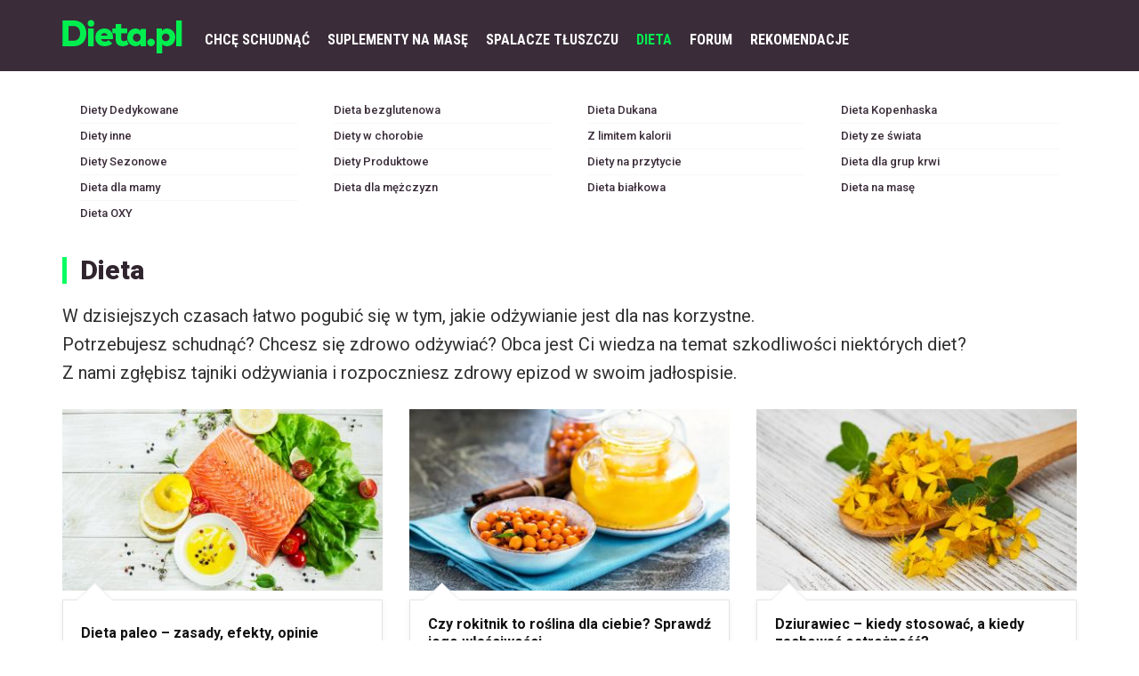

--- FILE ---
content_type: text/html; charset=utf-8
request_url: https://dieta.pl/dieta/page/7/
body_size: 109338
content:
<!DOCTYPE html>
<html>
<head lang="pl" prefix="og: http://ogp.me/ns# fb: http://ogp.me/ns/fb# article: http://ogp.me/ns/article# website: http://ogp.me/ns/website#">
<meta charset="UTF-8">
<meta name='viewport' content='width=device-width,initial-scale=1.0'>
<title>Dieta - strona 7 - Dieta.pl</title><meta property="og:url" content="https://dieta.pl/dieta" />
<meta property="og:site_name" content="Dieta.pl" />
<meta property="og:type" content="website" />
<meta property="og:title" content="Dieta.pl" />
<meta property="og:description" content="Dieta.pl. Jak odżywiać się zdrowo. Jaka dieta jest dla Ciebie najlepsza, jaką wybrać i stracić zbędne kilogramy. Sprawdź: dieta, forum." />
<meta property="og:image" content="https://dieta.pl/wp-content/uploads/2015/01/dieta.pl-apple-touch-icon-144x144.png" />
<meta property="og:locale" content="pl_PL" /><style type="text/css" media="screen">
<!--
@charset "UTF-8";
/*!
 * Bootstrap v3.3.6 (http://getbootstrap.com)
 * Copyright 2011-2015 Twitter, Inc.
 * Licensed under MIT (https://github.com/twbs/bootstrap/blob/master/LICENSE)
 */
/*! normalize.css v3.0.3 | MIT License | github.com/necolas/normalize.css */

html {
  font-family: sans-serif;
  -ms-text-size-adjust: 100%;
  -webkit-text-size-adjust: 100%; }


body {
  margin: 0; }


article,
aside,
details,
figcaption,
figure,
footer,
header,
hgroup,
main,
menu,
nav,
section,
summary {
  display: block; }


audio,
canvas,
progress,
video {
  display: inline-block;
  vertical-align: baseline; }


audio:not([controls]) {
  display: none;
  height: 0; }


[hidden],
template {
  display: none; }


a {
  background-color: transparent; }


a:active,
a:hover {
  outline: 0; }


abbr[title] {
  border-bottom: 1px dotted; }


b,
strong {
  font-weight: bold; }


dfn {
  font-style: italic; }


h1 {
  font-size: 2em;
  margin: 0.67em 0; }


mark {
  background: #ff0;
  color: #000; }


small {
  font-size: 80%; }


sub,
sup {
  font-size: 75%;
  line-height: 0;
  position: relative;
  vertical-align: baseline; }


sup {
  top: -0.5em; }


sub {
  bottom: -0.25em; }


img {
  border: 0; }


svg:not(:root) {
  overflow: hidden; }


figure {
  margin: 1em 40px; }


hr {
  box-sizing: content-box;
  height: 0; }


pre {
  overflow: auto; }


code,
kbd,
pre,
samp {
  font-family: monospace, monospace;
  font-size: 1em; }


button,
input,
optgroup,
select,
textarea {
  color: inherit;
  font: inherit;
  margin: 0; }


button {
  overflow: visible; }


button,
select {
  text-transform: none; }


button,
html input[type="button"],
input[type="reset"],
input[type="submit"] {
  -webkit-appearance: button;
  cursor: pointer; }


button[disabled],
html input[disabled] {
  cursor: default; }


button::-moz-focus-inner,
input::-moz-focus-inner {
  border: 0;
  padding: 0; }


input {
  line-height: normal; }


input[type="checkbox"],
input[type="radio"] {
  box-sizing: border-box;
  padding: 0; }


input[type="number"]::-webkit-inner-spin-button,
input[type="number"]::-webkit-outer-spin-button {
  height: auto; }


input[type="search"] {
  -webkit-appearance: textfield;
  box-sizing: content-box; }


input[type="search"]::-webkit-search-cancel-button,
input[type="search"]::-webkit-search-decoration {
  -webkit-appearance: none; }


fieldset {
  border: 1px solid #c0c0c0;
  margin: 0 2px;
  padding: 0.35em 0.625em 0.75em; }


legend {
  border: 0;
  padding: 0; }


textarea {
  overflow: auto; }


optgroup {
  font-weight: bold; }


table {
  border-collapse: collapse;
  border-spacing: 0; }


td,
th {
  padding: 0; }

/*! Source: https://github.com/h5bp/html5-boilerplate/blob/master/src/css/main.css */
@media print {
  
  *,
  *:before,
  *:after {
    background: transparent !important;
    color: #000 !important;
    box-shadow: none !important;
    text-shadow: none !important; }
  
  a,
  a:visited {
    text-decoration: underline; }
  
  a[href]:after {
    content: " (" attr(href) ")"; }
  
  abbr[title]:after {
    content: " (" attr(title) ")"; }
  
  a[href^="#"]:after,
  a[href^="javascript:"]:after {
    content: ""; }
  
  pre,
  blockquote {
    border: 1px solid #999;
    page-break-inside: avoid; }
  
  thead {
    display: table-header-group; }
  
  tr,
  img {
    page-break-inside: avoid; }
  
  img {
    max-width: 100% !important; }
  
  p,
  h2,
  h3 {
    orphans: 3;
    widows: 3; }
  
  h2,
  h3 {
    page-break-after: avoid; }
  
  .navbar {
    display: none; }
  
  .btn > .caret,
  .dropup > .btn > .caret {
    border-top-color: #000 !important; }
  
  .label {
    border: 1px solid #000; }
  
  .table {
    border-collapse: collapse !important; }
    
    .table td,
    .table th {
      background-color: #fff !important; }
  
  .table-bordered th,
  .table-bordered td {
    border: 1px solid #ddd !important; } }

@font-face {
  font-family: 'Glyphicons Halflings';
  src: url("../fonts/bootstrap/glyphicons-halflings-regular.eot");
  src: url("../fonts/bootstrap/glyphicons-halflings-regular.eot?#iefix") format("embedded-opentype"), url("../fonts/bootstrap/glyphicons-halflings-regular.woff2") format("woff2"), url("../fonts/bootstrap/glyphicons-halflings-regular.woff") format("woff"), url("../fonts/bootstrap/glyphicons-halflings-regular.ttf") format("truetype"), url("../fonts/bootstrap/glyphicons-halflings-regular.svg#glyphicons_halflingsregular") format("svg"); }


.glyphicon {
  position: relative;
  top: 1px;
  display: inline-block;
  font-family: 'Glyphicons Halflings';
  font-style: normal;
  font-weight: normal;
  line-height: 1;
  -webkit-font-smoothing: antialiased;
  -moz-osx-font-smoothing: grayscale; }


.glyphicon-asterisk:before {
  content: "\002a"; }


.glyphicon-plus:before {
  content: "\002b"; }


.glyphicon-euro:before,
.glyphicon-eur:before {
  content: "\20ac"; }


.glyphicon-minus:before {
  content: "\2212"; }


.glyphicon-cloud:before {
  content: "\2601"; }


.glyphicon-envelope:before {
  content: "\2709"; }


.glyphicon-pencil:before {
  content: "\270f"; }


.glyphicon-glass:before {
  content: "\e001"; }


.glyphicon-music:before {
  content: "\e002"; }


.glyphicon-search:before {
  content: "\e003"; }


.glyphicon-heart:before {
  content: "\e005"; }


.glyphicon-star:before {
  content: "\e006"; }


.glyphicon-star-empty:before {
  content: "\e007"; }


.glyphicon-user:before {
  content: "\e008"; }


.glyphicon-film:before {
  content: "\e009"; }


.glyphicon-th-large:before {
  content: "\e010"; }


.glyphicon-th:before {
  content: "\e011"; }


.glyphicon-th-list:before {
  content: "\e012"; }


.glyphicon-ok:before {
  content: "\e013"; }


.glyphicon-remove:before {
  content: "\e014"; }


.glyphicon-zoom-in:before {
  content: "\e015"; }


.glyphicon-zoom-out:before {
  content: "\e016"; }


.glyphicon-off:before {
  content: "\e017"; }


.glyphicon-signal:before {
  content: "\e018"; }


.glyphicon-cog:before {
  content: "\e019"; }


.glyphicon-trash:before {
  content: "\e020"; }


.glyphicon-home:before {
  content: "\e021"; }


.glyphicon-file:before {
  content: "\e022"; }


.glyphicon-time:before {
  content: "\e023"; }


.glyphicon-road:before {
  content: "\e024"; }


.glyphicon-download-alt:before {
  content: "\e025"; }


.glyphicon-download:before {
  content: "\e026"; }


.glyphicon-upload:before {
  content: "\e027"; }


.glyphicon-inbox:before {
  content: "\e028"; }


.glyphicon-play-circle:before {
  content: "\e029"; }


.glyphicon-repeat:before {
  content: "\e030"; }


.glyphicon-refresh:before {
  content: "\e031"; }


.glyphicon-list-alt:before {
  content: "\e032"; }


.glyphicon-lock:before {
  content: "\e033"; }


.glyphicon-flag:before {
  content: "\e034"; }


.glyphicon-headphones:before {
  content: "\e035"; }


.glyphicon-volume-off:before {
  content: "\e036"; }


.glyphicon-volume-down:before {
  content: "\e037"; }


.glyphicon-volume-up:before {
  content: "\e038"; }


.glyphicon-qrcode:before {
  content: "\e039"; }


.glyphicon-barcode:before {
  content: "\e040"; }


.glyphicon-tag:before {
  content: "\e041"; }


.glyphicon-tags:before {
  content: "\e042"; }


.glyphicon-book:before {
  content: "\e043"; }


.glyphicon-bookmark:before {
  content: "\e044"; }


.glyphicon-print:before {
  content: "\e045"; }


.glyphicon-camera:before {
  content: "\e046"; }


.glyphicon-font:before {
  content: "\e047"; }


.glyphicon-bold:before {
  content: "\e048"; }


.glyphicon-italic:before {
  content: "\e049"; }


.glyphicon-text-height:before {
  content: "\e050"; }


.glyphicon-text-width:before {
  content: "\e051"; }


.glyphicon-align-left:before {
  content: "\e052"; }


.glyphicon-align-center:before {
  content: "\e053"; }


.glyphicon-align-right:before {
  content: "\e054"; }


.glyphicon-align-justify:before {
  content: "\e055"; }


.glyphicon-list:before {
  content: "\e056"; }


.glyphicon-indent-left:before {
  content: "\e057"; }


.glyphicon-indent-right:before {
  content: "\e058"; }


.glyphicon-facetime-video:before {
  content: "\e059"; }


.glyphicon-picture:before {
  content: "\e060"; }


.glyphicon-map-marker:before {
  content: "\e062"; }


.glyphicon-adjust:before {
  content: "\e063"; }


.glyphicon-tint:before {
  content: "\e064"; }


.glyphicon-edit:before {
  content: "\e065"; }


.glyphicon-share:before {
  content: "\e066"; }


.glyphicon-check:before {
  content: "\e067"; }


.glyphicon-move:before {
  content: "\e068"; }


.glyphicon-step-backward:before {
  content: "\e069"; }


.glyphicon-fast-backward:before {
  content: "\e070"; }


.glyphicon-backward:before {
  content: "\e071"; }


.glyphicon-play:before {
  content: "\e072"; }


.glyphicon-pause:before {
  content: "\e073"; }


.glyphicon-stop:before {
  content: "\e074"; }


.glyphicon-forward:before {
  content: "\e075"; }


.glyphicon-fast-forward:before {
  content: "\e076"; }


.glyphicon-step-forward:before {
  content: "\e077"; }


.glyphicon-eject:before {
  content: "\e078"; }


.glyphicon-chevron-left:before {
  content: "\e079"; }


.glyphicon-chevron-right:before {
  content: "\e080"; }


.glyphicon-plus-sign:before {
  content: "\e081"; }


.glyphicon-minus-sign:before {
  content: "\e082"; }


.glyphicon-remove-sign:before {
  content: "\e083"; }


.glyphicon-ok-sign:before {
  content: "\e084"; }


.glyphicon-question-sign:before {
  content: "\e085"; }


.glyphicon-info-sign:before {
  content: "\e086"; }


.glyphicon-screenshot:before {
  content: "\e087"; }


.glyphicon-remove-circle:before {
  content: "\e088"; }


.glyphicon-ok-circle:before {
  content: "\e089"; }


.glyphicon-ban-circle:before {
  content: "\e090"; }


.glyphicon-arrow-left:before {
  content: "\e091"; }


.glyphicon-arrow-right:before {
  content: "\e092"; }


.glyphicon-arrow-up:before {
  content: "\e093"; }


.glyphicon-arrow-down:before {
  content: "\e094"; }


.glyphicon-share-alt:before {
  content: "\e095"; }


.glyphicon-resize-full:before {
  content: "\e096"; }


.glyphicon-resize-small:before {
  content: "\e097"; }


.glyphicon-exclamation-sign:before {
  content: "\e101"; }


.glyphicon-gift:before {
  content: "\e102"; }


.glyphicon-leaf:before {
  content: "\e103"; }


.glyphicon-fire:before {
  content: "\e104"; }


.glyphicon-eye-open:before {
  content: "\e105"; }


.glyphicon-eye-close:before {
  content: "\e106"; }


.glyphicon-warning-sign:before {
  content: "\e107"; }


.glyphicon-plane:before {
  content: "\e108"; }


.glyphicon-calendar:before {
  content: "\e109"; }


.glyphicon-random:before {
  content: "\e110"; }


.glyphicon-comment:before {
  content: "\e111"; }


.glyphicon-magnet:before {
  content: "\e112"; }


.glyphicon-chevron-up:before {
  content: "\e113"; }


.glyphicon-chevron-down:before {
  content: "\e114"; }


.glyphicon-retweet:before {
  content: "\e115"; }


.glyphicon-shopping-cart:before {
  content: "\e116"; }


.glyphicon-folder-close:before {
  content: "\e117"; }


.glyphicon-folder-open:before {
  content: "\e118"; }


.glyphicon-resize-vertical:before {
  content: "\e119"; }


.glyphicon-resize-horizontal:before {
  content: "\e120"; }


.glyphicon-hdd:before {
  content: "\e121"; }


.glyphicon-bullhorn:before {
  content: "\e122"; }


.glyphicon-bell:before {
  content: "\e123"; }


.glyphicon-certificate:before {
  content: "\e124"; }


.glyphicon-thumbs-up:before {
  content: "\e125"; }


.glyphicon-thumbs-down:before {
  content: "\e126"; }


.glyphicon-hand-right:before {
  content: "\e127"; }


.glyphicon-hand-left:before {
  content: "\e128"; }


.glyphicon-hand-up:before {
  content: "\e129"; }


.glyphicon-hand-down:before {
  content: "\e130"; }


.glyphicon-circle-arrow-right:before {
  content: "\e131"; }


.glyphicon-circle-arrow-left:before {
  content: "\e132"; }


.glyphicon-circle-arrow-up:before {
  content: "\e133"; }


.glyphicon-circle-arrow-down:before {
  content: "\e134"; }


.glyphicon-globe:before {
  content: "\e135"; }


.glyphicon-wrench:before {
  content: "\e136"; }


.glyphicon-tasks:before {
  content: "\e137"; }


.glyphicon-filter:before {
  content: "\e138"; }


.glyphicon-briefcase:before {
  content: "\e139"; }


.glyphicon-fullscreen:before {
  content: "\e140"; }


.glyphicon-dashboard:before {
  content: "\e141"; }


.glyphicon-paperclip:before {
  content: "\e142"; }


.glyphicon-heart-empty:before {
  content: "\e143"; }


.glyphicon-link:before {
  content: "\e144"; }


.glyphicon-phone:before {
  content: "\e145"; }


.glyphicon-pushpin:before {
  content: "\e146"; }


.glyphicon-usd:before {
  content: "\e148"; }


.glyphicon-gbp:before {
  content: "\e149"; }


.glyphicon-sort:before {
  content: "\e150"; }


.glyphicon-sort-by-alphabet:before {
  content: "\e151"; }


.glyphicon-sort-by-alphabet-alt:before {
  content: "\e152"; }


.glyphicon-sort-by-order:before {
  content: "\e153"; }


.glyphicon-sort-by-order-alt:before {
  content: "\e154"; }


.glyphicon-sort-by-attributes:before {
  content: "\e155"; }


.glyphicon-sort-by-attributes-alt:before {
  content: "\e156"; }


.glyphicon-unchecked:before {
  content: "\e157"; }


.glyphicon-expand:before {
  content: "\e158"; }


.glyphicon-collapse-down:before {
  content: "\e159"; }


.glyphicon-collapse-up:before {
  content: "\e160"; }


.glyphicon-log-in:before {
  content: "\e161"; }


.glyphicon-flash:before {
  content: "\e162"; }


.glyphicon-log-out:before {
  content: "\e163"; }


.glyphicon-new-window:before {
  content: "\e164"; }


.glyphicon-record:before {
  content: "\e165"; }


.glyphicon-save:before {
  content: "\e166"; }


.glyphicon-open:before {
  content: "\e167"; }


.glyphicon-saved:before {
  content: "\e168"; }


.glyphicon-import:before {
  content: "\e169"; }


.glyphicon-export:before {
  content: "\e170"; }


.glyphicon-send:before {
  content: "\e171"; }


.glyphicon-floppy-disk:before {
  content: "\e172"; }


.glyphicon-floppy-saved:before {
  content: "\e173"; }


.glyphicon-floppy-remove:before {
  content: "\e174"; }


.glyphicon-floppy-save:before {
  content: "\e175"; }


.glyphicon-floppy-open:before {
  content: "\e176"; }


.glyphicon-credit-card:before {
  content: "\e177"; }


.glyphicon-transfer:before {
  content: "\e178"; }


.glyphicon-cutlery:before {
  content: "\e179"; }


.glyphicon-header:before {
  content: "\e180"; }


.glyphicon-compressed:before {
  content: "\e181"; }


.glyphicon-earphone:before {
  content: "\e182"; }


.glyphicon-phone-alt:before {
  content: "\e183"; }


.glyphicon-tower:before {
  content: "\e184"; }


.glyphicon-stats:before {
  content: "\e185"; }


.glyphicon-sd-video:before {
  content: "\e186"; }


.glyphicon-hd-video:before {
  content: "\e187"; }


.glyphicon-subtitles:before {
  content: "\e188"; }


.glyphicon-sound-stereo:before {
  content: "\e189"; }


.glyphicon-sound-dolby:before {
  content: "\e190"; }


.glyphicon-sound-5-1:before {
  content: "\e191"; }


.glyphicon-sound-6-1:before {
  content: "\e192"; }


.glyphicon-sound-7-1:before {
  content: "\e193"; }


.glyphicon-copyright-mark:before {
  content: "\e194"; }


.glyphicon-registration-mark:before {
  content: "\e195"; }


.glyphicon-cloud-download:before {
  content: "\e197"; }


.glyphicon-cloud-upload:before {
  content: "\e198"; }


.glyphicon-tree-conifer:before {
  content: "\e199"; }


.glyphicon-tree-deciduous:before {
  content: "\e200"; }


.glyphicon-cd:before {
  content: "\e201"; }


.glyphicon-save-file:before {
  content: "\e202"; }


.glyphicon-open-file:before {
  content: "\e203"; }


.glyphicon-level-up:before {
  content: "\e204"; }


.glyphicon-copy:before {
  content: "\e205"; }


.glyphicon-paste:before {
  content: "\e206"; }


.glyphicon-alert:before {
  content: "\e209"; }


.glyphicon-equalizer:before {
  content: "\e210"; }


.glyphicon-king:before {
  content: "\e211"; }


.glyphicon-queen:before {
  content: "\e212"; }


.glyphicon-pawn:before {
  content: "\e213"; }


.glyphicon-bishop:before {
  content: "\e214"; }


.glyphicon-knight:before {
  content: "\e215"; }


.glyphicon-baby-formula:before {
  content: "\e216"; }


.glyphicon-tent:before {
  content: "\26fa"; }


.glyphicon-blackboard:before {
  content: "\e218"; }


.glyphicon-bed:before {
  content: "\e219"; }


.glyphicon-apple:before {
  content: "\f8ff"; }


.glyphicon-erase:before {
  content: "\e221"; }


.glyphicon-hourglass:before {
  content: "\231b"; }


.glyphicon-lamp:before {
  content: "\e223"; }


.glyphicon-duplicate:before {
  content: "\e224"; }


.glyphicon-piggy-bank:before {
  content: "\e225"; }


.glyphicon-scissors:before {
  content: "\e226"; }


.glyphicon-bitcoin:before {
  content: "\e227"; }


.glyphicon-btc:before {
  content: "\e227"; }


.glyphicon-xbt:before {
  content: "\e227"; }


.glyphicon-yen:before {
  content: "\00a5"; }


.glyphicon-jpy:before {
  content: "\00a5"; }


.glyphicon-ruble:before {
  content: "\20bd"; }


.glyphicon-rub:before {
  content: "\20bd"; }


.glyphicon-scale:before {
  content: "\e230"; }


.glyphicon-ice-lolly:before {
  content: "\e231"; }


.glyphicon-ice-lolly-tasted:before {
  content: "\e232"; }


.glyphicon-education:before {
  content: "\e233"; }


.glyphicon-option-horizontal:before {
  content: "\e234"; }


.glyphicon-option-vertical:before {
  content: "\e235"; }


.glyphicon-menu-hamburger:before {
  content: "\e236"; }


.glyphicon-modal-window:before {
  content: "\e237"; }


.glyphicon-oil:before {
  content: "\e238"; }


.glyphicon-grain:before {
  content: "\e239"; }


.glyphicon-sunglasses:before {
  content: "\e240"; }


.glyphicon-text-size:before {
  content: "\e241"; }


.glyphicon-text-color:before {
  content: "\e242"; }


.glyphicon-text-background:before {
  content: "\e243"; }


.glyphicon-object-align-top:before {
  content: "\e244"; }


.glyphicon-object-align-bottom:before {
  content: "\e245"; }


.glyphicon-object-align-horizontal:before {
  content: "\e246"; }


.glyphicon-object-align-left:before {
  content: "\e247"; }


.glyphicon-object-align-vertical:before {
  content: "\e248"; }


.glyphicon-object-align-right:before {
  content: "\e249"; }


.glyphicon-triangle-right:before {
  content: "\e250"; }


.glyphicon-triangle-left:before {
  content: "\e251"; }


.glyphicon-triangle-bottom:before {
  content: "\e252"; }


.glyphicon-triangle-top:before {
  content: "\e253"; }


.glyphicon-console:before {
  content: "\e254"; }


.glyphicon-superscript:before {
  content: "\e255"; }


.glyphicon-subscript:before {
  content: "\e256"; }


.glyphicon-menu-left:before {
  content: "\e257"; }


.glyphicon-menu-right:before {
  content: "\e258"; }


.glyphicon-menu-down:before {
  content: "\e259"; }


.glyphicon-menu-up:before {
  content: "\e260"; }


* {
  -webkit-box-sizing: border-box;
  -moz-box-sizing: border-box;
  box-sizing: border-box; }


*:before,
*:after {
  -webkit-box-sizing: border-box;
  -moz-box-sizing: border-box;
  box-sizing: border-box; }


html {
  font-size: 10px;
  -webkit-tap-highlight-color: transparent; }


body {
  font-family: "Helvetica Neue", Helvetica, Arial, sans-serif;
  font-size: 14px;
  line-height: 1.42857;
  color: #333333;
  background-color: #fff; }


input,
button,
select,
textarea {
  font-family: inherit;
  font-size: inherit;
  line-height: inherit; }


a {
  color: #337ab7;
  text-decoration: none; }
  
  a:hover, a:focus {
    color: #23527c;
    text-decoration: underline; }
  
  a:focus {
    outline: thin dotted;
    outline: 5px auto -webkit-focus-ring-color;
    outline-offset: -2px; }


figure {
  margin: 0; }


img {
  vertical-align: middle; }


.img-responsive {
  display: block;
  max-width: 100%;
  height: auto; }


.img-rounded {
  border-radius: 6px; }


.img-thumbnail {
  padding: 4px;
  line-height: 1.42857;
  background-color: #fff;
  border: 1px solid #ddd;
  border-radius: 4px;
  -webkit-transition: all 0.2s ease-in-out;
  -o-transition: all 0.2s ease-in-out;
  transition: all 0.2s ease-in-out;
  display: inline-block;
  max-width: 100%;
  height: auto; }


.img-circle {
  border-radius: 50%; }


hr {
  margin-top: 20px;
  margin-bottom: 20px;
  border: 0;
  border-top: 1px solid #eeeeee; }


.sr-only {
  position: absolute;
  width: 1px;
  height: 1px;
  margin: -1px;
  padding: 0;
  overflow: hidden;
  clip: rect(0, 0, 0, 0);
  border: 0; }


.sr-only-focusable:active, .sr-only-focusable:focus {
  position: static;
  width: auto;
  height: auto;
  margin: 0;
  overflow: visible;
  clip: auto; }


[role="button"] {
  cursor: pointer; }


h1, h2, h3, h4, h5, h6,
.h1, .h2, .h3, .h4, .h5, .h6 {
  font-family: inherit;
  font-weight: 500;
  line-height: 1.1;
  color: inherit; }
  
  h1 small,
  h1 .small, h2 small,
  h2 .small, h3 small,
  h3 .small, h4 small,
  h4 .small, h5 small,
  h5 .small, h6 small,
  h6 .small,
  .h1 small,
  .h1 .small, .h2 small,
  .h2 .small, .h3 small,
  .h3 .small, .h4 small,
  .h4 .small, .h5 small,
  .h5 .small, .h6 small,
  .h6 .small {
    font-weight: normal;
    line-height: 1;
    color: #777777; }


h1, .h1,
h2, .h2,
h3, .h3 {
  margin-top: 20px;
  margin-bottom: 10px; }
  
  h1 small,
  h1 .small, .h1 small,
  .h1 .small,
  h2 small,
  h2 .small, .h2 small,
  .h2 .small,
  h3 small,
  h3 .small, .h3 small,
  .h3 .small {
    font-size: 65%; }


h4, .h4,
h5, .h5,
h6, .h6 {
  margin-top: 10px;
  margin-bottom: 10px; }
  
  h4 small,
  h4 .small, .h4 small,
  .h4 .small,
  h5 small,
  h5 .small, .h5 small,
  .h5 .small,
  h6 small,
  h6 .small, .h6 small,
  .h6 .small {
    font-size: 75%; }


h1, .h1 {
  font-size: 36px; }


h2, .h2 {
  font-size: 30px; }


h3, .h3 {
  font-size: 24px; }


h4, .h4 {
  font-size: 18px; }


h5, .h5 {
  font-size: 14px; }


h6, .h6 {
  font-size: 12px; }


p {
  margin: 0 0 10px; }


.lead {
  margin-bottom: 20px;
  font-size: 16px;
  font-weight: 300;
  line-height: 1.4; }
  @media (min-width: 768px) {
    
    .lead {
      font-size: 21px; } }


small,
.small {
  font-size: 85%; }


mark,
.mark {
  background-color: #fcf8e3;
  padding: .2em; }


.text-left {
  text-align: left; }


.text-right {
  text-align: right; }


.text-center {
  text-align: center; }


.text-justify {
  text-align: justify; }


.text-nowrap {
  white-space: nowrap; }


.text-lowercase {
  text-transform: lowercase; }


.text-uppercase, .initialism {
  text-transform: uppercase; }


.text-capitalize {
  text-transform: capitalize; }


.text-muted {
  color: #777777; }


.text-primary {
  color: #337ab7; }


a.text-primary:hover,
a.text-primary:focus {
  color: #286090; }


.text-success {
  color: #3c763d; }


a.text-success:hover,
a.text-success:focus {
  color: #2b542c; }


.text-info {
  color: #31708f; }


a.text-info:hover,
a.text-info:focus {
  color: #245269; }


.text-warning {
  color: #8a6d3b; }


a.text-warning:hover,
a.text-warning:focus {
  color: #66512c; }


.text-danger {
  color: #a94442; }


a.text-danger:hover,
a.text-danger:focus {
  color: #843534; }


.bg-primary {
  color: #fff; }


.bg-primary {
  background-color: #337ab7; }


a.bg-primary:hover,
a.bg-primary:focus {
  background-color: #286090; }


.bg-success {
  background-color: #dff0d8; }


a.bg-success:hover,
a.bg-success:focus {
  background-color: #c1e2b3; }


.bg-info {
  background-color: #d9edf7; }


a.bg-info:hover,
a.bg-info:focus {
  background-color: #afd9ee; }


.bg-warning {
  background-color: #fcf8e3; }


a.bg-warning:hover,
a.bg-warning:focus {
  background-color: #f7ecb5; }


.bg-danger {
  background-color: #f2dede; }


a.bg-danger:hover,
a.bg-danger:focus {
  background-color: #e4b9b9; }


.page-header {
  padding-bottom: 9px;
  margin: 40px 0 20px;
  border-bottom: 1px solid #eeeeee; }


ul,
ol {
  margin-top: 0;
  margin-bottom: 10px; }
  
  ul ul,
  ul ol,
  ol ul,
  ol ol {
    margin-bottom: 0; }


.list-unstyled {
  padding-left: 0;
  list-style: none; }


.list-inline {
  padding-left: 0;
  list-style: none;
  margin-left: -5px; }
  
  .list-inline > li {
    display: inline-block;
    padding-left: 5px;
    padding-right: 5px; }


dl {
  margin-top: 0;
  margin-bottom: 20px; }


dt,
dd {
  line-height: 1.42857; }


dt {
  font-weight: bold; }


dd {
  margin-left: 0; }


.dl-horizontal dd:before, .dl-horizontal dd:after {
  content: " ";
  display: table; }


.dl-horizontal dd:after {
  clear: both; }

@media (min-width: 768px) {
  
  .dl-horizontal dt {
    float: left;
    width: 160px;
    clear: left;
    text-align: right;
    overflow: hidden;
    text-overflow: ellipsis;
    white-space: nowrap; }
  
  .dl-horizontal dd {
    margin-left: 180px; } }


abbr[title],
abbr[data-original-title] {
  cursor: help;
  border-bottom: 1px dotted #777777; }


.initialism {
  font-size: 90%; }


blockquote {
  padding: 10px 20px;
  margin: 0 0 20px;
  font-size: 17.5px;
  border-left: 5px solid #eeeeee; }
  
  blockquote p:last-child,
  blockquote ul:last-child,
  blockquote ol:last-child {
    margin-bottom: 0; }
  
  blockquote footer,
  blockquote small,
  blockquote .small {
    display: block;
    font-size: 80%;
    line-height: 1.42857;
    color: #777777; }
    
    blockquote footer:before,
    blockquote small:before,
    blockquote .small:before {
      content: '\2014 \00A0'; }


.blockquote-reverse,
blockquote.pull-right {
  padding-right: 15px;
  padding-left: 0;
  border-right: 5px solid #eeeeee;
  border-left: 0;
  text-align: right; }
  
  .blockquote-reverse footer:before,
  .blockquote-reverse small:before,
  .blockquote-reverse .small:before,
  blockquote.pull-right footer:before,
  blockquote.pull-right small:before,
  blockquote.pull-right .small:before {
    content: ''; }
  
  .blockquote-reverse footer:after,
  .blockquote-reverse small:after,
  .blockquote-reverse .small:after,
  blockquote.pull-right footer:after,
  blockquote.pull-right small:after,
  blockquote.pull-right .small:after {
    content: '\00A0 \2014'; }


address {
  margin-bottom: 20px;
  font-style: normal;
  line-height: 1.42857; }


code,
kbd,
pre,
samp {
  font-family: Menlo, Monaco, Consolas, "Courier New", monospace; }


code {
  padding: 2px 4px;
  font-size: 90%;
  color: #c7254e;
  background-color: #f9f2f4;
  border-radius: 4px; }


kbd {
  padding: 2px 4px;
  font-size: 90%;
  color: #fff;
  background-color: #333;
  border-radius: 3px;
  box-shadow: inset 0 -1px 0 rgba(0, 0, 0, 0.25); }
  
  kbd kbd {
    padding: 0;
    font-size: 100%;
    font-weight: bold;
    box-shadow: none; }


pre {
  display: block;
  padding: 9.5px;
  margin: 0 0 10px;
  font-size: 13px;
  line-height: 1.42857;
  word-break: break-all;
  word-wrap: break-word;
  color: #333333;
  background-color: #f5f5f5;
  border: 1px solid #ccc;
  border-radius: 4px; }
  
  pre code {
    padding: 0;
    font-size: inherit;
    color: inherit;
    white-space: pre-wrap;
    background-color: transparent;
    border-radius: 0; }


.pre-scrollable {
  max-height: 340px;
  overflow-y: scroll; }


.container {
  margin-right: auto;
  margin-left: auto;
  padding-left: 15px;
  padding-right: 15px; }
  
  .container:before, .container:after {
    content: " ";
    display: table; }
  
  .container:after {
    clear: both; }
  @media (min-width: 768px) {
    
    .container {
      width: 750px; } }
  @media (min-width: 992px) {
    
    .container {
      width: 970px; } }
  @media (min-width: 1200px) {
    
    .container {
      width: 1170px; } }


.container-fluid {
  margin-right: auto;
  margin-left: auto;
  padding-left: 15px;
  padding-right: 15px; }
  
  .container-fluid:before, .container-fluid:after {
    content: " ";
    display: table; }
  
  .container-fluid:after {
    clear: both; }


.row {
  margin-left: -15px;
  margin-right: -15px; }
  
  .row:before, .row:after {
    content: " ";
    display: table; }
  
  .row:after {
    clear: both; }


.col-xs-1, .col-sm-1, .col-md-1, .col-lg-1, .col-xs-2, .col-sm-2, .col-md-2, .col-lg-2, .col-xs-3, .col-sm-3, .col-md-3, .col-lg-3, .col-xs-4, .col-sm-4, .col-md-4, .col-lg-4, .col-xs-5, .col-sm-5, .col-md-5, .col-lg-5, .col-xs-6, .col-sm-6, .col-md-6, .col-lg-6, .col-xs-7, .col-sm-7, .col-md-7, .col-lg-7, .col-xs-8, .col-sm-8, .col-md-8, .col-lg-8, .col-xs-9, .col-sm-9, .col-md-9, .col-lg-9, .col-xs-10, .col-sm-10, .col-md-10, .col-lg-10, .col-xs-11, .col-sm-11, .col-md-11, .col-lg-11, .col-xs-12, .col-sm-12, .col-md-12, .col-lg-12 {
  position: relative;
  min-height: 1px;
  padding-left: 15px;
  padding-right: 15px; }


.col-xs-1, .col-xs-2, .col-xs-3, .col-xs-4, .col-xs-5, .col-xs-6, .col-xs-7, .col-xs-8, .col-xs-9, .col-xs-10, .col-xs-11, .col-xs-12 {
  float: left; }


.col-xs-1 {
  width: 8.33333%; }


.col-xs-2 {
  width: 16.66667%; }


.col-xs-3 {
  width: 25%; }


.col-xs-4 {
  width: 33.33333%; }


.col-xs-5 {
  width: 41.66667%; }


.col-xs-6 {
  width: 50%; }


.col-xs-7 {
  width: 58.33333%; }


.col-xs-8 {
  width: 66.66667%; }


.col-xs-9 {
  width: 75%; }


.col-xs-10 {
  width: 83.33333%; }


.col-xs-11 {
  width: 91.66667%; }


.col-xs-12 {
  width: 100%; }


.col-xs-pull-0 {
  right: auto; }


.col-xs-pull-1 {
  right: 8.33333%; }


.col-xs-pull-2 {
  right: 16.66667%; }


.col-xs-pull-3 {
  right: 25%; }


.col-xs-pull-4 {
  right: 33.33333%; }


.col-xs-pull-5 {
  right: 41.66667%; }


.col-xs-pull-6 {
  right: 50%; }


.col-xs-pull-7 {
  right: 58.33333%; }


.col-xs-pull-8 {
  right: 66.66667%; }


.col-xs-pull-9 {
  right: 75%; }


.col-xs-pull-10 {
  right: 83.33333%; }


.col-xs-pull-11 {
  right: 91.66667%; }


.col-xs-pull-12 {
  right: 100%; }


.col-xs-push-0 {
  left: auto; }


.col-xs-push-1 {
  left: 8.33333%; }


.col-xs-push-2 {
  left: 16.66667%; }


.col-xs-push-3 {
  left: 25%; }


.col-xs-push-4 {
  left: 33.33333%; }


.col-xs-push-5 {
  left: 41.66667%; }


.col-xs-push-6 {
  left: 50%; }


.col-xs-push-7 {
  left: 58.33333%; }


.col-xs-push-8 {
  left: 66.66667%; }


.col-xs-push-9 {
  left: 75%; }


.col-xs-push-10 {
  left: 83.33333%; }


.col-xs-push-11 {
  left: 91.66667%; }


.col-xs-push-12 {
  left: 100%; }


.col-xs-offset-0 {
  margin-left: 0%; }


.col-xs-offset-1 {
  margin-left: 8.33333%; }


.col-xs-offset-2 {
  margin-left: 16.66667%; }


.col-xs-offset-3 {
  margin-left: 25%; }


.col-xs-offset-4 {
  margin-left: 33.33333%; }


.col-xs-offset-5 {
  margin-left: 41.66667%; }


.col-xs-offset-6 {
  margin-left: 50%; }


.col-xs-offset-7 {
  margin-left: 58.33333%; }


.col-xs-offset-8 {
  margin-left: 66.66667%; }


.col-xs-offset-9 {
  margin-left: 75%; }


.col-xs-offset-10 {
  margin-left: 83.33333%; }


.col-xs-offset-11 {
  margin-left: 91.66667%; }


.col-xs-offset-12 {
  margin-left: 100%; }

@media (min-width: 768px) {
  
  .col-sm-1, .col-sm-2, .col-sm-3, .col-sm-4, .col-sm-5, .col-sm-6, .col-sm-7, .col-sm-8, .col-sm-9, .col-sm-10, .col-sm-11, .col-sm-12 {
    float: left; }
  
  .col-sm-1 {
    width: 8.33333%; }
  
  .col-sm-2 {
    width: 16.66667%; }
  
  .col-sm-3 {
    width: 25%; }
  
  .col-sm-4 {
    width: 33.33333%; }
  
  .col-sm-5 {
    width: 41.66667%; }
  
  .col-sm-6 {
    width: 50%; }
  
  .col-sm-7 {
    width: 58.33333%; }
  
  .col-sm-8 {
    width: 66.66667%; }
  
  .col-sm-9 {
    width: 75%; }
  
  .col-sm-10 {
    width: 83.33333%; }
  
  .col-sm-11 {
    width: 91.66667%; }
  
  .col-sm-12 {
    width: 100%; }
  
  .col-sm-pull-0 {
    right: auto; }
  
  .col-sm-pull-1 {
    right: 8.33333%; }
  
  .col-sm-pull-2 {
    right: 16.66667%; }
  
  .col-sm-pull-3 {
    right: 25%; }
  
  .col-sm-pull-4 {
    right: 33.33333%; }
  
  .col-sm-pull-5 {
    right: 41.66667%; }
  
  .col-sm-pull-6 {
    right: 50%; }
  
  .col-sm-pull-7 {
    right: 58.33333%; }
  
  .col-sm-pull-8 {
    right: 66.66667%; }
  
  .col-sm-pull-9 {
    right: 75%; }
  
  .col-sm-pull-10 {
    right: 83.33333%; }
  
  .col-sm-pull-11 {
    right: 91.66667%; }
  
  .col-sm-pull-12 {
    right: 100%; }
  
  .col-sm-push-0 {
    left: auto; }
  
  .col-sm-push-1 {
    left: 8.33333%; }
  
  .col-sm-push-2 {
    left: 16.66667%; }
  
  .col-sm-push-3 {
    left: 25%; }
  
  .col-sm-push-4 {
    left: 33.33333%; }
  
  .col-sm-push-5 {
    left: 41.66667%; }
  
  .col-sm-push-6 {
    left: 50%; }
  
  .col-sm-push-7 {
    left: 58.33333%; }
  
  .col-sm-push-8 {
    left: 66.66667%; }
  
  .col-sm-push-9 {
    left: 75%; }
  
  .col-sm-push-10 {
    left: 83.33333%; }
  
  .col-sm-push-11 {
    left: 91.66667%; }
  
  .col-sm-push-12 {
    left: 100%; }
  
  .col-sm-offset-0 {
    margin-left: 0%; }
  
  .col-sm-offset-1 {
    margin-left: 8.33333%; }
  
  .col-sm-offset-2 {
    margin-left: 16.66667%; }
  
  .col-sm-offset-3 {
    margin-left: 25%; }
  
  .col-sm-offset-4 {
    margin-left: 33.33333%; }
  
  .col-sm-offset-5 {
    margin-left: 41.66667%; }
  
  .col-sm-offset-6 {
    margin-left: 50%; }
  
  .col-sm-offset-7 {
    margin-left: 58.33333%; }
  
  .col-sm-offset-8 {
    margin-left: 66.66667%; }
  
  .col-sm-offset-9 {
    margin-left: 75%; }
  
  .col-sm-offset-10 {
    margin-left: 83.33333%; }
  
  .col-sm-offset-11 {
    margin-left: 91.66667%; }
  
  .col-sm-offset-12 {
    margin-left: 100%; } }

@media (min-width: 992px) {
  
  .col-md-1, .col-md-2, .col-md-3, .col-md-4, .col-md-5, .col-md-6, .col-md-7, .col-md-8, .col-md-9, .col-md-10, .col-md-11, .col-md-12 {
    float: left; }
  
  .col-md-1 {
    width: 8.33333%; }
  
  .col-md-2 {
    width: 16.66667%; }
  
  .col-md-3 {
    width: 25%; }
  
  .col-md-4 {
    width: 33.33333%; }
  
  .col-md-5 {
    width: 41.66667%; }
  
  .col-md-6 {
    width: 50%; }
  
  .col-md-7 {
    width: 58.33333%; }
  
  .col-md-8 {
    width: 66.66667%; }
  
  .col-md-9 {
    width: 75%; }
  
  .col-md-10 {
    width: 83.33333%; }
  
  .col-md-11 {
    width: 91.66667%; }
  
  .col-md-12 {
    width: 100%; }
  
  .col-md-pull-0 {
    right: auto; }
  
  .col-md-pull-1 {
    right: 8.33333%; }
  
  .col-md-pull-2 {
    right: 16.66667%; }
  
  .col-md-pull-3 {
    right: 25%; }
  
  .col-md-pull-4 {
    right: 33.33333%; }
  
  .col-md-pull-5 {
    right: 41.66667%; }
  
  .col-md-pull-6 {
    right: 50%; }
  
  .col-md-pull-7 {
    right: 58.33333%; }
  
  .col-md-pull-8 {
    right: 66.66667%; }
  
  .col-md-pull-9 {
    right: 75%; }
  
  .col-md-pull-10 {
    right: 83.33333%; }
  
  .col-md-pull-11 {
    right: 91.66667%; }
  
  .col-md-pull-12 {
    right: 100%; }
  
  .col-md-push-0 {
    left: auto; }
  
  .col-md-push-1 {
    left: 8.33333%; }
  
  .col-md-push-2 {
    left: 16.66667%; }
  
  .col-md-push-3 {
    left: 25%; }
  
  .col-md-push-4 {
    left: 33.33333%; }
  
  .col-md-push-5 {
    left: 41.66667%; }
  
  .col-md-push-6 {
    left: 50%; }
  
  .col-md-push-7 {
    left: 58.33333%; }
  
  .col-md-push-8 {
    left: 66.66667%; }
  
  .col-md-push-9 {
    left: 75%; }
  
  .col-md-push-10 {
    left: 83.33333%; }
  
  .col-md-push-11 {
    left: 91.66667%; }
  
  .col-md-push-12 {
    left: 100%; }
  
  .col-md-offset-0 {
    margin-left: 0%; }
  
  .col-md-offset-1 {
    margin-left: 8.33333%; }
  
  .col-md-offset-2 {
    margin-left: 16.66667%; }
  
  .col-md-offset-3 {
    margin-left: 25%; }
  
  .col-md-offset-4 {
    margin-left: 33.33333%; }
  
  .col-md-offset-5 {
    margin-left: 41.66667%; }
  
  .col-md-offset-6 {
    margin-left: 50%; }
  
  .col-md-offset-7 {
    margin-left: 58.33333%; }
  
  .col-md-offset-8 {
    margin-left: 66.66667%; }
  
  .col-md-offset-9 {
    margin-left: 75%; }
  
  .col-md-offset-10 {
    margin-left: 83.33333%; }
  
  .col-md-offset-11 {
    margin-left: 91.66667%; }
  
  .col-md-offset-12 {
    margin-left: 100%; } }

@media (min-width: 1200px) {
  
  .col-lg-1, .col-lg-2, .col-lg-3, .col-lg-4, .col-lg-5, .col-lg-6, .col-lg-7, .col-lg-8, .col-lg-9, .col-lg-10, .col-lg-11, .col-lg-12 {
    float: left; }
  
  .col-lg-1 {
    width: 8.33333%; }
  
  .col-lg-2 {
    width: 16.66667%; }
  
  .col-lg-3 {
    width: 25%; }
  
  .col-lg-4 {
    width: 33.33333%; }
  
  .col-lg-5 {
    width: 41.66667%; }
  
  .col-lg-6 {
    width: 50%; }
  
  .col-lg-7 {
    width: 58.33333%; }
  
  .col-lg-8 {
    width: 66.66667%; }
  
  .col-lg-9 {
    width: 75%; }
  
  .col-lg-10 {
    width: 83.33333%; }
  
  .col-lg-11 {
    width: 91.66667%; }
  
  .col-lg-12 {
    width: 100%; }
  
  .col-lg-pull-0 {
    right: auto; }
  
  .col-lg-pull-1 {
    right: 8.33333%; }
  
  .col-lg-pull-2 {
    right: 16.66667%; }
  
  .col-lg-pull-3 {
    right: 25%; }
  
  .col-lg-pull-4 {
    right: 33.33333%; }
  
  .col-lg-pull-5 {
    right: 41.66667%; }
  
  .col-lg-pull-6 {
    right: 50%; }
  
  .col-lg-pull-7 {
    right: 58.33333%; }
  
  .col-lg-pull-8 {
    right: 66.66667%; }
  
  .col-lg-pull-9 {
    right: 75%; }
  
  .col-lg-pull-10 {
    right: 83.33333%; }
  
  .col-lg-pull-11 {
    right: 91.66667%; }
  
  .col-lg-pull-12 {
    right: 100%; }
  
  .col-lg-push-0 {
    left: auto; }
  
  .col-lg-push-1 {
    left: 8.33333%; }
  
  .col-lg-push-2 {
    left: 16.66667%; }
  
  .col-lg-push-3 {
    left: 25%; }
  
  .col-lg-push-4 {
    left: 33.33333%; }
  
  .col-lg-push-5 {
    left: 41.66667%; }
  
  .col-lg-push-6 {
    left: 50%; }
  
  .col-lg-push-7 {
    left: 58.33333%; }
  
  .col-lg-push-8 {
    left: 66.66667%; }
  
  .col-lg-push-9 {
    left: 75%; }
  
  .col-lg-push-10 {
    left: 83.33333%; }
  
  .col-lg-push-11 {
    left: 91.66667%; }
  
  .col-lg-push-12 {
    left: 100%; }
  
  .col-lg-offset-0 {
    margin-left: 0%; }
  
  .col-lg-offset-1 {
    margin-left: 8.33333%; }
  
  .col-lg-offset-2 {
    margin-left: 16.66667%; }
  
  .col-lg-offset-3 {
    margin-left: 25%; }
  
  .col-lg-offset-4 {
    margin-left: 33.33333%; }
  
  .col-lg-offset-5 {
    margin-left: 41.66667%; }
  
  .col-lg-offset-6 {
    margin-left: 50%; }
  
  .col-lg-offset-7 {
    margin-left: 58.33333%; }
  
  .col-lg-offset-8 {
    margin-left: 66.66667%; }
  
  .col-lg-offset-9 {
    margin-left: 75%; }
  
  .col-lg-offset-10 {
    margin-left: 83.33333%; }
  
  .col-lg-offset-11 {
    margin-left: 91.66667%; }
  
  .col-lg-offset-12 {
    margin-left: 100%; } }


table {
  background-color: transparent; }


caption {
  padding-top: 8px;
  padding-bottom: 8px;
  color: #777777;
  text-align: left; }


th {
  text-align: left; }


.table {
  width: 100%;
  max-width: 100%;
  margin-bottom: 20px; }
  
  .table > thead > tr > th,
  .table > thead > tr > td,
  .table > tbody > tr > th,
  .table > tbody > tr > td,
  .table > tfoot > tr > th,
  .table > tfoot > tr > td {
    padding: 8px;
    line-height: 1.42857;
    vertical-align: top;
    border-top: 1px solid #ddd; }
  
  .table > thead > tr > th {
    vertical-align: bottom;
    border-bottom: 2px solid #ddd; }
  
  .table > caption + thead > tr:first-child > th,
  .table > caption + thead > tr:first-child > td,
  .table > colgroup + thead > tr:first-child > th,
  .table > colgroup + thead > tr:first-child > td,
  .table > thead:first-child > tr:first-child > th,
  .table > thead:first-child > tr:first-child > td {
    border-top: 0; }
  
  .table > tbody + tbody {
    border-top: 2px solid #ddd; }
  
  .table .table {
    background-color: #fff; }


.table-condensed > thead > tr > th,
.table-condensed > thead > tr > td,
.table-condensed > tbody > tr > th,
.table-condensed > tbody > tr > td,
.table-condensed > tfoot > tr > th,
.table-condensed > tfoot > tr > td {
  padding: 5px; }


.table-bordered {
  border: 1px solid #ddd; }
  
  .table-bordered > thead > tr > th,
  .table-bordered > thead > tr > td,
  .table-bordered > tbody > tr > th,
  .table-bordered > tbody > tr > td,
  .table-bordered > tfoot > tr > th,
  .table-bordered > tfoot > tr > td {
    border: 1px solid #ddd; }
  
  .table-bordered > thead > tr > th,
  .table-bordered > thead > tr > td {
    border-bottom-width: 2px; }


.table-striped > tbody > tr:nth-of-type(odd) {
  background-color: #f9f9f9; }


.table-hover > tbody > tr:hover {
  background-color: #f5f5f5; }


table col[class*="col-"] {
  position: static;
  float: none;
  display: table-column; }


table td[class*="col-"],
table th[class*="col-"] {
  position: static;
  float: none;
  display: table-cell; }


.table > thead > tr > td.active,
.table > thead > tr > th.active,
.table > thead > tr.active > td,
.table > thead > tr.active > th,
.table > tbody > tr > td.active,
.table > tbody > tr > th.active,
.table > tbody > tr.active > td,
.table > tbody > tr.active > th,
.table > tfoot > tr > td.active,
.table > tfoot > tr > th.active,
.table > tfoot > tr.active > td,
.table > tfoot > tr.active > th {
  background-color: #f5f5f5; }


.table-hover > tbody > tr > td.active:hover,
.table-hover > tbody > tr > th.active:hover,
.table-hover > tbody > tr.active:hover > td,
.table-hover > tbody > tr:hover > .active,
.table-hover > tbody > tr.active:hover > th {
  background-color: #e8e8e8; }


.table > thead > tr > td.success,
.table > thead > tr > th.success,
.table > thead > tr.success > td,
.table > thead > tr.success > th,
.table > tbody > tr > td.success,
.table > tbody > tr > th.success,
.table > tbody > tr.success > td,
.table > tbody > tr.success > th,
.table > tfoot > tr > td.success,
.table > tfoot > tr > th.success,
.table > tfoot > tr.success > td,
.table > tfoot > tr.success > th {
  background-color: #dff0d8; }


.table-hover > tbody > tr > td.success:hover,
.table-hover > tbody > tr > th.success:hover,
.table-hover > tbody > tr.success:hover > td,
.table-hover > tbody > tr:hover > .success,
.table-hover > tbody > tr.success:hover > th {
  background-color: #d0e9c6; }


.table > thead > tr > td.info,
.table > thead > tr > th.info,
.table > thead > tr.info > td,
.table > thead > tr.info > th,
.table > tbody > tr > td.info,
.table > tbody > tr > th.info,
.table > tbody > tr.info > td,
.table > tbody > tr.info > th,
.table > tfoot > tr > td.info,
.table > tfoot > tr > th.info,
.table > tfoot > tr.info > td,
.table > tfoot > tr.info > th {
  background-color: #d9edf7; }


.table-hover > tbody > tr > td.info:hover,
.table-hover > tbody > tr > th.info:hover,
.table-hover > tbody > tr.info:hover > td,
.table-hover > tbody > tr:hover > .info,
.table-hover > tbody > tr.info:hover > th {
  background-color: #c4e3f3; }


.table > thead > tr > td.warning,
.table > thead > tr > th.warning,
.table > thead > tr.warning > td,
.table > thead > tr.warning > th,
.table > tbody > tr > td.warning,
.table > tbody > tr > th.warning,
.table > tbody > tr.warning > td,
.table > tbody > tr.warning > th,
.table > tfoot > tr > td.warning,
.table > tfoot > tr > th.warning,
.table > tfoot > tr.warning > td,
.table > tfoot > tr.warning > th {
  background-color: #fcf8e3; }


.table-hover > tbody > tr > td.warning:hover,
.table-hover > tbody > tr > th.warning:hover,
.table-hover > tbody > tr.warning:hover > td,
.table-hover > tbody > tr:hover > .warning,
.table-hover > tbody > tr.warning:hover > th {
  background-color: #faf2cc; }


.table > thead > tr > td.danger,
.table > thead > tr > th.danger,
.table > thead > tr.danger > td,
.table > thead > tr.danger > th,
.table > tbody > tr > td.danger,
.table > tbody > tr > th.danger,
.table > tbody > tr.danger > td,
.table > tbody > tr.danger > th,
.table > tfoot > tr > td.danger,
.table > tfoot > tr > th.danger,
.table > tfoot > tr.danger > td,
.table > tfoot > tr.danger > th {
  background-color: #f2dede; }


.table-hover > tbody > tr > td.danger:hover,
.table-hover > tbody > tr > th.danger:hover,
.table-hover > tbody > tr.danger:hover > td,
.table-hover > tbody > tr:hover > .danger,
.table-hover > tbody > tr.danger:hover > th {
  background-color: #ebcccc; }


.table-responsive {
  overflow-x: auto;
  min-height: 0.01%; }
  @media screen and (max-width: 767px) {
    
    .table-responsive {
      width: 100%;
      margin-bottom: 15px;
      overflow-y: hidden;
      -ms-overflow-style: -ms-autohiding-scrollbar;
      border: 1px solid #ddd; }
      
      .table-responsive > .table {
        margin-bottom: 0; }
        
        .table-responsive > .table > thead > tr > th,
        .table-responsive > .table > thead > tr > td,
        .table-responsive > .table > tbody > tr > th,
        .table-responsive > .table > tbody > tr > td,
        .table-responsive > .table > tfoot > tr > th,
        .table-responsive > .table > tfoot > tr > td {
          white-space: nowrap; }
      
      .table-responsive > .table-bordered {
        border: 0; }
        
        .table-responsive > .table-bordered > thead > tr > th:first-child,
        .table-responsive > .table-bordered > thead > tr > td:first-child,
        .table-responsive > .table-bordered > tbody > tr > th:first-child,
        .table-responsive > .table-bordered > tbody > tr > td:first-child,
        .table-responsive > .table-bordered > tfoot > tr > th:first-child,
        .table-responsive > .table-bordered > tfoot > tr > td:first-child {
          border-left: 0; }
        
        .table-responsive > .table-bordered > thead > tr > th:last-child,
        .table-responsive > .table-bordered > thead > tr > td:last-child,
        .table-responsive > .table-bordered > tbody > tr > th:last-child,
        .table-responsive > .table-bordered > tbody > tr > td:last-child,
        .table-responsive > .table-bordered > tfoot > tr > th:last-child,
        .table-responsive > .table-bordered > tfoot > tr > td:last-child {
          border-right: 0; }
        
        .table-responsive > .table-bordered > tbody > tr:last-child > th,
        .table-responsive > .table-bordered > tbody > tr:last-child > td,
        .table-responsive > .table-bordered > tfoot > tr:last-child > th,
        .table-responsive > .table-bordered > tfoot > tr:last-child > td {
          border-bottom: 0; } }


fieldset {
  padding: 0;
  margin: 0;
  border: 0;
  min-width: 0; }


legend {
  display: block;
  width: 100%;
  padding: 0;
  margin-bottom: 20px;
  font-size: 21px;
  line-height: inherit;
  color: #333333;
  border: 0;
  border-bottom: 1px solid #e5e5e5; }


label {
  display: inline-block;
  max-width: 100%;
  margin-bottom: 5px;
  font-weight: bold; }


input[type="search"] {
  -webkit-box-sizing: border-box;
  -moz-box-sizing: border-box;
  box-sizing: border-box; }


input[type="radio"],
input[type="checkbox"] {
  margin: 4px 0 0;
  margin-top: 1px \9;
  line-height: normal; }


input[type="file"] {
  display: block; }


input[type="range"] {
  display: block;
  width: 100%; }


select[multiple],
select[size] {
  height: auto; }


input[type="file"]:focus,
input[type="radio"]:focus,
input[type="checkbox"]:focus {
  outline: thin dotted;
  outline: 5px auto -webkit-focus-ring-color;
  outline-offset: -2px; }


output {
  display: block;
  padding-top: 7px;
  font-size: 14px;
  line-height: 1.42857;
  color: #555555; }


.form-control {
  display: block;
  width: 100%;
  height: 34px;
  padding: 6px 12px;
  font-size: 14px;
  line-height: 1.42857;
  color: #555555;
  background-color: #fff;
  background-image: none;
  border: 1px solid #ccc;
  border-radius: 4px;
  -webkit-box-shadow: inset 0 1px 1px rgba(0, 0, 0, 0.075);
  box-shadow: inset 0 1px 1px rgba(0, 0, 0, 0.075);
  -webkit-transition: border-color ease-in-out 0.15s, box-shadow ease-in-out 0.15s;
  -o-transition: border-color ease-in-out 0.15s, box-shadow ease-in-out 0.15s;
  transition: border-color ease-in-out 0.15s, box-shadow ease-in-out 0.15s; }
  
  .form-control:focus {
    border-color: #66afe9;
    outline: 0;
    -webkit-box-shadow: inset 0 1px 1px rgba(0, 0, 0, 0.075), 0 0 8px rgba(102, 175, 233, 0.6);
    box-shadow: inset 0 1px 1px rgba(0, 0, 0, 0.075), 0 0 8px rgba(102, 175, 233, 0.6); }
  
  .form-control::-moz-placeholder {
    color: #999;
    opacity: 1; }
  
  .form-control:-ms-input-placeholder {
    color: #999; }
  
  .form-control::-webkit-input-placeholder {
    color: #999; }
  
  .form-control::-ms-expand {
    border: 0;
    background-color: transparent; }
  
  .form-control[disabled], .form-control[readonly],
  fieldset[disabled] .form-control {
    background-color: #eeeeee;
    opacity: 1; }
  
  .form-control[disabled],
  fieldset[disabled] .form-control {
    cursor: not-allowed; }


textarea.form-control {
  height: auto; }


input[type="search"] {
  -webkit-appearance: none; }

@media screen and (-webkit-min-device-pixel-ratio: 0) {
  
  input[type="date"].form-control,
  input[type="time"].form-control,
  input[type="datetime-local"].form-control,
  input[type="month"].form-control {
    line-height: 34px; }
  
  input[type="date"].input-sm, .input-group-sm > input[type="date"].form-control,
  .input-group-sm > input[type="date"].input-group-addon,
  .input-group-sm > .input-group-btn > input[type="date"].btn,
  .input-group-sm input[type="date"],
  input[type="time"].input-sm,
  .input-group-sm > input[type="time"].form-control,
  .input-group-sm > input[type="time"].input-group-addon,
  .input-group-sm > .input-group-btn > input[type="time"].btn,
  .input-group-sm
  input[type="time"],
  input[type="datetime-local"].input-sm,
  .input-group-sm > input[type="datetime-local"].form-control,
  .input-group-sm > input[type="datetime-local"].input-group-addon,
  .input-group-sm > .input-group-btn > input[type="datetime-local"].btn,
  .input-group-sm
  input[type="datetime-local"],
  input[type="month"].input-sm,
  .input-group-sm > input[type="month"].form-control,
  .input-group-sm > input[type="month"].input-group-addon,
  .input-group-sm > .input-group-btn > input[type="month"].btn,
  .input-group-sm
  input[type="month"] {
    line-height: 30px; }
  
  input[type="date"].input-lg, .input-group-lg > input[type="date"].form-control,
  .input-group-lg > input[type="date"].input-group-addon,
  .input-group-lg > .input-group-btn > input[type="date"].btn,
  .input-group-lg input[type="date"],
  input[type="time"].input-lg,
  .input-group-lg > input[type="time"].form-control,
  .input-group-lg > input[type="time"].input-group-addon,
  .input-group-lg > .input-group-btn > input[type="time"].btn,
  .input-group-lg
  input[type="time"],
  input[type="datetime-local"].input-lg,
  .input-group-lg > input[type="datetime-local"].form-control,
  .input-group-lg > input[type="datetime-local"].input-group-addon,
  .input-group-lg > .input-group-btn > input[type="datetime-local"].btn,
  .input-group-lg
  input[type="datetime-local"],
  input[type="month"].input-lg,
  .input-group-lg > input[type="month"].form-control,
  .input-group-lg > input[type="month"].input-group-addon,
  .input-group-lg > .input-group-btn > input[type="month"].btn,
  .input-group-lg
  input[type="month"] {
    line-height: 46px; } }


.form-group {
  margin-bottom: 15px; }


.radio,
.checkbox {
  position: relative;
  display: block;
  margin-top: 10px;
  margin-bottom: 10px; }
  
  .radio label,
  .checkbox label {
    min-height: 20px;
    padding-left: 20px;
    margin-bottom: 0;
    font-weight: normal;
    cursor: pointer; }


.radio input[type="radio"],
.radio-inline input[type="radio"],
.checkbox input[type="checkbox"],
.checkbox-inline input[type="checkbox"] {
  position: absolute;
  margin-left: -20px;
  margin-top: 4px \9; }


.radio + .radio,
.checkbox + .checkbox {
  margin-top: -5px; }


.radio-inline,
.checkbox-inline {
  position: relative;
  display: inline-block;
  padding-left: 20px;
  margin-bottom: 0;
  vertical-align: middle;
  font-weight: normal;
  cursor: pointer; }


.radio-inline + .radio-inline,
.checkbox-inline + .checkbox-inline {
  margin-top: 0;
  margin-left: 10px; }


input[type="radio"][disabled], input[type="radio"].disabled,
fieldset[disabled] input[type="radio"],
input[type="checkbox"][disabled],
input[type="checkbox"].disabled,
fieldset[disabled]
input[type="checkbox"] {
  cursor: not-allowed; }


.radio-inline.disabled,
fieldset[disabled] .radio-inline,
.checkbox-inline.disabled,
fieldset[disabled]
.checkbox-inline {
  cursor: not-allowed; }


.radio.disabled label,
fieldset[disabled] .radio label,
.checkbox.disabled label,
fieldset[disabled]
.checkbox label {
  cursor: not-allowed; }


.form-control-static {
  padding-top: 7px;
  padding-bottom: 7px;
  margin-bottom: 0;
  min-height: 34px; }
  
  .form-control-static.input-lg, .input-group-lg > .form-control-static.form-control,
  .input-group-lg > .form-control-static.input-group-addon,
  .input-group-lg > .input-group-btn > .form-control-static.btn, .form-control-static.input-sm, .input-group-sm > .form-control-static.form-control,
  .input-group-sm > .form-control-static.input-group-addon,
  .input-group-sm > .input-group-btn > .form-control-static.btn {
    padding-left: 0;
    padding-right: 0; }


.input-sm, .input-group-sm > .form-control,
.input-group-sm > .input-group-addon,
.input-group-sm > .input-group-btn > .btn {
  height: 30px;
  padding: 5px 10px;
  font-size: 12px;
  line-height: 1.5;
  border-radius: 3px; }


select.input-sm, .input-group-sm > select.form-control,
.input-group-sm > select.input-group-addon,
.input-group-sm > .input-group-btn > select.btn {
  height: 30px;
  line-height: 30px; }


textarea.input-sm, .input-group-sm > textarea.form-control,
.input-group-sm > textarea.input-group-addon,
.input-group-sm > .input-group-btn > textarea.btn,
select[multiple].input-sm,
.input-group-sm > select[multiple].form-control,
.input-group-sm > select[multiple].input-group-addon,
.input-group-sm > .input-group-btn > select[multiple].btn {
  height: auto; }


.form-group-sm .form-control {
  height: 30px;
  padding: 5px 10px;
  font-size: 12px;
  line-height: 1.5;
  border-radius: 3px; }


.form-group-sm select.form-control {
  height: 30px;
  line-height: 30px; }


.form-group-sm textarea.form-control,
.form-group-sm select[multiple].form-control {
  height: auto; }


.form-group-sm .form-control-static {
  height: 30px;
  min-height: 32px;
  padding: 6px 10px;
  font-size: 12px;
  line-height: 1.5; }


.input-lg, .input-group-lg > .form-control,
.input-group-lg > .input-group-addon,
.input-group-lg > .input-group-btn > .btn {
  height: 46px;
  padding: 10px 16px;
  font-size: 18px;
  line-height: 1.33333;
  border-radius: 6px; }


select.input-lg, .input-group-lg > select.form-control,
.input-group-lg > select.input-group-addon,
.input-group-lg > .input-group-btn > select.btn {
  height: 46px;
  line-height: 46px; }


textarea.input-lg, .input-group-lg > textarea.form-control,
.input-group-lg > textarea.input-group-addon,
.input-group-lg > .input-group-btn > textarea.btn,
select[multiple].input-lg,
.input-group-lg > select[multiple].form-control,
.input-group-lg > select[multiple].input-group-addon,
.input-group-lg > .input-group-btn > select[multiple].btn {
  height: auto; }


.form-group-lg .form-control {
  height: 46px;
  padding: 10px 16px;
  font-size: 18px;
  line-height: 1.33333;
  border-radius: 6px; }


.form-group-lg select.form-control {
  height: 46px;
  line-height: 46px; }


.form-group-lg textarea.form-control,
.form-group-lg select[multiple].form-control {
  height: auto; }


.form-group-lg .form-control-static {
  height: 46px;
  min-height: 38px;
  padding: 11px 16px;
  font-size: 18px;
  line-height: 1.33333; }


.has-feedback {
  position: relative; }
  
  .has-feedback .form-control {
    padding-right: 42.5px; }


.form-control-feedback {
  position: absolute;
  top: 0;
  right: 0;
  z-index: 2;
  display: block;
  width: 34px;
  height: 34px;
  line-height: 34px;
  text-align: center;
  pointer-events: none; }


.input-lg + .form-control-feedback, .input-group-lg > .form-control + .form-control-feedback,
.input-group-lg > .input-group-addon + .form-control-feedback,
.input-group-lg > .input-group-btn > .btn + .form-control-feedback,
.input-group-lg + .form-control-feedback,
.form-group-lg .form-control + .form-control-feedback {
  width: 46px;
  height: 46px;
  line-height: 46px; }


.input-sm + .form-control-feedback, .input-group-sm > .form-control + .form-control-feedback,
.input-group-sm > .input-group-addon + .form-control-feedback,
.input-group-sm > .input-group-btn > .btn + .form-control-feedback,
.input-group-sm + .form-control-feedback,
.form-group-sm .form-control + .form-control-feedback {
  width: 30px;
  height: 30px;
  line-height: 30px; }


.has-success .help-block,
.has-success .control-label,
.has-success .radio,
.has-success .checkbox,
.has-success .radio-inline,
.has-success .checkbox-inline,
.has-success.radio label,
.has-success.checkbox label,
.has-success.radio-inline label,
.has-success.checkbox-inline label {
  color: #3c763d; }


.has-success .form-control {
  border-color: #3c763d;
  -webkit-box-shadow: inset 0 1px 1px rgba(0, 0, 0, 0.075);
  box-shadow: inset 0 1px 1px rgba(0, 0, 0, 0.075); }
  
  .has-success .form-control:focus {
    border-color: #2b542c;
    -webkit-box-shadow: inset 0 1px 1px rgba(0, 0, 0, 0.075), 0 0 6px #67b168;
    box-shadow: inset 0 1px 1px rgba(0, 0, 0, 0.075), 0 0 6px #67b168; }


.has-success .input-group-addon {
  color: #3c763d;
  border-color: #3c763d;
  background-color: #dff0d8; }


.has-success .form-control-feedback {
  color: #3c763d; }


.has-warning .help-block,
.has-warning .control-label,
.has-warning .radio,
.has-warning .checkbox,
.has-warning .radio-inline,
.has-warning .checkbox-inline,
.has-warning.radio label,
.has-warning.checkbox label,
.has-warning.radio-inline label,
.has-warning.checkbox-inline label {
  color: #8a6d3b; }


.has-warning .form-control {
  border-color: #8a6d3b;
  -webkit-box-shadow: inset 0 1px 1px rgba(0, 0, 0, 0.075);
  box-shadow: inset 0 1px 1px rgba(0, 0, 0, 0.075); }
  
  .has-warning .form-control:focus {
    border-color: #66512c;
    -webkit-box-shadow: inset 0 1px 1px rgba(0, 0, 0, 0.075), 0 0 6px #c0a16b;
    box-shadow: inset 0 1px 1px rgba(0, 0, 0, 0.075), 0 0 6px #c0a16b; }


.has-warning .input-group-addon {
  color: #8a6d3b;
  border-color: #8a6d3b;
  background-color: #fcf8e3; }


.has-warning .form-control-feedback {
  color: #8a6d3b; }


.has-error .help-block,
.has-error .control-label,
.has-error .radio,
.has-error .checkbox,
.has-error .radio-inline,
.has-error .checkbox-inline,
.has-error.radio label,
.has-error.checkbox label,
.has-error.radio-inline label,
.has-error.checkbox-inline label {
  color: #a94442; }


.has-error .form-control {
  border-color: #a94442;
  -webkit-box-shadow: inset 0 1px 1px rgba(0, 0, 0, 0.075);
  box-shadow: inset 0 1px 1px rgba(0, 0, 0, 0.075); }
  
  .has-error .form-control:focus {
    border-color: #843534;
    -webkit-box-shadow: inset 0 1px 1px rgba(0, 0, 0, 0.075), 0 0 6px #ce8483;
    box-shadow: inset 0 1px 1px rgba(0, 0, 0, 0.075), 0 0 6px #ce8483; }


.has-error .input-group-addon {
  color: #a94442;
  border-color: #a94442;
  background-color: #f2dede; }


.has-error .form-control-feedback {
  color: #a94442; }


.has-feedback label ~ .form-control-feedback {
  top: 25px; }


.has-feedback label.sr-only ~ .form-control-feedback {
  top: 0; }


.help-block {
  display: block;
  margin-top: 5px;
  margin-bottom: 10px;
  color: #737373; }

@media (min-width: 768px) {
  
  .form-inline .form-group {
    display: inline-block;
    margin-bottom: 0;
    vertical-align: middle; }
  
  .form-inline .form-control {
    display: inline-block;
    width: auto;
    vertical-align: middle; }
  
  .form-inline .form-control-static {
    display: inline-block; }
  
  .form-inline .input-group {
    display: inline-table;
    vertical-align: middle; }
    
    .form-inline .input-group .input-group-addon,
    .form-inline .input-group .input-group-btn,
    .form-inline .input-group .form-control {
      width: auto; }
  
  .form-inline .input-group > .form-control {
    width: 100%; }
  
  .form-inline .control-label {
    margin-bottom: 0;
    vertical-align: middle; }
  
  .form-inline .radio,
  .form-inline .checkbox {
    display: inline-block;
    margin-top: 0;
    margin-bottom: 0;
    vertical-align: middle; }
    
    .form-inline .radio label,
    .form-inline .checkbox label {
      padding-left: 0; }
  
  .form-inline .radio input[type="radio"],
  .form-inline .checkbox input[type="checkbox"] {
    position: relative;
    margin-left: 0; }
  
  .form-inline .has-feedback .form-control-feedback {
    top: 0; } }


.form-horizontal .radio,
.form-horizontal .checkbox,
.form-horizontal .radio-inline,
.form-horizontal .checkbox-inline {
  margin-top: 0;
  margin-bottom: 0;
  padding-top: 7px; }


.form-horizontal .radio,
.form-horizontal .checkbox {
  min-height: 27px; }


.form-horizontal .form-group {
  margin-left: -15px;
  margin-right: -15px; }
  
  .form-horizontal .form-group:before, .form-horizontal .form-group:after {
    content: " ";
    display: table; }
  
  .form-horizontal .form-group:after {
    clear: both; }

@media (min-width: 768px) {
  
  .form-horizontal .control-label {
    text-align: right;
    margin-bottom: 0;
    padding-top: 7px; } }


.form-horizontal .has-feedback .form-control-feedback {
  right: 15px; }

@media (min-width: 768px) {
  
  .form-horizontal .form-group-lg .control-label {
    padding-top: 11px;
    font-size: 18px; } }

@media (min-width: 768px) {
  
  .form-horizontal .form-group-sm .control-label {
    padding-top: 6px;
    font-size: 12px; } }


.btn {
  display: inline-block;
  margin-bottom: 0;
  font-weight: normal;
  text-align: center;
  vertical-align: middle;
  touch-action: manipulation;
  cursor: pointer;
  background-image: none;
  border: 1px solid transparent;
  white-space: nowrap;
  padding: 6px 12px;
  font-size: 14px;
  line-height: 1.42857;
  border-radius: 4px;
  -webkit-user-select: none;
  -moz-user-select: none;
  -ms-user-select: none;
  user-select: none; }
  
  .btn:focus, .btn.focus, .btn:active:focus, .btn:active.focus, .btn.active:focus, .btn.active.focus {
    outline: thin dotted;
    outline: 5px auto -webkit-focus-ring-color;
    outline-offset: -2px; }
  
  .btn:hover, .btn:focus, .btn.focus {
    color: #333;
    text-decoration: none; }
  
  .btn:active, .btn.active {
    outline: 0;
    background-image: none;
    -webkit-box-shadow: inset 0 3px 5px rgba(0, 0, 0, 0.125);
    box-shadow: inset 0 3px 5px rgba(0, 0, 0, 0.125); }
  
  .btn.disabled, .btn[disabled],
  fieldset[disabled] .btn {
    cursor: not-allowed;
    opacity: 0.65;
    filter: alpha(opacity=65);
    -webkit-box-shadow: none;
    box-shadow: none; }


a.btn.disabled,
fieldset[disabled] a.btn {
  pointer-events: none; }


.btn-default {
  color: #333;
  background-color: #fff;
  border-color: #ccc; }
  
  .btn-default:focus, .btn-default.focus {
    color: #333;
    background-color: #e6e6e6;
    border-color: #8c8c8c; }
  
  .btn-default:hover {
    color: #333;
    background-color: #e6e6e6;
    border-color: #adadad; }
  
  .btn-default:active, .btn-default.active,
  .open > .btn-default.dropdown-toggle {
    color: #333;
    background-color: #e6e6e6;
    border-color: #adadad; }
    
    .btn-default:active:hover, .btn-default:active:focus, .btn-default:active.focus, .btn-default.active:hover, .btn-default.active:focus, .btn-default.active.focus,
    .open > .btn-default.dropdown-toggle:hover,
    .open > .btn-default.dropdown-toggle:focus,
    .open > .btn-default.dropdown-toggle.focus {
      color: #333;
      background-color: #d4d4d4;
      border-color: #8c8c8c; }
  
  .btn-default:active, .btn-default.active,
  .open > .btn-default.dropdown-toggle {
    background-image: none; }
  
  .btn-default.disabled:hover, .btn-default.disabled:focus, .btn-default.disabled.focus, .btn-default[disabled]:hover, .btn-default[disabled]:focus, .btn-default[disabled].focus,
  fieldset[disabled] .btn-default:hover,
  fieldset[disabled] .btn-default:focus,
  fieldset[disabled] .btn-default.focus {
    background-color: #fff;
    border-color: #ccc; }
  
  .btn-default .badge {
    color: #fff;
    background-color: #333; }


.btn-primary {
  color: #fff;
  background-color: #337ab7;
  border-color: #2e6da4; }
  
  .btn-primary:focus, .btn-primary.focus {
    color: #fff;
    background-color: #286090;
    border-color: #122b40; }
  
  .btn-primary:hover {
    color: #fff;
    background-color: #286090;
    border-color: #204d74; }
  
  .btn-primary:active, .btn-primary.active,
  .open > .btn-primary.dropdown-toggle {
    color: #fff;
    background-color: #286090;
    border-color: #204d74; }
    
    .btn-primary:active:hover, .btn-primary:active:focus, .btn-primary:active.focus, .btn-primary.active:hover, .btn-primary.active:focus, .btn-primary.active.focus,
    .open > .btn-primary.dropdown-toggle:hover,
    .open > .btn-primary.dropdown-toggle:focus,
    .open > .btn-primary.dropdown-toggle.focus {
      color: #fff;
      background-color: #204d74;
      border-color: #122b40; }
  
  .btn-primary:active, .btn-primary.active,
  .open > .btn-primary.dropdown-toggle {
    background-image: none; }
  
  .btn-primary.disabled:hover, .btn-primary.disabled:focus, .btn-primary.disabled.focus, .btn-primary[disabled]:hover, .btn-primary[disabled]:focus, .btn-primary[disabled].focus,
  fieldset[disabled] .btn-primary:hover,
  fieldset[disabled] .btn-primary:focus,
  fieldset[disabled] .btn-primary.focus {
    background-color: #337ab7;
    border-color: #2e6da4; }
  
  .btn-primary .badge {
    color: #337ab7;
    background-color: #fff; }


.btn-success {
  color: #fff;
  background-color: #5cb85c;
  border-color: #4cae4c; }
  
  .btn-success:focus, .btn-success.focus {
    color: #fff;
    background-color: #449d44;
    border-color: #255625; }
  
  .btn-success:hover {
    color: #fff;
    background-color: #449d44;
    border-color: #398439; }
  
  .btn-success:active, .btn-success.active,
  .open > .btn-success.dropdown-toggle {
    color: #fff;
    background-color: #449d44;
    border-color: #398439; }
    
    .btn-success:active:hover, .btn-success:active:focus, .btn-success:active.focus, .btn-success.active:hover, .btn-success.active:focus, .btn-success.active.focus,
    .open > .btn-success.dropdown-toggle:hover,
    .open > .btn-success.dropdown-toggle:focus,
    .open > .btn-success.dropdown-toggle.focus {
      color: #fff;
      background-color: #398439;
      border-color: #255625; }
  
  .btn-success:active, .btn-success.active,
  .open > .btn-success.dropdown-toggle {
    background-image: none; }
  
  .btn-success.disabled:hover, .btn-success.disabled:focus, .btn-success.disabled.focus, .btn-success[disabled]:hover, .btn-success[disabled]:focus, .btn-success[disabled].focus,
  fieldset[disabled] .btn-success:hover,
  fieldset[disabled] .btn-success:focus,
  fieldset[disabled] .btn-success.focus {
    background-color: #5cb85c;
    border-color: #4cae4c; }
  
  .btn-success .badge {
    color: #5cb85c;
    background-color: #fff; }


.btn-info {
  color: #fff;
  background-color: #5bc0de;
  border-color: #46b8da; }
  
  .btn-info:focus, .btn-info.focus {
    color: #fff;
    background-color: #31b0d5;
    border-color: #1b6d85; }
  
  .btn-info:hover {
    color: #fff;
    background-color: #31b0d5;
    border-color: #269abc; }
  
  .btn-info:active, .btn-info.active,
  .open > .btn-info.dropdown-toggle {
    color: #fff;
    background-color: #31b0d5;
    border-color: #269abc; }
    
    .btn-info:active:hover, .btn-info:active:focus, .btn-info:active.focus, .btn-info.active:hover, .btn-info.active:focus, .btn-info.active.focus,
    .open > .btn-info.dropdown-toggle:hover,
    .open > .btn-info.dropdown-toggle:focus,
    .open > .btn-info.dropdown-toggle.focus {
      color: #fff;
      background-color: #269abc;
      border-color: #1b6d85; }
  
  .btn-info:active, .btn-info.active,
  .open > .btn-info.dropdown-toggle {
    background-image: none; }
  
  .btn-info.disabled:hover, .btn-info.disabled:focus, .btn-info.disabled.focus, .btn-info[disabled]:hover, .btn-info[disabled]:focus, .btn-info[disabled].focus,
  fieldset[disabled] .btn-info:hover,
  fieldset[disabled] .btn-info:focus,
  fieldset[disabled] .btn-info.focus {
    background-color: #5bc0de;
    border-color: #46b8da; }
  
  .btn-info .badge {
    color: #5bc0de;
    background-color: #fff; }


.btn-warning {
  color: #fff;
  background-color: #f0ad4e;
  border-color: #eea236; }
  
  .btn-warning:focus, .btn-warning.focus {
    color: #fff;
    background-color: #ec971f;
    border-color: #985f0d; }
  
  .btn-warning:hover {
    color: #fff;
    background-color: #ec971f;
    border-color: #d58512; }
  
  .btn-warning:active, .btn-warning.active,
  .open > .btn-warning.dropdown-toggle {
    color: #fff;
    background-color: #ec971f;
    border-color: #d58512; }
    
    .btn-warning:active:hover, .btn-warning:active:focus, .btn-warning:active.focus, .btn-warning.active:hover, .btn-warning.active:focus, .btn-warning.active.focus,
    .open > .btn-warning.dropdown-toggle:hover,
    .open > .btn-warning.dropdown-toggle:focus,
    .open > .btn-warning.dropdown-toggle.focus {
      color: #fff;
      background-color: #d58512;
      border-color: #985f0d; }
  
  .btn-warning:active, .btn-warning.active,
  .open > .btn-warning.dropdown-toggle {
    background-image: none; }
  
  .btn-warning.disabled:hover, .btn-warning.disabled:focus, .btn-warning.disabled.focus, .btn-warning[disabled]:hover, .btn-warning[disabled]:focus, .btn-warning[disabled].focus,
  fieldset[disabled] .btn-warning:hover,
  fieldset[disabled] .btn-warning:focus,
  fieldset[disabled] .btn-warning.focus {
    background-color: #f0ad4e;
    border-color: #eea236; }
  
  .btn-warning .badge {
    color: #f0ad4e;
    background-color: #fff; }


.btn-danger {
  color: #fff;
  background-color: #d9534f;
  border-color: #d43f3a; }
  
  .btn-danger:focus, .btn-danger.focus {
    color: #fff;
    background-color: #c9302c;
    border-color: #761c19; }
  
  .btn-danger:hover {
    color: #fff;
    background-color: #c9302c;
    border-color: #ac2925; }
  
  .btn-danger:active, .btn-danger.active,
  .open > .btn-danger.dropdown-toggle {
    color: #fff;
    background-color: #c9302c;
    border-color: #ac2925; }
    
    .btn-danger:active:hover, .btn-danger:active:focus, .btn-danger:active.focus, .btn-danger.active:hover, .btn-danger.active:focus, .btn-danger.active.focus,
    .open > .btn-danger.dropdown-toggle:hover,
    .open > .btn-danger.dropdown-toggle:focus,
    .open > .btn-danger.dropdown-toggle.focus {
      color: #fff;
      background-color: #ac2925;
      border-color: #761c19; }
  
  .btn-danger:active, .btn-danger.active,
  .open > .btn-danger.dropdown-toggle {
    background-image: none; }
  
  .btn-danger.disabled:hover, .btn-danger.disabled:focus, .btn-danger.disabled.focus, .btn-danger[disabled]:hover, .btn-danger[disabled]:focus, .btn-danger[disabled].focus,
  fieldset[disabled] .btn-danger:hover,
  fieldset[disabled] .btn-danger:focus,
  fieldset[disabled] .btn-danger.focus {
    background-color: #d9534f;
    border-color: #d43f3a; }
  
  .btn-danger .badge {
    color: #d9534f;
    background-color: #fff; }


.btn-link {
  color: #337ab7;
  font-weight: normal;
  border-radius: 0; }
  
  .btn-link, .btn-link:active, .btn-link.active, .btn-link[disabled],
  fieldset[disabled] .btn-link {
    background-color: transparent;
    -webkit-box-shadow: none;
    box-shadow: none; }
  
  .btn-link, .btn-link:hover, .btn-link:focus, .btn-link:active {
    border-color: transparent; }
  
  .btn-link:hover, .btn-link:focus {
    color: #23527c;
    text-decoration: underline;
    background-color: transparent; }
  
  .btn-link[disabled]:hover, .btn-link[disabled]:focus,
  fieldset[disabled] .btn-link:hover,
  fieldset[disabled] .btn-link:focus {
    color: #777777;
    text-decoration: none; }


.btn-lg, .btn-group-lg > .btn {
  padding: 10px 16px;
  font-size: 18px;
  line-height: 1.33333;
  border-radius: 6px; }


.btn-sm, .btn-group-sm > .btn {
  padding: 5px 10px;
  font-size: 12px;
  line-height: 1.5;
  border-radius: 3px; }


.btn-xs, .btn-group-xs > .btn {
  padding: 1px 5px;
  font-size: 12px;
  line-height: 1.5;
  border-radius: 3px; }


.btn-block {
  display: block;
  width: 100%; }


.btn-block + .btn-block {
  margin-top: 5px; }


input[type="submit"].btn-block,
input[type="reset"].btn-block,
input[type="button"].btn-block {
  width: 100%; }


.fade {
  opacity: 0;
  -webkit-transition: opacity 0.15s linear;
  -o-transition: opacity 0.15s linear;
  transition: opacity 0.15s linear; }
  
  .fade.in {
    opacity: 1; }


.collapse {
  display: none; }
  
  .collapse.in {
    display: block; }


tr.collapse.in {
  display: table-row; }


tbody.collapse.in {
  display: table-row-group; }


.collapsing {
  position: relative;
  height: 0;
  overflow: hidden;
  -webkit-transition-property: height, visibility;
  transition-property: height, visibility;
  -webkit-transition-duration: 0.35s;
  transition-duration: 0.35s;
  -webkit-transition-timing-function: ease;
  transition-timing-function: ease; }


.caret {
  display: inline-block;
  width: 0;
  height: 0;
  margin-left: 2px;
  vertical-align: middle;
  border-top: 4px dashed;
  border-top: 4px solid \9;
  border-right: 4px solid transparent;
  border-left: 4px solid transparent; }


.dropup,
.dropdown {
  position: relative; }


.dropdown-toggle:focus {
  outline: 0; }


.dropdown-menu {
  position: absolute;
  top: 100%;
  left: 0;
  z-index: 1000;
  display: none;
  float: left;
  min-width: 160px;
  padding: 5px 0;
  margin: 2px 0 0;
  list-style: none;
  font-size: 14px;
  text-align: left;
  background-color: #fff;
  border: 1px solid #ccc;
  border: 1px solid rgba(0, 0, 0, 0.15);
  border-radius: 4px;
  -webkit-box-shadow: 0 6px 12px rgba(0, 0, 0, 0.175);
  box-shadow: 0 6px 12px rgba(0, 0, 0, 0.175);
  background-clip: padding-box; }
  
  .dropdown-menu.pull-right {
    right: 0;
    left: auto; }
  
  .dropdown-menu .divider {
    height: 1px;
    margin: 9px 0;
    overflow: hidden;
    background-color: #e5e5e5; }
  
  .dropdown-menu > li > a {
    display: block;
    padding: 3px 20px;
    clear: both;
    font-weight: normal;
    line-height: 1.42857;
    color: #333333;
    white-space: nowrap; }


.dropdown-menu > li > a:hover, .dropdown-menu > li > a:focus {
  text-decoration: none;
  color: #262626;
  background-color: #f5f5f5; }


.dropdown-menu > .active > a, .dropdown-menu > .active > a:hover, .dropdown-menu > .active > a:focus {
  color: #fff;
  text-decoration: none;
  outline: 0;
  background-color: #337ab7; }


.dropdown-menu > .disabled > a, .dropdown-menu > .disabled > a:hover, .dropdown-menu > .disabled > a:focus {
  color: #777777; }


.dropdown-menu > .disabled > a:hover, .dropdown-menu > .disabled > a:focus {
  text-decoration: none;
  background-color: transparent;
  background-image: none;
  filter: progid:DXImageTransform.Microsoft.gradient(enabled = false);
  cursor: not-allowed; }


.open > .dropdown-menu {
  display: block; }


.open > a {
  outline: 0; }


.dropdown-menu-right {
  left: auto;
  right: 0; }


.dropdown-menu-left {
  left: 0;
  right: auto; }


.dropdown-header {
  display: block;
  padding: 3px 20px;
  font-size: 12px;
  line-height: 1.42857;
  color: #777777;
  white-space: nowrap; }


.dropdown-backdrop {
  position: fixed;
  left: 0;
  right: 0;
  bottom: 0;
  top: 0;
  z-index: 990; }


.pull-right > .dropdown-menu {
  right: 0;
  left: auto; }


.dropup .caret,
.navbar-fixed-bottom .dropdown .caret {
  border-top: 0;
  border-bottom: 4px dashed;
  border-bottom: 4px solid \9;
  content: ""; }


.dropup .dropdown-menu,
.navbar-fixed-bottom .dropdown .dropdown-menu {
  top: auto;
  bottom: 100%;
  margin-bottom: 2px; }

@media (min-width: 768px) {
  
  .navbar-right .dropdown-menu {
    right: 0;
    left: auto; }
  
  .navbar-right .dropdown-menu-left {
    left: 0;
    right: auto; } }


.btn-group,
.btn-group-vertical {
  position: relative;
  display: inline-block;
  vertical-align: middle; }
  
  .btn-group > .btn,
  .btn-group-vertical > .btn {
    position: relative;
    float: left; }
    
    .btn-group > .btn:hover, .btn-group > .btn:focus, .btn-group > .btn:active, .btn-group > .btn.active,
    .btn-group-vertical > .btn:hover,
    .btn-group-vertical > .btn:focus,
    .btn-group-vertical > .btn:active,
    .btn-group-vertical > .btn.active {
      z-index: 2; }


.btn-group .btn + .btn,
.btn-group .btn + .btn-group,
.btn-group .btn-group + .btn,
.btn-group .btn-group + .btn-group {
  margin-left: -1px; }


.btn-toolbar {
  margin-left: -5px; }
  
  .btn-toolbar:before, .btn-toolbar:after {
    content: " ";
    display: table; }
  
  .btn-toolbar:after {
    clear: both; }
  
  .btn-toolbar .btn,
  .btn-toolbar .btn-group,
  .btn-toolbar .input-group {
    float: left; }
  
  .btn-toolbar > .btn,
  .btn-toolbar > .btn-group,
  .btn-toolbar > .input-group {
    margin-left: 5px; }


.btn-group > .btn:not(:first-child):not(:last-child):not(.dropdown-toggle) {
  border-radius: 0; }


.btn-group > .btn:first-child {
  margin-left: 0; }
  
  .btn-group > .btn:first-child:not(:last-child):not(.dropdown-toggle) {
    border-bottom-right-radius: 0;
    border-top-right-radius: 0; }


.btn-group > .btn:last-child:not(:first-child),
.btn-group > .dropdown-toggle:not(:first-child) {
  border-bottom-left-radius: 0;
  border-top-left-radius: 0; }


.btn-group > .btn-group {
  float: left; }


.btn-group > .btn-group:not(:first-child):not(:last-child) > .btn {
  border-radius: 0; }


.btn-group > .btn-group:first-child:not(:last-child) > .btn:last-child,
.btn-group > .btn-group:first-child:not(:last-child) > .dropdown-toggle {
  border-bottom-right-radius: 0;
  border-top-right-radius: 0; }


.btn-group > .btn-group:last-child:not(:first-child) > .btn:first-child {
  border-bottom-left-radius: 0;
  border-top-left-radius: 0; }


.btn-group .dropdown-toggle:active,
.btn-group.open .dropdown-toggle {
  outline: 0; }


.btn-group > .btn + .dropdown-toggle {
  padding-left: 8px;
  padding-right: 8px; }


.btn-group > .btn-lg + .dropdown-toggle, .btn-group-lg.btn-group > .btn + .dropdown-toggle {
  padding-left: 12px;
  padding-right: 12px; }


.btn-group.open .dropdown-toggle {
  -webkit-box-shadow: inset 0 3px 5px rgba(0, 0, 0, 0.125);
  box-shadow: inset 0 3px 5px rgba(0, 0, 0, 0.125); }
  
  .btn-group.open .dropdown-toggle.btn-link {
    -webkit-box-shadow: none;
    box-shadow: none; }


.btn .caret {
  margin-left: 0; }


.btn-lg .caret, .btn-group-lg > .btn .caret {
  border-width: 5px 5px 0;
  border-bottom-width: 0; }


.dropup .btn-lg .caret, .dropup .btn-group-lg > .btn .caret {
  border-width: 0 5px 5px; }


.btn-group-vertical > .btn,
.btn-group-vertical > .btn-group,
.btn-group-vertical > .btn-group > .btn {
  display: block;
  float: none;
  width: 100%;
  max-width: 100%; }


.btn-group-vertical > .btn-group:before, .btn-group-vertical > .btn-group:after {
  content: " ";
  display: table; }


.btn-group-vertical > .btn-group:after {
  clear: both; }


.btn-group-vertical > .btn-group > .btn {
  float: none; }


.btn-group-vertical > .btn + .btn,
.btn-group-vertical > .btn + .btn-group,
.btn-group-vertical > .btn-group + .btn,
.btn-group-vertical > .btn-group + .btn-group {
  margin-top: -1px;
  margin-left: 0; }


.btn-group-vertical > .btn:not(:first-child):not(:last-child) {
  border-radius: 0; }


.btn-group-vertical > .btn:first-child:not(:last-child) {
  border-top-right-radius: 4px;
  border-top-left-radius: 4px;
  border-bottom-right-radius: 0;
  border-bottom-left-radius: 0; }


.btn-group-vertical > .btn:last-child:not(:first-child) {
  border-top-right-radius: 0;
  border-top-left-radius: 0;
  border-bottom-right-radius: 4px;
  border-bottom-left-radius: 4px; }


.btn-group-vertical > .btn-group:not(:first-child):not(:last-child) > .btn {
  border-radius: 0; }


.btn-group-vertical > .btn-group:first-child:not(:last-child) > .btn:last-child,
.btn-group-vertical > .btn-group:first-child:not(:last-child) > .dropdown-toggle {
  border-bottom-right-radius: 0;
  border-bottom-left-radius: 0; }


.btn-group-vertical > .btn-group:last-child:not(:first-child) > .btn:first-child {
  border-top-right-radius: 0;
  border-top-left-radius: 0; }


.btn-group-justified {
  display: table;
  width: 100%;
  table-layout: fixed;
  border-collapse: separate; }
  
  .btn-group-justified > .btn,
  .btn-group-justified > .btn-group {
    float: none;
    display: table-cell;
    width: 1%; }
  
  .btn-group-justified > .btn-group .btn {
    width: 100%; }
  
  .btn-group-justified > .btn-group .dropdown-menu {
    left: auto; }


[data-toggle="buttons"] > .btn input[type="radio"],
[data-toggle="buttons"] > .btn input[type="checkbox"],
[data-toggle="buttons"] > .btn-group > .btn input[type="radio"],
[data-toggle="buttons"] > .btn-group > .btn input[type="checkbox"] {
  position: absolute;
  clip: rect(0, 0, 0, 0);
  pointer-events: none; }


.input-group {
  position: relative;
  display: table;
  border-collapse: separate; }
  
  .input-group[class*="col-"] {
    float: none;
    padding-left: 0;
    padding-right: 0; }
  
  .input-group .form-control {
    position: relative;
    z-index: 2;
    float: left;
    width: 100%;
    margin-bottom: 0; }
    
    .input-group .form-control:focus {
      z-index: 3; }


.input-group-addon,
.input-group-btn,
.input-group .form-control {
  display: table-cell; }
  
  .input-group-addon:not(:first-child):not(:last-child),
  .input-group-btn:not(:first-child):not(:last-child),
  .input-group .form-control:not(:first-child):not(:last-child) {
    border-radius: 0; }


.input-group-addon,
.input-group-btn {
  width: 1%;
  white-space: nowrap;
  vertical-align: middle; }


.input-group-addon {
  padding: 6px 12px;
  font-size: 14px;
  font-weight: normal;
  line-height: 1;
  color: #555555;
  text-align: center;
  background-color: #eeeeee;
  border: 1px solid #ccc;
  border-radius: 4px; }
  
  .input-group-addon.input-sm,
  .input-group-sm > .input-group-addon,
  .input-group-sm > .input-group-btn > .input-group-addon.btn {
    padding: 5px 10px;
    font-size: 12px;
    border-radius: 3px; }
  
  .input-group-addon.input-lg,
  .input-group-lg > .input-group-addon,
  .input-group-lg > .input-group-btn > .input-group-addon.btn {
    padding: 10px 16px;
    font-size: 18px;
    border-radius: 6px; }
  
  .input-group-addon input[type="radio"],
  .input-group-addon input[type="checkbox"] {
    margin-top: 0; }


.input-group .form-control:first-child,
.input-group-addon:first-child,
.input-group-btn:first-child > .btn,
.input-group-btn:first-child > .btn-group > .btn,
.input-group-btn:first-child > .dropdown-toggle,
.input-group-btn:last-child > .btn:not(:last-child):not(.dropdown-toggle),
.input-group-btn:last-child > .btn-group:not(:last-child) > .btn {
  border-bottom-right-radius: 0;
  border-top-right-radius: 0; }


.input-group-addon:first-child {
  border-right: 0; }


.input-group .form-control:last-child,
.input-group-addon:last-child,
.input-group-btn:last-child > .btn,
.input-group-btn:last-child > .btn-group > .btn,
.input-group-btn:last-child > .dropdown-toggle,
.input-group-btn:first-child > .btn:not(:first-child),
.input-group-btn:first-child > .btn-group:not(:first-child) > .btn {
  border-bottom-left-radius: 0;
  border-top-left-radius: 0; }


.input-group-addon:last-child {
  border-left: 0; }


.input-group-btn {
  position: relative;
  font-size: 0;
  white-space: nowrap; }
  
  .input-group-btn > .btn {
    position: relative; }
    
    .input-group-btn > .btn + .btn {
      margin-left: -1px; }
    
    .input-group-btn > .btn:hover, .input-group-btn > .btn:focus, .input-group-btn > .btn:active {
      z-index: 2; }
  
  .input-group-btn:first-child > .btn,
  .input-group-btn:first-child > .btn-group {
    margin-right: -1px; }
  
  .input-group-btn:last-child > .btn,
  .input-group-btn:last-child > .btn-group {
    z-index: 2;
    margin-left: -1px; }


.nav {
  margin-bottom: 0;
  padding-left: 0;
  list-style: none; }
  
  .nav:before, .nav:after {
    content: " ";
    display: table; }
  
  .nav:after {
    clear: both; }
  
  .nav > li {
    position: relative;
    display: block; }
    
    .nav > li > a {
      position: relative;
      display: block;
      padding: 10px 15px; }
      
      .nav > li > a:hover, .nav > li > a:focus {
        text-decoration: none;
        background-color: #eeeeee; }
    
    .nav > li.disabled > a {
      color: #777777; }
      
      .nav > li.disabled > a:hover, .nav > li.disabled > a:focus {
        color: #777777;
        text-decoration: none;
        background-color: transparent;
        cursor: not-allowed; }
  
  .nav .open > a, .nav .open > a:hover, .nav .open > a:focus {
    background-color: #eeeeee;
    border-color: #337ab7; }
  
  .nav .nav-divider {
    height: 1px;
    margin: 9px 0;
    overflow: hidden;
    background-color: #e5e5e5; }
  
  .nav > li > a > img {
    max-width: none; }


.nav-tabs {
  border-bottom: 1px solid #ddd; }
  
  .nav-tabs > li {
    float: left;
    margin-bottom: -1px; }
    
    .nav-tabs > li > a {
      margin-right: 2px;
      line-height: 1.42857;
      border: 1px solid transparent;
      border-radius: 4px 4px 0 0; }
      
      .nav-tabs > li > a:hover {
        border-color: #eeeeee #eeeeee #ddd; }
    
    .nav-tabs > li.active > a, .nav-tabs > li.active > a:hover, .nav-tabs > li.active > a:focus {
      color: #555555;
      background-color: #fff;
      border: 1px solid #ddd;
      border-bottom-color: transparent;
      cursor: default; }


.nav-pills > li {
  float: left; }
  
  .nav-pills > li > a {
    border-radius: 4px; }
  
  .nav-pills > li + li {
    margin-left: 2px; }
  
  .nav-pills > li.active > a, .nav-pills > li.active > a:hover, .nav-pills > li.active > a:focus {
    color: #fff;
    background-color: #337ab7; }


.nav-stacked > li {
  float: none; }
  
  .nav-stacked > li + li {
    margin-top: 2px;
    margin-left: 0; }


.nav-justified, .nav-tabs.nav-justified {
  width: 100%; }
  
  .nav-justified > li, .nav-tabs.nav-justified > li {
    float: none; }
    
    .nav-justified > li > a, .nav-tabs.nav-justified > li > a {
      text-align: center;
      margin-bottom: 5px; }
  
  .nav-justified > .dropdown .dropdown-menu {
    top: auto;
    left: auto; }
  @media (min-width: 768px) {
    
    .nav-justified > li, .nav-tabs.nav-justified > li {
      display: table-cell;
      width: 1%; }
      
      .nav-justified > li > a, .nav-tabs.nav-justified > li > a {
        margin-bottom: 0; } }


.nav-tabs-justified, .nav-tabs.nav-justified {
  border-bottom: 0; }
  
  .nav-tabs-justified > li > a, .nav-tabs.nav-justified > li > a {
    margin-right: 0;
    border-radius: 4px; }
  
  .nav-tabs-justified > .active > a, .nav-tabs.nav-justified > .active > a,
  .nav-tabs-justified > .active > a:hover, .nav-tabs.nav-justified > .active > a:hover,
  .nav-tabs-justified > .active > a:focus, .nav-tabs.nav-justified > .active > a:focus {
    border: 1px solid #ddd; }
  @media (min-width: 768px) {
    
    .nav-tabs-justified > li > a, .nav-tabs.nav-justified > li > a {
      border-bottom: 1px solid #ddd;
      border-radius: 4px 4px 0 0; }
    
    .nav-tabs-justified > .active > a, .nav-tabs.nav-justified > .active > a,
    .nav-tabs-justified > .active > a:hover, .nav-tabs.nav-justified > .active > a:hover,
    .nav-tabs-justified > .active > a:focus, .nav-tabs.nav-justified > .active > a:focus {
      border-bottom-color: #fff; } }


.tab-content > .tab-pane {
  display: none; }


.tab-content > .active {
  display: block; }


.nav-tabs .dropdown-menu {
  margin-top: -1px;
  border-top-right-radius: 0;
  border-top-left-radius: 0; }


.navbar {
  position: relative;
  min-height: 50px;
  margin-bottom: 20px;
  border: 1px solid transparent; }
  
  .navbar:before, .navbar:after {
    content: " ";
    display: table; }
  
  .navbar:after {
    clear: both; }
  @media (min-width: 768px) {
    
    .navbar {
      border-radius: 4px; } }


.navbar-header:before, .navbar-header:after {
  content: " ";
  display: table; }


.navbar-header:after {
  clear: both; }

@media (min-width: 768px) {
  
  .navbar-header {
    float: left; } }


.navbar-collapse {
  overflow-x: visible;
  padding-right: 15px;
  padding-left: 15px;
  border-top: 1px solid transparent;
  box-shadow: inset 0 1px 0 rgba(255, 255, 255, 0.1);
  -webkit-overflow-scrolling: touch; }
  
  .navbar-collapse:before, .navbar-collapse:after {
    content: " ";
    display: table; }
  
  .navbar-collapse:after {
    clear: both; }
  
  .navbar-collapse.in {
    overflow-y: auto; }
  @media (min-width: 768px) {
    
    .navbar-collapse {
      width: auto;
      border-top: 0;
      box-shadow: none; }
      
      .navbar-collapse.collapse {
        display: block !important;
        height: auto !important;
        padding-bottom: 0;
        overflow: visible !important; }
      
      .navbar-collapse.in {
        overflow-y: visible; }
      
      .navbar-fixed-top .navbar-collapse,
      .navbar-static-top .navbar-collapse,
      .navbar-fixed-bottom .navbar-collapse {
        padding-left: 0;
        padding-right: 0; } }


.navbar-fixed-top .navbar-collapse,
.navbar-fixed-bottom .navbar-collapse {
  max-height: 340px; }
  @media (max-device-width: 480px) and (orientation: landscape) {
    
    .navbar-fixed-top .navbar-collapse,
    .navbar-fixed-bottom .navbar-collapse {
      max-height: 200px; } }


.container > .navbar-header,
.container > .navbar-collapse,
.container-fluid > .navbar-header,
.container-fluid > .navbar-collapse {
  margin-right: -15px;
  margin-left: -15px; }
  @media (min-width: 768px) {
    
    .container > .navbar-header,
    .container > .navbar-collapse,
    .container-fluid > .navbar-header,
    .container-fluid > .navbar-collapse {
      margin-right: 0;
      margin-left: 0; } }


.navbar-static-top {
  z-index: 1000;
  border-width: 0 0 1px; }
  @media (min-width: 768px) {
    
    .navbar-static-top {
      border-radius: 0; } }


.navbar-fixed-top,
.navbar-fixed-bottom {
  position: fixed;
  right: 0;
  left: 0;
  z-index: 1030; }
  @media (min-width: 768px) {
    
    .navbar-fixed-top,
    .navbar-fixed-bottom {
      border-radius: 0; } }


.navbar-fixed-top {
  top: 0;
  border-width: 0 0 1px; }


.navbar-fixed-bottom {
  bottom: 0;
  margin-bottom: 0;
  border-width: 1px 0 0; }


.navbar-brand {
  float: left;
  padding: 15px 15px;
  font-size: 18px;
  line-height: 20px;
  height: 50px; }
  
  .navbar-brand:hover, .navbar-brand:focus {
    text-decoration: none; }
  
  .navbar-brand > img {
    display: block; }
  @media (min-width: 768px) {
    
    .navbar > .container .navbar-brand,
    .navbar > .container-fluid .navbar-brand {
      margin-left: -15px; } }


.navbar-toggle {
  position: relative;
  float: right;
  margin-right: 15px;
  padding: 9px 10px;
  margin-top: 8px;
  margin-bottom: 8px;
  background-color: transparent;
  background-image: none;
  border: 1px solid transparent;
  border-radius: 4px; }
  
  .navbar-toggle:focus {
    outline: 0; }
  
  .navbar-toggle .icon-bar {
    display: block;
    width: 22px;
    height: 2px;
    border-radius: 1px; }
  
  .navbar-toggle .icon-bar + .icon-bar {
    margin-top: 4px; }
  @media (min-width: 768px) {
    
    .navbar-toggle {
      display: none; } }


.navbar-nav {
  margin: 7.5px -15px; }
  
  .navbar-nav > li > a {
    padding-top: 10px;
    padding-bottom: 10px;
    line-height: 20px; }
  @media (max-width: 767px) {
    
    .navbar-nav .open .dropdown-menu {
      position: static;
      float: none;
      width: auto;
      margin-top: 0;
      background-color: transparent;
      border: 0;
      box-shadow: none; }
      
      .navbar-nav .open .dropdown-menu > li > a,
      .navbar-nav .open .dropdown-menu .dropdown-header {
        padding: 5px 15px 5px 25px; }
      
      .navbar-nav .open .dropdown-menu > li > a {
        line-height: 20px; }
        
        .navbar-nav .open .dropdown-menu > li > a:hover, .navbar-nav .open .dropdown-menu > li > a:focus {
          background-image: none; } }
  @media (min-width: 768px) {
    
    .navbar-nav {
      float: left;
      margin: 0; }
      
      .navbar-nav > li {
        float: left; }
        
        .navbar-nav > li > a {
          padding-top: 15px;
          padding-bottom: 15px; } }


.navbar-form {
  margin-left: -15px;
  margin-right: -15px;
  padding: 10px 15px;
  border-top: 1px solid transparent;
  border-bottom: 1px solid transparent;
  -webkit-box-shadow: inset 0 1px 0 rgba(255, 255, 255, 0.1), 0 1px 0 rgba(255, 255, 255, 0.1);
  box-shadow: inset 0 1px 0 rgba(255, 255, 255, 0.1), 0 1px 0 rgba(255, 255, 255, 0.1);
  margin-top: 8px;
  margin-bottom: 8px; }
  @media (min-width: 768px) {
    
    .navbar-form .form-group {
      display: inline-block;
      margin-bottom: 0;
      vertical-align: middle; }
    
    .navbar-form .form-control {
      display: inline-block;
      width: auto;
      vertical-align: middle; }
    
    .navbar-form .form-control-static {
      display: inline-block; }
    
    .navbar-form .input-group {
      display: inline-table;
      vertical-align: middle; }
      
      .navbar-form .input-group .input-group-addon,
      .navbar-form .input-group .input-group-btn,
      .navbar-form .input-group .form-control {
        width: auto; }
    
    .navbar-form .input-group > .form-control {
      width: 100%; }
    
    .navbar-form .control-label {
      margin-bottom: 0;
      vertical-align: middle; }
    
    .navbar-form .radio,
    .navbar-form .checkbox {
      display: inline-block;
      margin-top: 0;
      margin-bottom: 0;
      vertical-align: middle; }
      
      .navbar-form .radio label,
      .navbar-form .checkbox label {
        padding-left: 0; }
    
    .navbar-form .radio input[type="radio"],
    .navbar-form .checkbox input[type="checkbox"] {
      position: relative;
      margin-left: 0; }
    
    .navbar-form .has-feedback .form-control-feedback {
      top: 0; } }
  @media (max-width: 767px) {
    
    .navbar-form .form-group {
      margin-bottom: 5px; }
      
      .navbar-form .form-group:last-child {
        margin-bottom: 0; } }
  @media (min-width: 768px) {
    
    .navbar-form {
      width: auto;
      border: 0;
      margin-left: 0;
      margin-right: 0;
      padding-top: 0;
      padding-bottom: 0;
      -webkit-box-shadow: none;
      box-shadow: none; } }


.navbar-nav > li > .dropdown-menu {
  margin-top: 0;
  border-top-right-radius: 0;
  border-top-left-radius: 0; }


.navbar-fixed-bottom .navbar-nav > li > .dropdown-menu {
  margin-bottom: 0;
  border-top-right-radius: 4px;
  border-top-left-radius: 4px;
  border-bottom-right-radius: 0;
  border-bottom-left-radius: 0; }


.navbar-btn {
  margin-top: 8px;
  margin-bottom: 8px; }
  
  .navbar-btn.btn-sm, .btn-group-sm > .navbar-btn.btn {
    margin-top: 10px;
    margin-bottom: 10px; }
  
  .navbar-btn.btn-xs, .btn-group-xs > .navbar-btn.btn {
    margin-top: 14px;
    margin-bottom: 14px; }


.navbar-text {
  margin-top: 15px;
  margin-bottom: 15px; }
  @media (min-width: 768px) {
    
    .navbar-text {
      float: left;
      margin-left: 15px;
      margin-right: 15px; } }

@media (min-width: 768px) {
  
  .navbar-left {
    float: left !important; }
  
  .navbar-right {
    float: right !important;
    margin-right: -15px; }
    
    .navbar-right ~ .navbar-right {
      margin-right: 0; } }


.navbar-default {
  background-color: #f8f8f8;
  border-color: #e7e7e7; }
  
  .navbar-default .navbar-brand {
    color: #777; }
    
    .navbar-default .navbar-brand:hover, .navbar-default .navbar-brand:focus {
      color: #5e5e5e;
      background-color: transparent; }
  
  .navbar-default .navbar-text {
    color: #777; }
  
  .navbar-default .navbar-nav > li > a {
    color: #777; }
    
    .navbar-default .navbar-nav > li > a:hover, .navbar-default .navbar-nav > li > a:focus {
      color: #333;
      background-color: transparent; }
  
  .navbar-default .navbar-nav > .active > a, .navbar-default .navbar-nav > .active > a:hover, .navbar-default .navbar-nav > .active > a:focus {
    color: #555;
    background-color: #e7e7e7; }
  
  .navbar-default .navbar-nav > .disabled > a, .navbar-default .navbar-nav > .disabled > a:hover, .navbar-default .navbar-nav > .disabled > a:focus {
    color: #ccc;
    background-color: transparent; }
  
  .navbar-default .navbar-toggle {
    border-color: #ddd; }
    
    .navbar-default .navbar-toggle:hover, .navbar-default .navbar-toggle:focus {
      background-color: #ddd; }
    
    .navbar-default .navbar-toggle .icon-bar {
      background-color: #888; }
  
  .navbar-default .navbar-collapse,
  .navbar-default .navbar-form {
    border-color: #e7e7e7; }
  
  .navbar-default .navbar-nav > .open > a, .navbar-default .navbar-nav > .open > a:hover, .navbar-default .navbar-nav > .open > a:focus {
    background-color: #e7e7e7;
    color: #555; }
  @media (max-width: 767px) {
    
    .navbar-default .navbar-nav .open .dropdown-menu > li > a {
      color: #777; }
      
      .navbar-default .navbar-nav .open .dropdown-menu > li > a:hover, .navbar-default .navbar-nav .open .dropdown-menu > li > a:focus {
        color: #333;
        background-color: transparent; }
    
    .navbar-default .navbar-nav .open .dropdown-menu > .active > a, .navbar-default .navbar-nav .open .dropdown-menu > .active > a:hover, .navbar-default .navbar-nav .open .dropdown-menu > .active > a:focus {
      color: #555;
      background-color: #e7e7e7; }
    
    .navbar-default .navbar-nav .open .dropdown-menu > .disabled > a, .navbar-default .navbar-nav .open .dropdown-menu > .disabled > a:hover, .navbar-default .navbar-nav .open .dropdown-menu > .disabled > a:focus {
      color: #ccc;
      background-color: transparent; } }
  
  .navbar-default .navbar-link {
    color: #777; }
    
    .navbar-default .navbar-link:hover {
      color: #333; }
  
  .navbar-default .btn-link {
    color: #777; }
    
    .navbar-default .btn-link:hover, .navbar-default .btn-link:focus {
      color: #333; }
    
    .navbar-default .btn-link[disabled]:hover, .navbar-default .btn-link[disabled]:focus,
    fieldset[disabled] .navbar-default .btn-link:hover,
    fieldset[disabled] .navbar-default .btn-link:focus {
      color: #ccc; }


.navbar-inverse {
  background-color: #222;
  border-color: #090909; }
  
  .navbar-inverse .navbar-brand {
    color: #9d9d9d; }
    
    .navbar-inverse .navbar-brand:hover, .navbar-inverse .navbar-brand:focus {
      color: #fff;
      background-color: transparent; }
  
  .navbar-inverse .navbar-text {
    color: #9d9d9d; }
  
  .navbar-inverse .navbar-nav > li > a {
    color: #9d9d9d; }
    
    .navbar-inverse .navbar-nav > li > a:hover, .navbar-inverse .navbar-nav > li > a:focus {
      color: #fff;
      background-color: transparent; }
  
  .navbar-inverse .navbar-nav > .active > a, .navbar-inverse .navbar-nav > .active > a:hover, .navbar-inverse .navbar-nav > .active > a:focus {
    color: #fff;
    background-color: #090909; }
  
  .navbar-inverse .navbar-nav > .disabled > a, .navbar-inverse .navbar-nav > .disabled > a:hover, .navbar-inverse .navbar-nav > .disabled > a:focus {
    color: #444;
    background-color: transparent; }
  
  .navbar-inverse .navbar-toggle {
    border-color: #333; }
    
    .navbar-inverse .navbar-toggle:hover, .navbar-inverse .navbar-toggle:focus {
      background-color: #333; }
    
    .navbar-inverse .navbar-toggle .icon-bar {
      background-color: #fff; }
  
  .navbar-inverse .navbar-collapse,
  .navbar-inverse .navbar-form {
    border-color: #101010; }
  
  .navbar-inverse .navbar-nav > .open > a, .navbar-inverse .navbar-nav > .open > a:hover, .navbar-inverse .navbar-nav > .open > a:focus {
    background-color: #090909;
    color: #fff; }
  @media (max-width: 767px) {
    
    .navbar-inverse .navbar-nav .open .dropdown-menu > .dropdown-header {
      border-color: #090909; }
    
    .navbar-inverse .navbar-nav .open .dropdown-menu .divider {
      background-color: #090909; }
    
    .navbar-inverse .navbar-nav .open .dropdown-menu > li > a {
      color: #9d9d9d; }
      
      .navbar-inverse .navbar-nav .open .dropdown-menu > li > a:hover, .navbar-inverse .navbar-nav .open .dropdown-menu > li > a:focus {
        color: #fff;
        background-color: transparent; }
    
    .navbar-inverse .navbar-nav .open .dropdown-menu > .active > a, .navbar-inverse .navbar-nav .open .dropdown-menu > .active > a:hover, .navbar-inverse .navbar-nav .open .dropdown-menu > .active > a:focus {
      color: #fff;
      background-color: #090909; }
    
    .navbar-inverse .navbar-nav .open .dropdown-menu > .disabled > a, .navbar-inverse .navbar-nav .open .dropdown-menu > .disabled > a:hover, .navbar-inverse .navbar-nav .open .dropdown-menu > .disabled > a:focus {
      color: #444;
      background-color: transparent; } }
  
  .navbar-inverse .navbar-link {
    color: #9d9d9d; }
    
    .navbar-inverse .navbar-link:hover {
      color: #fff; }
  
  .navbar-inverse .btn-link {
    color: #9d9d9d; }
    
    .navbar-inverse .btn-link:hover, .navbar-inverse .btn-link:focus {
      color: #fff; }
    
    .navbar-inverse .btn-link[disabled]:hover, .navbar-inverse .btn-link[disabled]:focus,
    fieldset[disabled] .navbar-inverse .btn-link:hover,
    fieldset[disabled] .navbar-inverse .btn-link:focus {
      color: #444; }


.breadcrumb {
  padding: 8px 15px;
  margin-bottom: 20px;
  list-style: none;
  background-color: #f5f5f5;
  border-radius: 4px; }
  
  .breadcrumb > li {
    display: inline-block; }
    
    .breadcrumb > li + li:before {
      content: "/ ";
      padding: 0 5px;
      color: #ccc; }
  
  .breadcrumb > .active {
    color: #777777; }


.pagination {
  display: inline-block;
  padding-left: 0;
  margin: 20px 0;
  border-radius: 4px; }
  
  .pagination > li {
    display: inline; }
    
    .pagination > li > a,
    .pagination > li > span {
      position: relative;
      float: left;
      padding: 6px 12px;
      line-height: 1.42857;
      text-decoration: none;
      color: #337ab7;
      background-color: #fff;
      border: 1px solid #ddd;
      margin-left: -1px; }
    
    .pagination > li:first-child > a,
    .pagination > li:first-child > span {
      margin-left: 0;
      border-bottom-left-radius: 4px;
      border-top-left-radius: 4px; }
    
    .pagination > li:last-child > a,
    .pagination > li:last-child > span {
      border-bottom-right-radius: 4px;
      border-top-right-radius: 4px; }
  
  .pagination > li > a:hover, .pagination > li > a:focus,
  .pagination > li > span:hover,
  .pagination > li > span:focus {
    z-index: 2;
    color: #23527c;
    background-color: #eeeeee;
    border-color: #ddd; }
  
  .pagination > .active > a, .pagination > .active > a:hover, .pagination > .active > a:focus,
  .pagination > .active > span,
  .pagination > .active > span:hover,
  .pagination > .active > span:focus {
    z-index: 3;
    color: #fff;
    background-color: #337ab7;
    border-color: #337ab7;
    cursor: default; }
  
  .pagination > .disabled > span,
  .pagination > .disabled > span:hover,
  .pagination > .disabled > span:focus,
  .pagination > .disabled > a,
  .pagination > .disabled > a:hover,
  .pagination > .disabled > a:focus {
    color: #777777;
    background-color: #fff;
    border-color: #ddd;
    cursor: not-allowed; }


.pagination-lg > li > a,
.pagination-lg > li > span {
  padding: 10px 16px;
  font-size: 18px;
  line-height: 1.33333; }


.pagination-lg > li:first-child > a,
.pagination-lg > li:first-child > span {
  border-bottom-left-radius: 6px;
  border-top-left-radius: 6px; }


.pagination-lg > li:last-child > a,
.pagination-lg > li:last-child > span {
  border-bottom-right-radius: 6px;
  border-top-right-radius: 6px; }


.pagination-sm > li > a,
.pagination-sm > li > span {
  padding: 5px 10px;
  font-size: 12px;
  line-height: 1.5; }


.pagination-sm > li:first-child > a,
.pagination-sm > li:first-child > span {
  border-bottom-left-radius: 3px;
  border-top-left-radius: 3px; }


.pagination-sm > li:last-child > a,
.pagination-sm > li:last-child > span {
  border-bottom-right-radius: 3px;
  border-top-right-radius: 3px; }


.pager {
  padding-left: 0;
  margin: 20px 0;
  list-style: none;
  text-align: center; }
  
  .pager:before, .pager:after {
    content: " ";
    display: table; }
  
  .pager:after {
    clear: both; }
  
  .pager li {
    display: inline; }
    
    .pager li > a,
    .pager li > span {
      display: inline-block;
      padding: 5px 14px;
      background-color: #fff;
      border: 1px solid #ddd;
      border-radius: 15px; }
    
    .pager li > a:hover,
    .pager li > a:focus {
      text-decoration: none;
      background-color: #eeeeee; }
  
  .pager .next > a,
  .pager .next > span {
    float: right; }
  
  .pager .previous > a,
  .pager .previous > span {
    float: left; }
  
  .pager .disabled > a,
  .pager .disabled > a:hover,
  .pager .disabled > a:focus,
  .pager .disabled > span {
    color: #777777;
    background-color: #fff;
    cursor: not-allowed; }


.label {
  display: inline;
  padding: .2em .6em .3em;
  font-size: 75%;
  font-weight: bold;
  line-height: 1;
  color: #fff;
  text-align: center;
  white-space: nowrap;
  vertical-align: baseline;
  border-radius: .25em; }
  
  .label:empty {
    display: none; }
  
  .btn .label {
    position: relative;
    top: -1px; }


a.label:hover, a.label:focus {
  color: #fff;
  text-decoration: none;
  cursor: pointer; }


.label-default {
  background-color: #777777; }
  
  .label-default[href]:hover, .label-default[href]:focus {
    background-color: #5e5e5e; }


.label-primary {
  background-color: #337ab7; }
  
  .label-primary[href]:hover, .label-primary[href]:focus {
    background-color: #286090; }


.label-success {
  background-color: #5cb85c; }
  
  .label-success[href]:hover, .label-success[href]:focus {
    background-color: #449d44; }


.label-info {
  background-color: #5bc0de; }
  
  .label-info[href]:hover, .label-info[href]:focus {
    background-color: #31b0d5; }


.label-warning {
  background-color: #f0ad4e; }
  
  .label-warning[href]:hover, .label-warning[href]:focus {
    background-color: #ec971f; }


.label-danger {
  background-color: #d9534f; }
  
  .label-danger[href]:hover, .label-danger[href]:focus {
    background-color: #c9302c; }


.badge {
  display: inline-block;
  min-width: 10px;
  padding: 3px 7px;
  font-size: 12px;
  font-weight: bold;
  color: #fff;
  line-height: 1;
  vertical-align: middle;
  white-space: nowrap;
  text-align: center;
  background-color: #777777;
  border-radius: 10px; }
  
  .badge:empty {
    display: none; }
  
  .btn .badge {
    position: relative;
    top: -1px; }
  
  .btn-xs .badge, .btn-group-xs > .btn .badge,
  .btn-group-xs > .btn .badge {
    top: 0;
    padding: 1px 5px; }
  
  .list-group-item.active > .badge,
  .nav-pills > .active > a > .badge {
    color: #337ab7;
    background-color: #fff; }
  
  .list-group-item > .badge {
    float: right; }
  
  .list-group-item > .badge + .badge {
    margin-right: 5px; }
  
  .nav-pills > li > a > .badge {
    margin-left: 3px; }


a.badge:hover, a.badge:focus {
  color: #fff;
  text-decoration: none;
  cursor: pointer; }


.jumbotron {
  padding-top: 30px;
  padding-bottom: 30px;
  margin-bottom: 30px;
  color: inherit;
  background-color: #eeeeee; }
  
  .jumbotron h1,
  .jumbotron .h1 {
    color: inherit; }
  
  .jumbotron p {
    margin-bottom: 15px;
    font-size: 21px;
    font-weight: 200; }
  
  .jumbotron > hr {
    border-top-color: #d5d5d5; }
  
  .container .jumbotron,
  .container-fluid .jumbotron {
    border-radius: 6px;
    padding-left: 15px;
    padding-right: 15px; }
  
  .jumbotron .container {
    max-width: 100%; }
  @media screen and (min-width: 768px) {
    
    .jumbotron {
      padding-top: 48px;
      padding-bottom: 48px; }
      
      .container .jumbotron,
      .container-fluid .jumbotron {
        padding-left: 60px;
        padding-right: 60px; }
      
      .jumbotron h1,
      .jumbotron .h1 {
        font-size: 63px; } }


.thumbnail {
  display: block;
  padding: 4px;
  margin-bottom: 20px;
  line-height: 1.42857;
  background-color: #fff;
  border: 1px solid #ddd;
  border-radius: 4px;
  -webkit-transition: border 0.2s ease-in-out;
  -o-transition: border 0.2s ease-in-out;
  transition: border 0.2s ease-in-out; }
  
  .thumbnail > img,
  .thumbnail a > img {
    display: block;
    max-width: 100%;
    height: auto;
    margin-left: auto;
    margin-right: auto; }
  
  .thumbnail .caption {
    padding: 9px;
    color: #333333; }


a.thumbnail:hover,
a.thumbnail:focus,
a.thumbnail.active {
  border-color: #337ab7; }


.alert {
  padding: 15px;
  margin-bottom: 20px;
  border: 1px solid transparent;
  border-radius: 4px; }
  
  .alert h4 {
    margin-top: 0;
    color: inherit; }
  
  .alert .alert-link {
    font-weight: bold; }
  
  .alert > p,
  .alert > ul {
    margin-bottom: 0; }
  
  .alert > p + p {
    margin-top: 5px; }


.alert-dismissable,
.alert-dismissible {
  padding-right: 35px; }
  
  .alert-dismissable .close,
  .alert-dismissible .close {
    position: relative;
    top: -2px;
    right: -21px;
    color: inherit; }


.alert-success {
  background-color: #dff0d8;
  border-color: #d6e9c6;
  color: #3c763d; }
  
  .alert-success hr {
    border-top-color: #c9e2b3; }
  
  .alert-success .alert-link {
    color: #2b542c; }


.alert-info {
  background-color: #d9edf7;
  border-color: #bce8f1;
  color: #31708f; }
  
  .alert-info hr {
    border-top-color: #a6e1ec; }
  
  .alert-info .alert-link {
    color: #245269; }


.alert-warning {
  background-color: #fcf8e3;
  border-color: #faebcc;
  color: #8a6d3b; }
  
  .alert-warning hr {
    border-top-color: #f7e1b5; }
  
  .alert-warning .alert-link {
    color: #66512c; }


.alert-danger {
  background-color: #f2dede;
  border-color: #ebccd1;
  color: #a94442; }
  
  .alert-danger hr {
    border-top-color: #e4b9c0; }
  
  .alert-danger .alert-link {
    color: #843534; }

@-webkit-keyframes progress-bar-stripes {
  from {
    background-position: 40px 0; }
  to {
    background-position: 0 0; } }

@keyframes progress-bar-stripes {
  from {
    background-position: 40px 0; }
  to {
    background-position: 0 0; } }


.progress {
  overflow: hidden;
  height: 20px;
  margin-bottom: 20px;
  background-color: #f5f5f5;
  border-radius: 4px;
  -webkit-box-shadow: inset 0 1px 2px rgba(0, 0, 0, 0.1);
  box-shadow: inset 0 1px 2px rgba(0, 0, 0, 0.1); }


.progress-bar {
  float: left;
  width: 0%;
  height: 100%;
  font-size: 12px;
  line-height: 20px;
  color: #fff;
  text-align: center;
  background-color: #337ab7;
  -webkit-box-shadow: inset 0 -1px 0 rgba(0, 0, 0, 0.15);
  box-shadow: inset 0 -1px 0 rgba(0, 0, 0, 0.15);
  -webkit-transition: width 0.6s ease;
  -o-transition: width 0.6s ease;
  transition: width 0.6s ease; }


.progress-striped .progress-bar,
.progress-bar-striped {
  background-image: -webkit-linear-gradient(45deg, rgba(255, 255, 255, 0.15) 25%, transparent 25%, transparent 50%, rgba(255, 255, 255, 0.15) 50%, rgba(255, 255, 255, 0.15) 75%, transparent 75%, transparent);
  background-image: -o-linear-gradient(45deg, rgba(255, 255, 255, 0.15) 25%, transparent 25%, transparent 50%, rgba(255, 255, 255, 0.15) 50%, rgba(255, 255, 255, 0.15) 75%, transparent 75%, transparent);
  background-image: linear-gradient(45deg, rgba(255, 255, 255, 0.15) 25%, transparent 25%, transparent 50%, rgba(255, 255, 255, 0.15) 50%, rgba(255, 255, 255, 0.15) 75%, transparent 75%, transparent);
  background-size: 40px 40px; }


.progress.active .progress-bar,
.progress-bar.active {
  -webkit-animation: progress-bar-stripes 2s linear infinite;
  -o-animation: progress-bar-stripes 2s linear infinite;
  animation: progress-bar-stripes 2s linear infinite; }


.progress-bar-success {
  background-color: #5cb85c; }
  
  .progress-striped .progress-bar-success {
    background-image: -webkit-linear-gradient(45deg, rgba(255, 255, 255, 0.15) 25%, transparent 25%, transparent 50%, rgba(255, 255, 255, 0.15) 50%, rgba(255, 255, 255, 0.15) 75%, transparent 75%, transparent);
    background-image: -o-linear-gradient(45deg, rgba(255, 255, 255, 0.15) 25%, transparent 25%, transparent 50%, rgba(255, 255, 255, 0.15) 50%, rgba(255, 255, 255, 0.15) 75%, transparent 75%, transparent);
    background-image: linear-gradient(45deg, rgba(255, 255, 255, 0.15) 25%, transparent 25%, transparent 50%, rgba(255, 255, 255, 0.15) 50%, rgba(255, 255, 255, 0.15) 75%, transparent 75%, transparent); }


.progress-bar-info {
  background-color: #5bc0de; }
  
  .progress-striped .progress-bar-info {
    background-image: -webkit-linear-gradient(45deg, rgba(255, 255, 255, 0.15) 25%, transparent 25%, transparent 50%, rgba(255, 255, 255, 0.15) 50%, rgba(255, 255, 255, 0.15) 75%, transparent 75%, transparent);
    background-image: -o-linear-gradient(45deg, rgba(255, 255, 255, 0.15) 25%, transparent 25%, transparent 50%, rgba(255, 255, 255, 0.15) 50%, rgba(255, 255, 255, 0.15) 75%, transparent 75%, transparent);
    background-image: linear-gradient(45deg, rgba(255, 255, 255, 0.15) 25%, transparent 25%, transparent 50%, rgba(255, 255, 255, 0.15) 50%, rgba(255, 255, 255, 0.15) 75%, transparent 75%, transparent); }


.progress-bar-warning {
  background-color: #f0ad4e; }
  
  .progress-striped .progress-bar-warning {
    background-image: -webkit-linear-gradient(45deg, rgba(255, 255, 255, 0.15) 25%, transparent 25%, transparent 50%, rgba(255, 255, 255, 0.15) 50%, rgba(255, 255, 255, 0.15) 75%, transparent 75%, transparent);
    background-image: -o-linear-gradient(45deg, rgba(255, 255, 255, 0.15) 25%, transparent 25%, transparent 50%, rgba(255, 255, 255, 0.15) 50%, rgba(255, 255, 255, 0.15) 75%, transparent 75%, transparent);
    background-image: linear-gradient(45deg, rgba(255, 255, 255, 0.15) 25%, transparent 25%, transparent 50%, rgba(255, 255, 255, 0.15) 50%, rgba(255, 255, 255, 0.15) 75%, transparent 75%, transparent); }


.progress-bar-danger {
  background-color: #d9534f; }
  
  .progress-striped .progress-bar-danger {
    background-image: -webkit-linear-gradient(45deg, rgba(255, 255, 255, 0.15) 25%, transparent 25%, transparent 50%, rgba(255, 255, 255, 0.15) 50%, rgba(255, 255, 255, 0.15) 75%, transparent 75%, transparent);
    background-image: -o-linear-gradient(45deg, rgba(255, 255, 255, 0.15) 25%, transparent 25%, transparent 50%, rgba(255, 255, 255, 0.15) 50%, rgba(255, 255, 255, 0.15) 75%, transparent 75%, transparent);
    background-image: linear-gradient(45deg, rgba(255, 255, 255, 0.15) 25%, transparent 25%, transparent 50%, rgba(255, 255, 255, 0.15) 50%, rgba(255, 255, 255, 0.15) 75%, transparent 75%, transparent); }


.media {
  margin-top: 15px; }
  
  .media:first-child {
    margin-top: 0; }


.media,
.media-body {
  zoom: 1;
  overflow: hidden; }


.media-body {
  width: 10000px; }


.media-object {
  display: block; }
  
  .media-object.img-thumbnail {
    max-width: none; }


.media-right,
.media > .pull-right {
  padding-left: 10px; }


.media-left,
.media > .pull-left {
  padding-right: 10px; }


.media-left,
.media-right,
.media-body {
  display: table-cell;
  vertical-align: top; }


.media-middle {
  vertical-align: middle; }


.media-bottom {
  vertical-align: bottom; }


.media-heading {
  margin-top: 0;
  margin-bottom: 5px; }


.media-list {
  padding-left: 0;
  list-style: none; }


.list-group {
  margin-bottom: 20px;
  padding-left: 0; }


.list-group-item {
  position: relative;
  display: block;
  padding: 10px 15px;
  margin-bottom: -1px;
  background-color: #fff;
  border: 1px solid #ddd; }
  
  .list-group-item:first-child {
    border-top-right-radius: 4px;
    border-top-left-radius: 4px; }
  
  .list-group-item:last-child {
    margin-bottom: 0;
    border-bottom-right-radius: 4px;
    border-bottom-left-radius: 4px; }


a.list-group-item,
button.list-group-item {
  color: #555; }
  
  a.list-group-item .list-group-item-heading,
  button.list-group-item .list-group-item-heading {
    color: #333; }
  
  a.list-group-item:hover, a.list-group-item:focus,
  button.list-group-item:hover,
  button.list-group-item:focus {
    text-decoration: none;
    color: #555;
    background-color: #f5f5f5; }


button.list-group-item {
  width: 100%;
  text-align: left; }


.list-group-item.disabled, .list-group-item.disabled:hover, .list-group-item.disabled:focus {
  background-color: #eeeeee;
  color: #777777;
  cursor: not-allowed; }
  
  .list-group-item.disabled .list-group-item-heading, .list-group-item.disabled:hover .list-group-item-heading, .list-group-item.disabled:focus .list-group-item-heading {
    color: inherit; }
  
  .list-group-item.disabled .list-group-item-text, .list-group-item.disabled:hover .list-group-item-text, .list-group-item.disabled:focus .list-group-item-text {
    color: #777777; }


.list-group-item.active, .list-group-item.active:hover, .list-group-item.active:focus {
  z-index: 2;
  color: #fff;
  background-color: #337ab7;
  border-color: #337ab7; }
  
  .list-group-item.active .list-group-item-heading,
  .list-group-item.active .list-group-item-heading > small,
  .list-group-item.active .list-group-item-heading > .small, .list-group-item.active:hover .list-group-item-heading,
  .list-group-item.active:hover .list-group-item-heading > small,
  .list-group-item.active:hover .list-group-item-heading > .small, .list-group-item.active:focus .list-group-item-heading,
  .list-group-item.active:focus .list-group-item-heading > small,
  .list-group-item.active:focus .list-group-item-heading > .small {
    color: inherit; }
  
  .list-group-item.active .list-group-item-text, .list-group-item.active:hover .list-group-item-text, .list-group-item.active:focus .list-group-item-text {
    color: #c7ddef; }


.list-group-item-success {
  color: #3c763d;
  background-color: #dff0d8; }


a.list-group-item-success,
button.list-group-item-success {
  color: #3c763d; }
  
  a.list-group-item-success .list-group-item-heading,
  button.list-group-item-success .list-group-item-heading {
    color: inherit; }
  
  a.list-group-item-success:hover, a.list-group-item-success:focus,
  button.list-group-item-success:hover,
  button.list-group-item-success:focus {
    color: #3c763d;
    background-color: #d0e9c6; }
  
  a.list-group-item-success.active, a.list-group-item-success.active:hover, a.list-group-item-success.active:focus,
  button.list-group-item-success.active,
  button.list-group-item-success.active:hover,
  button.list-group-item-success.active:focus {
    color: #fff;
    background-color: #3c763d;
    border-color: #3c763d; }


.list-group-item-info {
  color: #31708f;
  background-color: #d9edf7; }


a.list-group-item-info,
button.list-group-item-info {
  color: #31708f; }
  
  a.list-group-item-info .list-group-item-heading,
  button.list-group-item-info .list-group-item-heading {
    color: inherit; }
  
  a.list-group-item-info:hover, a.list-group-item-info:focus,
  button.list-group-item-info:hover,
  button.list-group-item-info:focus {
    color: #31708f;
    background-color: #c4e3f3; }
  
  a.list-group-item-info.active, a.list-group-item-info.active:hover, a.list-group-item-info.active:focus,
  button.list-group-item-info.active,
  button.list-group-item-info.active:hover,
  button.list-group-item-info.active:focus {
    color: #fff;
    background-color: #31708f;
    border-color: #31708f; }


.list-group-item-warning {
  color: #8a6d3b;
  background-color: #fcf8e3; }


a.list-group-item-warning,
button.list-group-item-warning {
  color: #8a6d3b; }
  
  a.list-group-item-warning .list-group-item-heading,
  button.list-group-item-warning .list-group-item-heading {
    color: inherit; }
  
  a.list-group-item-warning:hover, a.list-group-item-warning:focus,
  button.list-group-item-warning:hover,
  button.list-group-item-warning:focus {
    color: #8a6d3b;
    background-color: #faf2cc; }
  
  a.list-group-item-warning.active, a.list-group-item-warning.active:hover, a.list-group-item-warning.active:focus,
  button.list-group-item-warning.active,
  button.list-group-item-warning.active:hover,
  button.list-group-item-warning.active:focus {
    color: #fff;
    background-color: #8a6d3b;
    border-color: #8a6d3b; }


.list-group-item-danger {
  color: #a94442;
  background-color: #f2dede; }


a.list-group-item-danger,
button.list-group-item-danger {
  color: #a94442; }
  
  a.list-group-item-danger .list-group-item-heading,
  button.list-group-item-danger .list-group-item-heading {
    color: inherit; }
  
  a.list-group-item-danger:hover, a.list-group-item-danger:focus,
  button.list-group-item-danger:hover,
  button.list-group-item-danger:focus {
    color: #a94442;
    background-color: #ebcccc; }
  
  a.list-group-item-danger.active, a.list-group-item-danger.active:hover, a.list-group-item-danger.active:focus,
  button.list-group-item-danger.active,
  button.list-group-item-danger.active:hover,
  button.list-group-item-danger.active:focus {
    color: #fff;
    background-color: #a94442;
    border-color: #a94442; }


.list-group-item-heading {
  margin-top: 0;
  margin-bottom: 5px; }


.list-group-item-text {
  margin-bottom: 0;
  line-height: 1.3; }


.panel {
  margin-bottom: 20px;
  background-color: #fff;
  border: 1px solid transparent;
  border-radius: 4px;
  -webkit-box-shadow: 0 1px 1px rgba(0, 0, 0, 0.05);
  box-shadow: 0 1px 1px rgba(0, 0, 0, 0.05); }


.panel-body {
  padding: 15px; }
  
  .panel-body:before, .panel-body:after {
    content: " ";
    display: table; }
  
  .panel-body:after {
    clear: both; }


.panel-heading {
  padding: 10px 15px;
  border-bottom: 1px solid transparent;
  border-top-right-radius: 3px;
  border-top-left-radius: 3px; }
  
  .panel-heading > .dropdown .dropdown-toggle {
    color: inherit; }


.panel-title {
  margin-top: 0;
  margin-bottom: 0;
  font-size: 16px;
  color: inherit; }
  
  .panel-title > a,
  .panel-title > small,
  .panel-title > .small,
  .panel-title > small > a,
  .panel-title > .small > a {
    color: inherit; }


.panel-footer {
  padding: 10px 15px;
  background-color: #f5f5f5;
  border-top: 1px solid #ddd;
  border-bottom-right-radius: 3px;
  border-bottom-left-radius: 3px; }


.panel > .list-group,
.panel > .panel-collapse > .list-group {
  margin-bottom: 0; }
  
  .panel > .list-group .list-group-item,
  .panel > .panel-collapse > .list-group .list-group-item {
    border-width: 1px 0;
    border-radius: 0; }
  
  .panel > .list-group:first-child .list-group-item:first-child,
  .panel > .panel-collapse > .list-group:first-child .list-group-item:first-child {
    border-top: 0;
    border-top-right-radius: 3px;
    border-top-left-radius: 3px; }
  
  .panel > .list-group:last-child .list-group-item:last-child,
  .panel > .panel-collapse > .list-group:last-child .list-group-item:last-child {
    border-bottom: 0;
    border-bottom-right-radius: 3px;
    border-bottom-left-radius: 3px; }


.panel > .panel-heading + .panel-collapse > .list-group .list-group-item:first-child {
  border-top-right-radius: 0;
  border-top-left-radius: 0; }


.panel-heading + .list-group .list-group-item:first-child {
  border-top-width: 0; }


.list-group + .panel-footer {
  border-top-width: 0; }


.panel > .table,
.panel > .table-responsive > .table,
.panel > .panel-collapse > .table {
  margin-bottom: 0; }
  
  .panel > .table caption,
  .panel > .table-responsive > .table caption,
  .panel > .panel-collapse > .table caption {
    padding-left: 15px;
    padding-right: 15px; }


.panel > .table:first-child,
.panel > .table-responsive:first-child > .table:first-child {
  border-top-right-radius: 3px;
  border-top-left-radius: 3px; }
  
  .panel > .table:first-child > thead:first-child > tr:first-child,
  .panel > .table:first-child > tbody:first-child > tr:first-child,
  .panel > .table-responsive:first-child > .table:first-child > thead:first-child > tr:first-child,
  .panel > .table-responsive:first-child > .table:first-child > tbody:first-child > tr:first-child {
    border-top-left-radius: 3px;
    border-top-right-radius: 3px; }
    
    .panel > .table:first-child > thead:first-child > tr:first-child td:first-child,
    .panel > .table:first-child > thead:first-child > tr:first-child th:first-child,
    .panel > .table:first-child > tbody:first-child > tr:first-child td:first-child,
    .panel > .table:first-child > tbody:first-child > tr:first-child th:first-child,
    .panel > .table-responsive:first-child > .table:first-child > thead:first-child > tr:first-child td:first-child,
    .panel > .table-responsive:first-child > .table:first-child > thead:first-child > tr:first-child th:first-child,
    .panel > .table-responsive:first-child > .table:first-child > tbody:first-child > tr:first-child td:first-child,
    .panel > .table-responsive:first-child > .table:first-child > tbody:first-child > tr:first-child th:first-child {
      border-top-left-radius: 3px; }
    
    .panel > .table:first-child > thead:first-child > tr:first-child td:last-child,
    .panel > .table:first-child > thead:first-child > tr:first-child th:last-child,
    .panel > .table:first-child > tbody:first-child > tr:first-child td:last-child,
    .panel > .table:first-child > tbody:first-child > tr:first-child th:last-child,
    .panel > .table-responsive:first-child > .table:first-child > thead:first-child > tr:first-child td:last-child,
    .panel > .table-responsive:first-child > .table:first-child > thead:first-child > tr:first-child th:last-child,
    .panel > .table-responsive:first-child > .table:first-child > tbody:first-child > tr:first-child td:last-child,
    .panel > .table-responsive:first-child > .table:first-child > tbody:first-child > tr:first-child th:last-child {
      border-top-right-radius: 3px; }


.panel > .table:last-child,
.panel > .table-responsive:last-child > .table:last-child {
  border-bottom-right-radius: 3px;
  border-bottom-left-radius: 3px; }
  
  .panel > .table:last-child > tbody:last-child > tr:last-child,
  .panel > .table:last-child > tfoot:last-child > tr:last-child,
  .panel > .table-responsive:last-child > .table:last-child > tbody:last-child > tr:last-child,
  .panel > .table-responsive:last-child > .table:last-child > tfoot:last-child > tr:last-child {
    border-bottom-left-radius: 3px;
    border-bottom-right-radius: 3px; }
    
    .panel > .table:last-child > tbody:last-child > tr:last-child td:first-child,
    .panel > .table:last-child > tbody:last-child > tr:last-child th:first-child,
    .panel > .table:last-child > tfoot:last-child > tr:last-child td:first-child,
    .panel > .table:last-child > tfoot:last-child > tr:last-child th:first-child,
    .panel > .table-responsive:last-child > .table:last-child > tbody:last-child > tr:last-child td:first-child,
    .panel > .table-responsive:last-child > .table:last-child > tbody:last-child > tr:last-child th:first-child,
    .panel > .table-responsive:last-child > .table:last-child > tfoot:last-child > tr:last-child td:first-child,
    .panel > .table-responsive:last-child > .table:last-child > tfoot:last-child > tr:last-child th:first-child {
      border-bottom-left-radius: 3px; }
    
    .panel > .table:last-child > tbody:last-child > tr:last-child td:last-child,
    .panel > .table:last-child > tbody:last-child > tr:last-child th:last-child,
    .panel > .table:last-child > tfoot:last-child > tr:last-child td:last-child,
    .panel > .table:last-child > tfoot:last-child > tr:last-child th:last-child,
    .panel > .table-responsive:last-child > .table:last-child > tbody:last-child > tr:last-child td:last-child,
    .panel > .table-responsive:last-child > .table:last-child > tbody:last-child > tr:last-child th:last-child,
    .panel > .table-responsive:last-child > .table:last-child > tfoot:last-child > tr:last-child td:last-child,
    .panel > .table-responsive:last-child > .table:last-child > tfoot:last-child > tr:last-child th:last-child {
      border-bottom-right-radius: 3px; }


.panel > .panel-body + .table,
.panel > .panel-body + .table-responsive,
.panel > .table + .panel-body,
.panel > .table-responsive + .panel-body {
  border-top: 1px solid #ddd; }


.panel > .table > tbody:first-child > tr:first-child th,
.panel > .table > tbody:first-child > tr:first-child td {
  border-top: 0; }


.panel > .table-bordered,
.panel > .table-responsive > .table-bordered {
  border: 0; }
  
  .panel > .table-bordered > thead > tr > th:first-child,
  .panel > .table-bordered > thead > tr > td:first-child,
  .panel > .table-bordered > tbody > tr > th:first-child,
  .panel > .table-bordered > tbody > tr > td:first-child,
  .panel > .table-bordered > tfoot > tr > th:first-child,
  .panel > .table-bordered > tfoot > tr > td:first-child,
  .panel > .table-responsive > .table-bordered > thead > tr > th:first-child,
  .panel > .table-responsive > .table-bordered > thead > tr > td:first-child,
  .panel > .table-responsive > .table-bordered > tbody > tr > th:first-child,
  .panel > .table-responsive > .table-bordered > tbody > tr > td:first-child,
  .panel > .table-responsive > .table-bordered > tfoot > tr > th:first-child,
  .panel > .table-responsive > .table-bordered > tfoot > tr > td:first-child {
    border-left: 0; }
  
  .panel > .table-bordered > thead > tr > th:last-child,
  .panel > .table-bordered > thead > tr > td:last-child,
  .panel > .table-bordered > tbody > tr > th:last-child,
  .panel > .table-bordered > tbody > tr > td:last-child,
  .panel > .table-bordered > tfoot > tr > th:last-child,
  .panel > .table-bordered > tfoot > tr > td:last-child,
  .panel > .table-responsive > .table-bordered > thead > tr > th:last-child,
  .panel > .table-responsive > .table-bordered > thead > tr > td:last-child,
  .panel > .table-responsive > .table-bordered > tbody > tr > th:last-child,
  .panel > .table-responsive > .table-bordered > tbody > tr > td:last-child,
  .panel > .table-responsive > .table-bordered > tfoot > tr > th:last-child,
  .panel > .table-responsive > .table-bordered > tfoot > tr > td:last-child {
    border-right: 0; }
  
  .panel > .table-bordered > thead > tr:first-child > td,
  .panel > .table-bordered > thead > tr:first-child > th,
  .panel > .table-bordered > tbody > tr:first-child > td,
  .panel > .table-bordered > tbody > tr:first-child > th,
  .panel > .table-responsive > .table-bordered > thead > tr:first-child > td,
  .panel > .table-responsive > .table-bordered > thead > tr:first-child > th,
  .panel > .table-responsive > .table-bordered > tbody > tr:first-child > td,
  .panel > .table-responsive > .table-bordered > tbody > tr:first-child > th {
    border-bottom: 0; }
  
  .panel > .table-bordered > tbody > tr:last-child > td,
  .panel > .table-bordered > tbody > tr:last-child > th,
  .panel > .table-bordered > tfoot > tr:last-child > td,
  .panel > .table-bordered > tfoot > tr:last-child > th,
  .panel > .table-responsive > .table-bordered > tbody > tr:last-child > td,
  .panel > .table-responsive > .table-bordered > tbody > tr:last-child > th,
  .panel > .table-responsive > .table-bordered > tfoot > tr:last-child > td,
  .panel > .table-responsive > .table-bordered > tfoot > tr:last-child > th {
    border-bottom: 0; }


.panel > .table-responsive {
  border: 0;
  margin-bottom: 0; }


.panel-group {
  margin-bottom: 20px; }
  
  .panel-group .panel {
    margin-bottom: 0;
    border-radius: 4px; }
    
    .panel-group .panel + .panel {
      margin-top: 5px; }
  
  .panel-group .panel-heading {
    border-bottom: 0; }
    
    .panel-group .panel-heading + .panel-collapse > .panel-body,
    .panel-group .panel-heading + .panel-collapse > .list-group {
      border-top: 1px solid #ddd; }
  
  .panel-group .panel-footer {
    border-top: 0; }
    
    .panel-group .panel-footer + .panel-collapse .panel-body {
      border-bottom: 1px solid #ddd; }


.panel-default {
  border-color: #ddd; }
  
  .panel-default > .panel-heading {
    color: #333333;
    background-color: #f5f5f5;
    border-color: #ddd; }
    
    .panel-default > .panel-heading + .panel-collapse > .panel-body {
      border-top-color: #ddd; }
    
    .panel-default > .panel-heading .badge {
      color: #f5f5f5;
      background-color: #333333; }
  
  .panel-default > .panel-footer + .panel-collapse > .panel-body {
    border-bottom-color: #ddd; }


.panel-primary {
  border-color: #337ab7; }
  
  .panel-primary > .panel-heading {
    color: #fff;
    background-color: #337ab7;
    border-color: #337ab7; }
    
    .panel-primary > .panel-heading + .panel-collapse > .panel-body {
      border-top-color: #337ab7; }
    
    .panel-primary > .panel-heading .badge {
      color: #337ab7;
      background-color: #fff; }
  
  .panel-primary > .panel-footer + .panel-collapse > .panel-body {
    border-bottom-color: #337ab7; }


.panel-success {
  border-color: #d6e9c6; }
  
  .panel-success > .panel-heading {
    color: #3c763d;
    background-color: #dff0d8;
    border-color: #d6e9c6; }
    
    .panel-success > .panel-heading + .panel-collapse > .panel-body {
      border-top-color: #d6e9c6; }
    
    .panel-success > .panel-heading .badge {
      color: #dff0d8;
      background-color: #3c763d; }
  
  .panel-success > .panel-footer + .panel-collapse > .panel-body {
    border-bottom-color: #d6e9c6; }


.panel-info {
  border-color: #bce8f1; }
  
  .panel-info > .panel-heading {
    color: #31708f;
    background-color: #d9edf7;
    border-color: #bce8f1; }
    
    .panel-info > .panel-heading + .panel-collapse > .panel-body {
      border-top-color: #bce8f1; }
    
    .panel-info > .panel-heading .badge {
      color: #d9edf7;
      background-color: #31708f; }
  
  .panel-info > .panel-footer + .panel-collapse > .panel-body {
    border-bottom-color: #bce8f1; }


.panel-warning {
  border-color: #faebcc; }
  
  .panel-warning > .panel-heading {
    color: #8a6d3b;
    background-color: #fcf8e3;
    border-color: #faebcc; }
    
    .panel-warning > .panel-heading + .panel-collapse > .panel-body {
      border-top-color: #faebcc; }
    
    .panel-warning > .panel-heading .badge {
      color: #fcf8e3;
      background-color: #8a6d3b; }
  
  .panel-warning > .panel-footer + .panel-collapse > .panel-body {
    border-bottom-color: #faebcc; }


.panel-danger {
  border-color: #ebccd1; }
  
  .panel-danger > .panel-heading {
    color: #a94442;
    background-color: #f2dede;
    border-color: #ebccd1; }
    
    .panel-danger > .panel-heading + .panel-collapse > .panel-body {
      border-top-color: #ebccd1; }
    
    .panel-danger > .panel-heading .badge {
      color: #f2dede;
      background-color: #a94442; }
  
  .panel-danger > .panel-footer + .panel-collapse > .panel-body {
    border-bottom-color: #ebccd1; }


.embed-responsive {
  position: relative;
  display: block;
  height: 0;
  padding: 0;
  overflow: hidden; }
  
  .embed-responsive .embed-responsive-item,
  .embed-responsive iframe,
  .embed-responsive embed,
  .embed-responsive object,
  .embed-responsive video {
    position: absolute;
    top: 0;
    left: 0;
    bottom: 0;
    height: 100%;
    width: 100%;
    border: 0; }


.embed-responsive-16by9 {
  padding-bottom: 56.25%; }


.embed-responsive-4by3 {
  padding-bottom: 75%; }


.well {
  min-height: 20px;
  padding: 19px;
  margin-bottom: 20px;
  background-color: #f5f5f5;
  border: 1px solid #e3e3e3;
  border-radius: 4px;
  -webkit-box-shadow: inset 0 1px 1px rgba(0, 0, 0, 0.05);
  box-shadow: inset 0 1px 1px rgba(0, 0, 0, 0.05); }
  
  .well blockquote {
    border-color: #ddd;
    border-color: rgba(0, 0, 0, 0.15); }


.well-lg {
  padding: 24px;
  border-radius: 6px; }


.well-sm {
  padding: 9px;
  border-radius: 3px; }


.close {
  float: right;
  font-size: 21px;
  font-weight: bold;
  line-height: 1;
  color: #000;
  text-shadow: 0 1px 0 #fff;
  opacity: 0.2;
  filter: alpha(opacity=20); }
  
  .close:hover, .close:focus {
    color: #000;
    text-decoration: none;
    cursor: pointer;
    opacity: 0.5;
    filter: alpha(opacity=50); }


button.close {
  padding: 0;
  cursor: pointer;
  background: transparent;
  border: 0;
  -webkit-appearance: none; }


.modal-open {
  overflow: hidden; }


.modal {
  display: none;
  overflow: hidden;
  position: fixed;
  top: 0;
  right: 0;
  bottom: 0;
  left: 0;
  z-index: 1050;
  -webkit-overflow-scrolling: touch;
  outline: 0; }
  
  .modal.fade .modal-dialog {
    -webkit-transform: translate(0, -25%);
    -ms-transform: translate(0, -25%);
    -o-transform: translate(0, -25%);
    transform: translate(0, -25%);
    -webkit-transition: -webkit-transform 0.3s ease-out;
    -moz-transition: -moz-transform 0.3s ease-out;
    -o-transition: -o-transform 0.3s ease-out;
    transition: transform 0.3s ease-out; }
  
  .modal.in .modal-dialog {
    -webkit-transform: translate(0, 0);
    -ms-transform: translate(0, 0);
    -o-transform: translate(0, 0);
    transform: translate(0, 0); }


.modal-open .modal {
  overflow-x: hidden;
  overflow-y: auto; }


.modal-dialog {
  position: relative;
  width: auto;
  margin: 10px; }


.modal-content {
  position: relative;
  background-color: #fff;
  border: 1px solid #999;
  border: 1px solid rgba(0, 0, 0, 0.2);
  border-radius: 6px;
  -webkit-box-shadow: 0 3px 9px rgba(0, 0, 0, 0.5);
  box-shadow: 0 3px 9px rgba(0, 0, 0, 0.5);
  background-clip: padding-box;
  outline: 0; }


.modal-backdrop {
  position: fixed;
  top: 0;
  right: 0;
  bottom: 0;
  left: 0;
  z-index: 1040;
  background-color: #000; }
  
  .modal-backdrop.fade {
    opacity: 0;
    filter: alpha(opacity=0); }
  
  .modal-backdrop.in {
    opacity: 0.5;
    filter: alpha(opacity=50); }


.modal-header {
  padding: 15px;
  border-bottom: 1px solid #e5e5e5; }
  
  .modal-header:before, .modal-header:after {
    content: " ";
    display: table; }
  
  .modal-header:after {
    clear: both; }


.modal-header .close {
  margin-top: -2px; }


.modal-title {
  margin: 0;
  line-height: 1.42857; }


.modal-body {
  position: relative;
  padding: 15px; }


.modal-footer {
  padding: 15px;
  text-align: right;
  border-top: 1px solid #e5e5e5; }
  
  .modal-footer:before, .modal-footer:after {
    content: " ";
    display: table; }
  
  .modal-footer:after {
    clear: both; }
  
  .modal-footer .btn + .btn {
    margin-left: 5px;
    margin-bottom: 0; }
  
  .modal-footer .btn-group .btn + .btn {
    margin-left: -1px; }
  
  .modal-footer .btn-block + .btn-block {
    margin-left: 0; }


.modal-scrollbar-measure {
  position: absolute;
  top: -9999px;
  width: 50px;
  height: 50px;
  overflow: scroll; }

@media (min-width: 768px) {
  
  .modal-dialog {
    width: 600px;
    margin: 30px auto; }
  
  .modal-content {
    -webkit-box-shadow: 0 5px 15px rgba(0, 0, 0, 0.5);
    box-shadow: 0 5px 15px rgba(0, 0, 0, 0.5); }
  
  .modal-sm {
    width: 300px; } }

@media (min-width: 992px) {
  
  .modal-lg {
    width: 900px; } }


.tooltip {
  position: absolute;
  z-index: 1070;
  display: block;
  font-family: "Helvetica Neue", Helvetica, Arial, sans-serif;
  font-style: normal;
  font-weight: normal;
  letter-spacing: normal;
  line-break: auto;
  line-height: 1.42857;
  text-align: left;
  text-align: start;
  text-decoration: none;
  text-shadow: none;
  text-transform: none;
  white-space: normal;
  word-break: normal;
  word-spacing: normal;
  word-wrap: normal;
  font-size: 12px;
  opacity: 0;
  filter: alpha(opacity=0); }
  
  .tooltip.in {
    opacity: 0.9;
    filter: alpha(opacity=90); }
  
  .tooltip.top {
    margin-top: -3px;
    padding: 5px 0; }
  
  .tooltip.right {
    margin-left: 3px;
    padding: 0 5px; }
  
  .tooltip.bottom {
    margin-top: 3px;
    padding: 5px 0; }
  
  .tooltip.left {
    margin-left: -3px;
    padding: 0 5px; }


.tooltip-inner {
  max-width: 200px;
  padding: 3px 8px;
  color: #fff;
  text-align: center;
  background-color: #000;
  border-radius: 4px; }


.tooltip-arrow {
  position: absolute;
  width: 0;
  height: 0;
  border-color: transparent;
  border-style: solid; }


.tooltip.top .tooltip-arrow {
  bottom: 0;
  left: 50%;
  margin-left: -5px;
  border-width: 5px 5px 0;
  border-top-color: #000; }


.tooltip.top-left .tooltip-arrow {
  bottom: 0;
  right: 5px;
  margin-bottom: -5px;
  border-width: 5px 5px 0;
  border-top-color: #000; }


.tooltip.top-right .tooltip-arrow {
  bottom: 0;
  left: 5px;
  margin-bottom: -5px;
  border-width: 5px 5px 0;
  border-top-color: #000; }


.tooltip.right .tooltip-arrow {
  top: 50%;
  left: 0;
  margin-top: -5px;
  border-width: 5px 5px 5px 0;
  border-right-color: #000; }


.tooltip.left .tooltip-arrow {
  top: 50%;
  right: 0;
  margin-top: -5px;
  border-width: 5px 0 5px 5px;
  border-left-color: #000; }


.tooltip.bottom .tooltip-arrow {
  top: 0;
  left: 50%;
  margin-left: -5px;
  border-width: 0 5px 5px;
  border-bottom-color: #000; }


.tooltip.bottom-left .tooltip-arrow {
  top: 0;
  right: 5px;
  margin-top: -5px;
  border-width: 0 5px 5px;
  border-bottom-color: #000; }


.tooltip.bottom-right .tooltip-arrow {
  top: 0;
  left: 5px;
  margin-top: -5px;
  border-width: 0 5px 5px;
  border-bottom-color: #000; }


.popover {
  position: absolute;
  top: 0;
  left: 0;
  z-index: 1060;
  display: none;
  max-width: 276px;
  padding: 1px;
  font-family: "Helvetica Neue", Helvetica, Arial, sans-serif;
  font-style: normal;
  font-weight: normal;
  letter-spacing: normal;
  line-break: auto;
  line-height: 1.42857;
  text-align: left;
  text-align: start;
  text-decoration: none;
  text-shadow: none;
  text-transform: none;
  white-space: normal;
  word-break: normal;
  word-spacing: normal;
  word-wrap: normal;
  font-size: 14px;
  background-color: #fff;
  background-clip: padding-box;
  border: 1px solid #ccc;
  border: 1px solid rgba(0, 0, 0, 0.2);
  border-radius: 6px;
  -webkit-box-shadow: 0 5px 10px rgba(0, 0, 0, 0.2);
  box-shadow: 0 5px 10px rgba(0, 0, 0, 0.2); }
  
  .popover.top {
    margin-top: -10px; }
  
  .popover.right {
    margin-left: 10px; }
  
  .popover.bottom {
    margin-top: 10px; }
  
  .popover.left {
    margin-left: -10px; }


.popover-title {
  margin: 0;
  padding: 8px 14px;
  font-size: 14px;
  background-color: #f7f7f7;
  border-bottom: 1px solid #ebebeb;
  border-radius: 5px 5px 0 0; }


.popover-content {
  padding: 9px 14px; }


.popover > .arrow, .popover > .arrow:after {
  position: absolute;
  display: block;
  width: 0;
  height: 0;
  border-color: transparent;
  border-style: solid; }


.popover > .arrow {
  border-width: 11px; }


.popover > .arrow:after {
  border-width: 10px;
  content: ""; }


.popover.top > .arrow {
  left: 50%;
  margin-left: -11px;
  border-bottom-width: 0;
  border-top-color: #999999;
  border-top-color: rgba(0, 0, 0, 0.25);
  bottom: -11px; }
  
  .popover.top > .arrow:after {
    content: " ";
    bottom: 1px;
    margin-left: -10px;
    border-bottom-width: 0;
    border-top-color: #fff; }


.popover.right > .arrow {
  top: 50%;
  left: -11px;
  margin-top: -11px;
  border-left-width: 0;
  border-right-color: #999999;
  border-right-color: rgba(0, 0, 0, 0.25); }
  
  .popover.right > .arrow:after {
    content: " ";
    left: 1px;
    bottom: -10px;
    border-left-width: 0;
    border-right-color: #fff; }


.popover.bottom > .arrow {
  left: 50%;
  margin-left: -11px;
  border-top-width: 0;
  border-bottom-color: #999999;
  border-bottom-color: rgba(0, 0, 0, 0.25);
  top: -11px; }
  
  .popover.bottom > .arrow:after {
    content: " ";
    top: 1px;
    margin-left: -10px;
    border-top-width: 0;
    border-bottom-color: #fff; }


.popover.left > .arrow {
  top: 50%;
  right: -11px;
  margin-top: -11px;
  border-right-width: 0;
  border-left-color: #999999;
  border-left-color: rgba(0, 0, 0, 0.25); }
  
  .popover.left > .arrow:after {
    content: " ";
    right: 1px;
    border-right-width: 0;
    border-left-color: #fff;
    bottom: -10px; }


.carousel {
  position: relative; }


.carousel-inner {
  position: relative;
  overflow: hidden;
  width: 100%; }
  
  .carousel-inner > .item {
    display: none;
    position: relative;
    -webkit-transition: 0.6s ease-in-out left;
    -o-transition: 0.6s ease-in-out left;
    transition: 0.6s ease-in-out left; }
    
    .carousel-inner > .item > img,
    .carousel-inner > .item > a > img {
      display: block;
      max-width: 100%;
      height: auto;
      line-height: 1; }
    @media all and (transform-3d), (-webkit-transform-3d) {
      
      .carousel-inner > .item {
        -webkit-transition: -webkit-transform 0.6s ease-in-out;
        -moz-transition: -moz-transform 0.6s ease-in-out;
        -o-transition: -o-transform 0.6s ease-in-out;
        transition: transform 0.6s ease-in-out;
        -webkit-backface-visibility: hidden;
        -moz-backface-visibility: hidden;
        backface-visibility: hidden;
        -webkit-perspective: 1000px;
        -moz-perspective: 1000px;
        perspective: 1000px; }
        
        .carousel-inner > .item.next, .carousel-inner > .item.active.right {
          -webkit-transform: translate3d(100%, 0, 0);
          transform: translate3d(100%, 0, 0);
          left: 0; }
        
        .carousel-inner > .item.prev, .carousel-inner > .item.active.left {
          -webkit-transform: translate3d(-100%, 0, 0);
          transform: translate3d(-100%, 0, 0);
          left: 0; }
        
        .carousel-inner > .item.next.left, .carousel-inner > .item.prev.right, .carousel-inner > .item.active {
          -webkit-transform: translate3d(0, 0, 0);
          transform: translate3d(0, 0, 0);
          left: 0; } }
  
  .carousel-inner > .active,
  .carousel-inner > .next,
  .carousel-inner > .prev {
    display: block; }
  
  .carousel-inner > .active {
    left: 0; }
  
  .carousel-inner > .next,
  .carousel-inner > .prev {
    position: absolute;
    top: 0;
    width: 100%; }
  
  .carousel-inner > .next {
    left: 100%; }
  
  .carousel-inner > .prev {
    left: -100%; }
  
  .carousel-inner > .next.left,
  .carousel-inner > .prev.right {
    left: 0; }
  
  .carousel-inner > .active.left {
    left: -100%; }
  
  .carousel-inner > .active.right {
    left: 100%; }


.carousel-control {
  position: absolute;
  top: 0;
  left: 0;
  bottom: 0;
  width: 15%;
  opacity: 0.5;
  filter: alpha(opacity=50);
  font-size: 20px;
  color: #fff;
  text-align: center;
  text-shadow: 0 1px 2px rgba(0, 0, 0, 0.6);
  background-color: transparent; }
  
  .carousel-control.left {
    background-image: -webkit-linear-gradient(left, rgba(0, 0, 0, 0.5) 0%, rgba(0, 0, 0, 0.0001) 100%);
    background-image: -o-linear-gradient(left, rgba(0, 0, 0, 0.5) 0%, rgba(0, 0, 0, 0.0001) 100%);
    background-image: linear-gradient(to right, rgba(0, 0, 0, 0.5) 0%, rgba(0, 0, 0, 0.0001) 100%);
    background-repeat: repeat-x;
    filter: progid:DXImageTransform.Microsoft.gradient(startColorstr='#80000000', endColorstr='#00000000', GradientType=1); }
  
  .carousel-control.right {
    left: auto;
    right: 0;
    background-image: -webkit-linear-gradient(left, rgba(0, 0, 0, 0.0001) 0%, rgba(0, 0, 0, 0.5) 100%);
    background-image: -o-linear-gradient(left, rgba(0, 0, 0, 0.0001) 0%, rgba(0, 0, 0, 0.5) 100%);
    background-image: linear-gradient(to right, rgba(0, 0, 0, 0.0001) 0%, rgba(0, 0, 0, 0.5) 100%);
    background-repeat: repeat-x;
    filter: progid:DXImageTransform.Microsoft.gradient(startColorstr='#00000000', endColorstr='#80000000', GradientType=1); }
  
  .carousel-control:hover, .carousel-control:focus {
    outline: 0;
    color: #fff;
    text-decoration: none;
    opacity: 0.9;
    filter: alpha(opacity=90); }
  
  .carousel-control .icon-prev,
  .carousel-control .icon-next,
  .carousel-control .glyphicon-chevron-left,
  .carousel-control .glyphicon-chevron-right {
    position: absolute;
    top: 50%;
    margin-top: -10px;
    z-index: 5;
    display: inline-block; }
  
  .carousel-control .icon-prev,
  .carousel-control .glyphicon-chevron-left {
    left: 50%;
    margin-left: -10px; }
  
  .carousel-control .icon-next,
  .carousel-control .glyphicon-chevron-right {
    right: 50%;
    margin-right: -10px; }
  
  .carousel-control .icon-prev,
  .carousel-control .icon-next {
    width: 20px;
    height: 20px;
    line-height: 1;
    font-family: serif; }
  
  .carousel-control .icon-prev:before {
    content: '\2039'; }
  
  .carousel-control .icon-next:before {
    content: '\203a'; }


.carousel-indicators {
  position: absolute;
  bottom: 10px;
  left: 50%;
  z-index: 15;
  width: 60%;
  margin-left: -30%;
  padding-left: 0;
  list-style: none;
  text-align: center; }
  
  .carousel-indicators li {
    display: inline-block;
    width: 10px;
    height: 10px;
    margin: 1px;
    text-indent: -999px;
    border: 1px solid #fff;
    border-radius: 10px;
    cursor: pointer;
    background-color: #000 \9;
    background-color: transparent; }
  
  .carousel-indicators .active {
    margin: 0;
    width: 12px;
    height: 12px;
    background-color: #fff; }


.carousel-caption {
  position: absolute;
  left: 15%;
  right: 15%;
  bottom: 20px;
  z-index: 10;
  padding-top: 20px;
  padding-bottom: 20px;
  color: #fff;
  text-align: center;
  text-shadow: 0 1px 2px rgba(0, 0, 0, 0.6); }
  
  .carousel-caption .btn {
    text-shadow: none; }

@media screen and (min-width: 768px) {
  
  .carousel-control .glyphicon-chevron-left,
  .carousel-control .glyphicon-chevron-right,
  .carousel-control .icon-prev,
  .carousel-control .icon-next {
    width: 30px;
    height: 30px;
    margin-top: -10px;
    font-size: 30px; }
  
  .carousel-control .glyphicon-chevron-left,
  .carousel-control .icon-prev {
    margin-left: -10px; }
  
  .carousel-control .glyphicon-chevron-right,
  .carousel-control .icon-next {
    margin-right: -10px; }
  
  .carousel-caption {
    left: 20%;
    right: 20%;
    padding-bottom: 30px; }
  
  .carousel-indicators {
    bottom: 20px; } }


.clearfix:before, .clearfix:after {
  content: " ";
  display: table; }


.clearfix:after {
  clear: both; }


.center-block {
  display: block;
  margin-left: auto;
  margin-right: auto; }


.pull-right {
  float: right !important; }


.pull-left {
  float: left !important; }


.hide {
  display: none !important; }


.show {
  display: block !important; }


.invisible {
  visibility: hidden; }


.text-hide {
  font: 0/0 a;
  color: transparent;
  text-shadow: none;
  background-color: transparent;
  border: 0; }


.hidden {
  display: none !important; }


.affix {
  position: fixed; }

@-ms-viewport {
  width: device-width; }


.visible-xs {
  display: none !important; }


.visible-sm {
  display: none !important; }


.visible-md {
  display: none !important; }


.visible-lg {
  display: none !important; }


.visible-xs-block,
.visible-xs-inline,
.visible-xs-inline-block,
.visible-sm-block,
.visible-sm-inline,
.visible-sm-inline-block,
.visible-md-block,
.visible-md-inline,
.visible-md-inline-block,
.visible-lg-block,
.visible-lg-inline,
.visible-lg-inline-block {
  display: none !important; }

@media (max-width: 767px) {
  
  .visible-xs {
    display: block !important; }
  
  table.visible-xs {
    display: table !important; }
  
  tr.visible-xs {
    display: table-row !important; }
  
  th.visible-xs,
  td.visible-xs {
    display: table-cell !important; } }

@media (max-width: 767px) {
  
  .visible-xs-block {
    display: block !important; } }

@media (max-width: 767px) {
  
  .visible-xs-inline {
    display: inline !important; } }

@media (max-width: 767px) {
  
  .visible-xs-inline-block {
    display: inline-block !important; } }

@media (min-width: 768px) and (max-width: 991px) {
  
  .visible-sm {
    display: block !important; }
  
  table.visible-sm {
    display: table !important; }
  
  tr.visible-sm {
    display: table-row !important; }
  
  th.visible-sm,
  td.visible-sm {
    display: table-cell !important; } }

@media (min-width: 768px) and (max-width: 991px) {
  
  .visible-sm-block {
    display: block !important; } }

@media (min-width: 768px) and (max-width: 991px) {
  
  .visible-sm-inline {
    display: inline !important; } }

@media (min-width: 768px) and (max-width: 991px) {
  
  .visible-sm-inline-block {
    display: inline-block !important; } }

@media (min-width: 992px) and (max-width: 1199px) {
  
  .visible-md {
    display: block !important; }
  
  table.visible-md {
    display: table !important; }
  
  tr.visible-md {
    display: table-row !important; }
  
  th.visible-md,
  td.visible-md {
    display: table-cell !important; } }

@media (min-width: 992px) and (max-width: 1199px) {
  
  .visible-md-block {
    display: block !important; } }

@media (min-width: 992px) and (max-width: 1199px) {
  
  .visible-md-inline {
    display: inline !important; } }

@media (min-width: 992px) and (max-width: 1199px) {
  
  .visible-md-inline-block {
    display: inline-block !important; } }

@media (min-width: 1200px) {
  
  .visible-lg {
    display: block !important; }
  
  table.visible-lg {
    display: table !important; }
  
  tr.visible-lg {
    display: table-row !important; }
  
  th.visible-lg,
  td.visible-lg {
    display: table-cell !important; } }

@media (min-width: 1200px) {
  
  .visible-lg-block {
    display: block !important; } }

@media (min-width: 1200px) {
  
  .visible-lg-inline {
    display: inline !important; } }

@media (min-width: 1200px) {
  
  .visible-lg-inline-block {
    display: inline-block !important; } }

@media (max-width: 767px) {
  
  .hidden-xs {
    display: none !important; } }

@media (min-width: 768px) and (max-width: 991px) {
  
  .hidden-sm {
    display: none !important; } }

@media (min-width: 992px) and (max-width: 1199px) {
  
  .hidden-md {
    display: none !important; } }

@media (min-width: 1200px) {
  
  .hidden-lg {
    display: none !important; } }


.visible-print {
  display: none !important; }

@media print {
  
  .visible-print {
    display: block !important; }
  
  table.visible-print {
    display: table !important; }
  
  tr.visible-print {
    display: table-row !important; }
  
  th.visible-print,
  td.visible-print {
    display: table-cell !important; } }


.visible-print-block {
  display: none !important; }
  @media print {
    
    .visible-print-block {
      display: block !important; } }


.visible-print-inline {
  display: none !important; }
  @media print {
    
    .visible-print-inline {
      display: inline !important; } }


.visible-print-inline-block {
  display: none !important; }
  @media print {
    
    .visible-print-inline-block {
      display: inline-block !important; } }

@media print {
  
  .hidden-print {
    display: none !important; } }


-->
</style>
<style type="text/css" media="screen">
<!--
@import url(https://fonts.googleapis.com/css?family=Roboto+Condensed:400,700italic,700,400italic,300italic,300&subset=latin,latin-ext);
@import url(https://fonts.googleapis.com/css?family=Roboto:400,900,900italic,700italic,700,500italic,500,400italic,300italic,300,100italic,100&subset=latin,latin-ext);
@font-face {
  font-family: 'FontAwesome';
  src: url("/assets/fonts/fa/fontawesome-webfont.eot?v=4.6.3");
  src: url("/assets/fonts/fa/fontawesome-webfont.eot?#iefix&v=4.6.3") format("embedded-opentype"), url("/assets/fonts/fa/fontawesome-webfont.woff2?v=4.6.3") format("woff2"), url("/assets/fonts/fa/fontawesome-webfont.woff?v=4.6.3") format("woff"), url("/assets/fonts/fa/fontawesome-webfont.ttf?v=4.6.3") format("truetype"), url("/assets/fonts/fa/fontawesome-webfont.svg?v=4.6.3#fontawesomeregular") format("svg");
  font-weight: normal;
  font-style: normal; }

/*! jQuery UI - v1.11.4 - 2016-05-22
* http://jqueryui.com
* Includes: core.css, datepicker.css, theme.css
* To view and modify this theme, visit http://jqueryui.com/themeroller/?ffDefault=Arial%2CHelvetica%2Csans-serif&fsDefault=1em&fwDefault=normal&cornerRadius=3px&bgColorHeader=e9e9e9&bgTextureHeader=flat&borderColorHeader=dddddd&fcHeader=333333&iconColorHeader=444444&bgColorContent=ffffff&bgTextureContent=flat&borderColorContent=dddddd&fcContent=333333&iconColorContent=444444&bgColorDefault=f6f6f6&bgTextureDefault=flat&borderColorDefault=c5c5c5&fcDefault=454545&iconColorDefault=777777&bgColorHover=ededed&bgTextureHover=flat&borderColorHover=cccccc&fcHover=2b2b2b&iconColorHover=555555&bgColorActive=007fff&bgTextureActive=flat&borderColorActive=003eff&fcActive=ffffff&iconColorActive=ffffff&bgColorHighlight=fffa90&bgTextureHighlight=flat&borderColorHighlight=dad55e&fcHighlight=777620&iconColorHighlight=777620&bgColorError=fddfdf&bgTextureError=flat&borderColorError=f1a899&fcError=5f3f3f&iconColorError=cc0000&bgColorOverlay=aaaaaa&bgTextureOverlay=flat&bgImgOpacityOverlay=0&opacityOverlay=30&bgColorShadow=666666&bgTextureShadow=flat&bgImgOpacityShadow=0&opacityShadow=30&thicknessShadow=5px&offsetTopShadow=0px&offsetLeftShadow=0px&cornerRadiusShadow=8px
* Copyright jQuery Foundation and other contributors; Licensed MIT */
/* Layout helpers
----------------------------------*/
.ui-helper-hidden {
  display: none; }

.ui-helper-hidden-accessible {
  border: 0;
  clip: rect(0 0 0 0);
  height: 1px;
  margin: -1px;
  overflow: hidden;
  padding: 0;
  position: absolute;
  width: 1px; }

.ui-helper-reset {
  margin: 0;
  padding: 0;
  border: 0;
  outline: 0;
  line-height: 1.3;
  text-decoration: none;
  font-size: 100%;
  list-style: none; }

.ui-helper-clearfix:before,
.ui-helper-clearfix:after {
  content: "";
  display: table;
  border-collapse: collapse; }

.ui-helper-clearfix:after {
  clear: both; }

.ui-helper-clearfix {
  min-height: 0;
  /* support: IE7 */ }

.ui-helper-zfix {
  width: 100%;
  height: 100%;
  top: 0;
  left: 0;
  position: absolute;
  opacity: 0;
  filter: Alpha(Opacity=0);
  /* support: IE8 */ }

.ui-front {
  z-index: 100; }

/* Interaction Cues
----------------------------------*/
.ui-state-disabled {
  cursor: default !important; }

/* Icons
----------------------------------*/
/* states and images */
.ui-icon {
  display: block;
  text-indent: -99999px;
  overflow: hidden;
  background-repeat: no-repeat; }

/* Misc visuals
----------------------------------*/
/* Overlays */
.ui-widget-overlay {
  position: fixed;
  top: 0;
  left: 0;
  width: 100%;
  height: 100%; }

.ui-datepicker {
  width: 17em;
  padding: .2em .2em 0;
  display: none; }

.ui-datepicker .ui-datepicker-header {
  position: relative;
  padding: .2em 0; }

.ui-datepicker .ui-datepicker-prev,
.ui-datepicker .ui-datepicker-next {
  position: absolute;
  top: 2px;
  width: 1.8em;
  height: 1.8em; }

.ui-datepicker .ui-datepicker-prev-hover,
.ui-datepicker .ui-datepicker-next-hover {
  top: 1px; }

.ui-datepicker .ui-datepicker-prev {
  left: 2px; }

.ui-datepicker .ui-datepicker-next {
  right: 2px; }

.ui-datepicker .ui-datepicker-prev-hover {
  left: 1px; }

.ui-datepicker .ui-datepicker-next-hover {
  right: 1px; }

.ui-datepicker .ui-datepicker-prev span,
.ui-datepicker .ui-datepicker-next span {
  display: block;
  position: absolute;
  left: 50%;
  margin-left: -8px;
  top: 50%;
  margin-top: -8px; }

.ui-datepicker .ui-datepicker-title {
  margin: 0 2.3em;
  line-height: 1.8em;
  text-align: center; }

.ui-datepicker .ui-datepicker-title select {
  font-size: 1em;
  margin: 1px 0; }

.ui-datepicker select.ui-datepicker-month,
.ui-datepicker select.ui-datepicker-year {
  width: 45%; }

.ui-datepicker table {
  width: 100%;
  font-size: .9em;
  border-collapse: collapse;
  margin: 0 0 .4em; }

.ui-datepicker th {
  padding: .7em .3em;
  text-align: center;
  font-weight: bold;
  border: 0; }

.ui-datepicker td {
  border: 0;
  padding: 1px; }

.ui-datepicker td span,
.ui-datepicker td a {
  display: block;
  padding: .2em;
  text-align: right;
  text-decoration: none; }

.ui-datepicker .ui-datepicker-buttonpane {
  background-image: none;
  margin: .7em 0 0 0;
  padding: 0 .2em;
  border-left: 0;
  border-right: 0;
  border-bottom: 0; }

.ui-datepicker .ui-datepicker-buttonpane button {
  float: right;
  margin: .5em .2em .4em;
  cursor: pointer;
  padding: .2em .6em .3em .6em;
  width: auto;
  overflow: visible; }

.ui-datepicker .ui-datepicker-buttonpane button.ui-datepicker-current {
  float: left; }

/* with multiple calendars */
.ui-datepicker.ui-datepicker-multi {
  width: auto; }

.ui-datepicker-multi .ui-datepicker-group {
  float: left; }

.ui-datepicker-multi .ui-datepicker-group table {
  width: 95%;
  margin: 0 auto .4em; }

.ui-datepicker-multi-2 .ui-datepicker-group {
  width: 50%; }

.ui-datepicker-multi-3 .ui-datepicker-group {
  width: 33.3%; }

.ui-datepicker-multi-4 .ui-datepicker-group {
  width: 25%; }

.ui-datepicker-multi .ui-datepicker-group-last .ui-datepicker-header,
.ui-datepicker-multi .ui-datepicker-group-middle .ui-datepicker-header {
  border-left-width: 0; }

.ui-datepicker-multi .ui-datepicker-buttonpane {
  clear: left; }

.ui-datepicker-row-break {
  clear: both;
  width: 100%;
  font-size: 0; }

/* RTL support */
.ui-datepicker-rtl {
  direction: rtl; }

.ui-datepicker-rtl .ui-datepicker-prev {
  right: 2px;
  left: auto; }

.ui-datepicker-rtl .ui-datepicker-next {
  left: 2px;
  right: auto; }

.ui-datepicker-rtl .ui-datepicker-prev:hover {
  right: 1px;
  left: auto; }

.ui-datepicker-rtl .ui-datepicker-next:hover {
  left: 1px;
  right: auto; }

.ui-datepicker-rtl .ui-datepicker-buttonpane {
  clear: right; }

.ui-datepicker-rtl .ui-datepicker-buttonpane button {
  float: left; }

.ui-datepicker-rtl .ui-datepicker-buttonpane button.ui-datepicker-current,
.ui-datepicker-rtl .ui-datepicker-group {
  float: right; }

.ui-datepicker-rtl .ui-datepicker-group-last .ui-datepicker-header,
.ui-datepicker-rtl .ui-datepicker-group-middle .ui-datepicker-header {
  border-right-width: 0;
  border-left-width: 1px; }

/* Component containers
----------------------------------*/
.ui-widget {
  font-family: Arial,Helvetica,sans-serif;
  font-size: 1em; }

.ui-widget .ui-widget {
  font-size: 1em; }

.ui-widget input,
.ui-widget select,
.ui-widget textarea,
.ui-widget button {
  font-family: Arial,Helvetica,sans-serif;
  font-size: 1em; }

.ui-widget-content {
  border: 1px solid #dddddd;
  background: #ffffff;
  color: #333333; }

.ui-widget-content a {
  color: #333333; }

.ui-widget-header {
  border: 1px solid #dddddd;
  background: #e9e9e9;
  color: #333333;
  font-weight: bold; }

.ui-widget-header a {
  color: #333333; }

/* Interaction states
----------------------------------*/
.ui-state-default,
.ui-widget-content .ui-state-default,
.ui-widget-header .ui-state-default {
  border: 1px solid #c5c5c5;
  background: #f6f6f6;
  font-weight: normal;
  color: #454545; }

.ui-state-default a,
.ui-state-default a:link,
.ui-state-default a:visited {
  color: #454545;
  text-decoration: none; }

.ui-state-hover,
.ui-widget-content .ui-state-hover,
.ui-widget-header .ui-state-hover,
.ui-state-focus,
.ui-widget-content .ui-state-focus,
.ui-widget-header .ui-state-focus {
  border: 1px solid #cccccc;
  background: #ededed;
  font-weight: normal;
  color: #2b2b2b; }

.ui-state-hover a,
.ui-state-hover a:hover,
.ui-state-hover a:link,
.ui-state-hover a:visited,
.ui-state-focus a,
.ui-state-focus a:hover,
.ui-state-focus a:link,
.ui-state-focus a:visited {
  color: #2b2b2b;
  text-decoration: none; }

.ui-state-active,
.ui-widget-content .ui-state-active,
.ui-widget-header .ui-state-active {
  border: 1px solid #003eff;
  background: #007fff;
  font-weight: normal;
  color: #ffffff; }

.ui-state-active a,
.ui-state-active a:link,
.ui-state-active a:visited {
  color: #ffffff;
  text-decoration: none; }

/* Interaction Cues
----------------------------------*/
.ui-state-highlight,
.ui-widget-content .ui-state-highlight,
.ui-widget-header .ui-state-highlight {
  border: 1px solid #dad55e;
  background: #fffa90;
  color: #777620; }

.ui-state-highlight a,
.ui-widget-content .ui-state-highlight a,
.ui-widget-header .ui-state-highlight a {
  color: #777620; }

.ui-state-error,
.ui-widget-content .ui-state-error,
.ui-widget-header .ui-state-error {
  border: 1px solid #f1a899;
  background: #fddfdf;
  color: #5f3f3f; }

.ui-state-error a,
.ui-widget-content .ui-state-error a,
.ui-widget-header .ui-state-error a {
  color: #5f3f3f; }

.ui-state-error-text,
.ui-widget-content .ui-state-error-text,
.ui-widget-header .ui-state-error-text {
  color: #5f3f3f; }

.ui-priority-primary,
.ui-widget-content .ui-priority-primary,
.ui-widget-header .ui-priority-primary {
  font-weight: bold; }

.ui-priority-secondary,
.ui-widget-content .ui-priority-secondary,
.ui-widget-header .ui-priority-secondary {
  opacity: .7;
  filter: Alpha(Opacity=70);
  /* support: IE8 */
  font-weight: normal; }

.ui-state-disabled,
.ui-widget-content .ui-state-disabled,
.ui-widget-header .ui-state-disabled {
  opacity: .35;
  filter: Alpha(Opacity=35);
  /* support: IE8 */
  background-image: none; }

.ui-state-disabled .ui-icon {
  filter: Alpha(Opacity=35);
  /* support: IE8 - See #6059 */ }

/* Icons
----------------------------------*/
/* states and images */
.ui-icon {
  width: 16px;
  height: 16px; }

.ui-icon,
.ui-widget-content .ui-icon {
  background-image: url("/assets/css/images/ui-icons_444444_256x240.png"); }

.ui-widget-header .ui-icon {
  background-image: url("/assets/css/images/ui-icons_444444_256x240.png"); }

.ui-state-default .ui-icon {
  background-image: url("/assets/css/images/ui-icons_777777_256x240.png"); }

.ui-state-hover .ui-icon,
.ui-state-focus .ui-icon {
  background-image: url("/assets/css/images/ui-icons_555555_256x240.png"); }

.ui-state-active .ui-icon {
  background-image: url("/assets/css/images/ui-icons_ffffff_256x240.png"); }

.ui-state-highlight .ui-icon {
  background-image: url("/assets/css/images/ui-icons_777620_256x240.png"); }

.ui-state-error .ui-icon,
.ui-state-error-text .ui-icon {
  background-image: url("/assets/css/images/ui-icons_cc0000_256x240.png"); }

/* positioning */
.ui-icon-blank {
  background-position: 16px 16px; }

.ui-icon-carat-1-n {
  background-position: 0 0; }

.ui-icon-carat-1-ne {
  background-position: -16px 0; }

.ui-icon-carat-1-e {
  background-position: -32px 0; }

.ui-icon-carat-1-se {
  background-position: -48px 0; }

.ui-icon-carat-1-s {
  background-position: -64px 0; }

.ui-icon-carat-1-sw {
  background-position: -80px 0; }

.ui-icon-carat-1-w {
  background-position: -96px 0; }

.ui-icon-carat-1-nw {
  background-position: -112px 0; }

.ui-icon-carat-2-n-s {
  background-position: -128px 0; }

.ui-icon-carat-2-e-w {
  background-position: -144px 0; }

.ui-icon-triangle-1-n {
  background-position: 0 -16px; }

.ui-icon-triangle-1-ne {
  background-position: -16px -16px; }

.ui-icon-triangle-1-e {
  background-position: -32px -16px; }

.ui-icon-triangle-1-se {
  background-position: -48px -16px; }

.ui-icon-triangle-1-s {
  background-position: -64px -16px; }

.ui-icon-triangle-1-sw {
  background-position: -80px -16px; }

.ui-icon-triangle-1-w {
  background-position: -96px -16px; }

.ui-icon-triangle-1-nw {
  background-position: -112px -16px; }

.ui-icon-triangle-2-n-s {
  background-position: -128px -16px; }

.ui-icon-triangle-2-e-w {
  background-position: -144px -16px; }

.ui-icon-arrow-1-n {
  background-position: 0 -32px; }

.ui-icon-arrow-1-ne {
  background-position: -16px -32px; }

.ui-icon-arrow-1-e {
  background-position: -32px -32px; }

.ui-icon-arrow-1-se {
  background-position: -48px -32px; }

.ui-icon-arrow-1-s {
  background-position: -64px -32px; }

.ui-icon-arrow-1-sw {
  background-position: -80px -32px; }

.ui-icon-arrow-1-w {
  background-position: -96px -32px; }

.ui-icon-arrow-1-nw {
  background-position: -112px -32px; }

.ui-icon-arrow-2-n-s {
  background-position: -128px -32px; }

.ui-icon-arrow-2-ne-sw {
  background-position: -144px -32px; }

.ui-icon-arrow-2-e-w {
  background-position: -160px -32px; }

.ui-icon-arrow-2-se-nw {
  background-position: -176px -32px; }

.ui-icon-arrowstop-1-n {
  background-position: -192px -32px; }

.ui-icon-arrowstop-1-e {
  background-position: -208px -32px; }

.ui-icon-arrowstop-1-s {
  background-position: -224px -32px; }

.ui-icon-arrowstop-1-w {
  background-position: -240px -32px; }

.ui-icon-arrowthick-1-n {
  background-position: 0 -48px; }

.ui-icon-arrowthick-1-ne {
  background-position: -16px -48px; }

.ui-icon-arrowthick-1-e {
  background-position: -32px -48px; }

.ui-icon-arrowthick-1-se {
  background-position: -48px -48px; }

.ui-icon-arrowthick-1-s {
  background-position: -64px -48px; }

.ui-icon-arrowthick-1-sw {
  background-position: -80px -48px; }

.ui-icon-arrowthick-1-w {
  background-position: -96px -48px; }

.ui-icon-arrowthick-1-nw {
  background-position: -112px -48px; }

.ui-icon-arrowthick-2-n-s {
  background-position: -128px -48px; }

.ui-icon-arrowthick-2-ne-sw {
  background-position: -144px -48px; }

.ui-icon-arrowthick-2-e-w {
  background-position: -160px -48px; }

.ui-icon-arrowthick-2-se-nw {
  background-position: -176px -48px; }

.ui-icon-arrowthickstop-1-n {
  background-position: -192px -48px; }

.ui-icon-arrowthickstop-1-e {
  background-position: -208px -48px; }

.ui-icon-arrowthickstop-1-s {
  background-position: -224px -48px; }

.ui-icon-arrowthickstop-1-w {
  background-position: -240px -48px; }

.ui-icon-arrowreturnthick-1-w {
  background-position: 0 -64px; }

.ui-icon-arrowreturnthick-1-n {
  background-position: -16px -64px; }

.ui-icon-arrowreturnthick-1-e {
  background-position: -32px -64px; }

.ui-icon-arrowreturnthick-1-s {
  background-position: -48px -64px; }

.ui-icon-arrowreturn-1-w {
  background-position: -64px -64px; }

.ui-icon-arrowreturn-1-n {
  background-position: -80px -64px; }

.ui-icon-arrowreturn-1-e {
  background-position: -96px -64px; }

.ui-icon-arrowreturn-1-s {
  background-position: -112px -64px; }

.ui-icon-arrowrefresh-1-w {
  background-position: -128px -64px; }

.ui-icon-arrowrefresh-1-n {
  background-position: -144px -64px; }

.ui-icon-arrowrefresh-1-e {
  background-position: -160px -64px; }

.ui-icon-arrowrefresh-1-s {
  background-position: -176px -64px; }

.ui-icon-arrow-4 {
  background-position: 0 -80px; }

.ui-icon-arrow-4-diag {
  background-position: -16px -80px; }

.ui-icon-extlink {
  background-position: -32px -80px; }

.ui-icon-newwin {
  background-position: -48px -80px; }

.ui-icon-refresh {
  background-position: -64px -80px; }

.ui-icon-shuffle {
  background-position: -80px -80px; }

.ui-icon-transfer-e-w {
  background-position: -96px -80px; }

.ui-icon-transferthick-e-w {
  background-position: -112px -80px; }

.ui-icon-folder-collapsed {
  background-position: 0 -96px; }

.ui-icon-folder-open {
  background-position: -16px -96px; }

.ui-icon-document {
  background-position: -32px -96px; }

.ui-icon-document-b {
  background-position: -48px -96px; }

.ui-icon-note {
  background-position: -64px -96px; }

.ui-icon-mail-closed {
  background-position: -80px -96px; }

.ui-icon-mail-open {
  background-position: -96px -96px; }

.ui-icon-suitcase {
  background-position: -112px -96px; }

.ui-icon-comment {
  background-position: -128px -96px; }

.ui-icon-person {
  background-position: -144px -96px; }

.ui-icon-print {
  background-position: -160px -96px; }

.ui-icon-trash {
  background-position: -176px -96px; }

.ui-icon-locked {
  background-position: -192px -96px; }

.ui-icon-unlocked {
  background-position: -208px -96px; }

.ui-icon-bookmark {
  background-position: -224px -96px; }

.ui-icon-tag {
  background-position: -240px -96px; }

.ui-icon-home {
  background-position: 0 -112px; }

.ui-icon-flag {
  background-position: -16px -112px; }

.ui-icon-calendar {
  background-position: -32px -112px; }

.ui-icon-cart {
  background-position: -48px -112px; }

.ui-icon-pencil {
  background-position: -64px -112px; }

.ui-icon-clock {
  background-position: -80px -112px; }

.ui-icon-disk {
  background-position: -96px -112px; }

.ui-icon-calculator {
  background-position: -112px -112px; }

.ui-icon-zoomin {
  background-position: -128px -112px; }

.ui-icon-zoomout {
  background-position: -144px -112px; }

.ui-icon-search {
  background-position: -160px -112px; }

.ui-icon-wrench {
  background-position: -176px -112px; }

.ui-icon-gear {
  background-position: -192px -112px; }

.ui-icon-heart {
  background-position: -208px -112px; }

.ui-icon-star {
  background-position: -224px -112px; }

.ui-icon-link {
  background-position: -240px -112px; }

.ui-icon-cancel {
  background-position: 0 -128px; }

.ui-icon-plus {
  background-position: -16px -128px; }

.ui-icon-plusthick {
  background-position: -32px -128px; }

.ui-icon-minus {
  background-position: -48px -128px; }

.ui-icon-minusthick {
  background-position: -64px -128px; }

.ui-icon-close {
  background-position: -80px -128px; }

.ui-icon-closethick {
  background-position: -96px -128px; }

.ui-icon-key {
  background-position: -112px -128px; }

.ui-icon-lightbulb {
  background-position: -128px -128px; }

.ui-icon-scissors {
  background-position: -144px -128px; }

.ui-icon-clipboard {
  background-position: -160px -128px; }

.ui-icon-copy {
  background-position: -176px -128px; }

.ui-icon-contact {
  background-position: -192px -128px; }

.ui-icon-image {
  background-position: -208px -128px; }

.ui-icon-video {
  background-position: -224px -128px; }

.ui-icon-script {
  background-position: -240px -128px; }

.ui-icon-alert {
  background-position: 0 -144px; }

.ui-icon-info {
  background-position: -16px -144px; }

.ui-icon-notice {
  background-position: -32px -144px; }

.ui-icon-help {
  background-position: -48px -144px; }

.ui-icon-check {
  background-position: -64px -144px; }

.ui-icon-bullet {
  background-position: -80px -144px; }

.ui-icon-radio-on {
  background-position: -96px -144px; }

.ui-icon-radio-off {
  background-position: -112px -144px; }

.ui-icon-pin-w {
  background-position: -128px -144px; }

.ui-icon-pin-s {
  background-position: -144px -144px; }

.ui-icon-play {
  background-position: 0 -160px; }

.ui-icon-pause {
  background-position: -16px -160px; }

.ui-icon-seek-next {
  background-position: -32px -160px; }

.ui-icon-seek-prev {
  background-position: -48px -160px; }

.ui-icon-seek-end {
  background-position: -64px -160px; }

.ui-icon-seek-start {
  background-position: -80px -160px; }

/* ui-icon-seek-first is deprecated, use ui-icon-seek-start instead */
.ui-icon-seek-first {
  background-position: -80px -160px; }

.ui-icon-stop {
  background-position: -96px -160px; }

.ui-icon-eject {
  background-position: -112px -160px; }

.ui-icon-volume-off {
  background-position: -128px -160px; }

.ui-icon-volume-on {
  background-position: -144px -160px; }

.ui-icon-power {
  background-position: 0 -176px; }

.ui-icon-signal-diag {
  background-position: -16px -176px; }

.ui-icon-signal {
  background-position: -32px -176px; }

.ui-icon-battery-0 {
  background-position: -48px -176px; }

.ui-icon-battery-1 {
  background-position: -64px -176px; }

.ui-icon-battery-2 {
  background-position: -80px -176px; }

.ui-icon-battery-3 {
  background-position: -96px -176px; }

.ui-icon-circle-plus {
  background-position: 0 -192px; }

.ui-icon-circle-minus {
  background-position: -16px -192px; }

.ui-icon-circle-close {
  background-position: -32px -192px; }

.ui-icon-circle-triangle-e {
  background-position: -48px -192px; }

.ui-icon-circle-triangle-s {
  background-position: -64px -192px; }

.ui-icon-circle-triangle-w {
  background-position: -80px -192px; }

.ui-icon-circle-triangle-n {
  background-position: -96px -192px; }

.ui-icon-circle-arrow-e {
  background-position: -112px -192px; }

.ui-icon-circle-arrow-s {
  background-position: -128px -192px; }

.ui-icon-circle-arrow-w {
  background-position: -144px -192px; }

.ui-icon-circle-arrow-n {
  background-position: -160px -192px; }

.ui-icon-circle-zoomin {
  background-position: -176px -192px; }

.ui-icon-circle-zoomout {
  background-position: -192px -192px; }

.ui-icon-circle-check {
  background-position: -208px -192px; }

.ui-icon-circlesmall-plus {
  background-position: 0 -208px; }

.ui-icon-circlesmall-minus {
  background-position: -16px -208px; }

.ui-icon-circlesmall-close {
  background-position: -32px -208px; }

.ui-icon-squaresmall-plus {
  background-position: -48px -208px; }

.ui-icon-squaresmall-minus {
  background-position: -64px -208px; }

.ui-icon-squaresmall-close {
  background-position: -80px -208px; }

.ui-icon-grip-dotted-vertical {
  background-position: 0 -224px; }

.ui-icon-grip-dotted-horizontal {
  background-position: -16px -224px; }

.ui-icon-grip-solid-vertical {
  background-position: -32px -224px; }

.ui-icon-grip-solid-horizontal {
  background-position: -48px -224px; }

.ui-icon-gripsmall-diagonal-se {
  background-position: -64px -224px; }

.ui-icon-grip-diagonal-se {
  background-position: -80px -224px; }

/* Misc visuals
----------------------------------*/
/* Corner radius */
.ui-corner-all,
.ui-corner-top,
.ui-corner-left,
.ui-corner-tl {
  border-top-left-radius: 3px; }

.ui-corner-all,
.ui-corner-top,
.ui-corner-right,
.ui-corner-tr {
  border-top-right-radius: 3px; }

.ui-corner-all,
.ui-corner-bottom,
.ui-corner-left,
.ui-corner-bl {
  border-bottom-left-radius: 3px; }

.ui-corner-all,
.ui-corner-bottom,
.ui-corner-right,
.ui-corner-br {
  border-bottom-right-radius: 3px; }

/* Overlays */
.ui-widget-overlay {
  background: #aaaaaa;
  opacity: .3;
  filter: Alpha(Opacity=30);
  /* support: IE8 */ }

.ui-widget-shadow {
  margin: 0px 0 0 0px;
  padding: 5px;
  background: #666666;
  opacity: .3;
  filter: Alpha(Opacity=30);
  /* support: IE8 */
  border-radius: 8px; }

.fa:before, .fa:after, .form-fields-std--checkbox-btn input[type="checkbox"] + label span:after {
  display: inline-block;
  font: normal normal normal 14px/1 FontAwesome;
  font-size: inherit;
  text-rendering: auto;
  -webkit-font-smoothing: antialiased;
  -moz-osx-font-smoothing: grayscale; }

html, body {
  font-family: 'Roboto', sans-serif;
  color: #303030;
  padding: 0;
  margin: 0;
  overflow-x: hidden; }

main {
  display: block;
  margin: 20px 0; }

main.nomargin {
  margin-top: 0; }

main.fixed-header {
  margin-top: 80px; }
  @media (max-width: 992px) {
    main.fixed-header {
      margin-top: 60px; } }

a, button, span, input, textarea, label {
  -webkit-font-smoothing: antialiased;
  -moz-osx-font-smoothing: grayscale; }
  a:hover, a:focus, button:hover, button:focus, span:hover, span:focus, input:hover, input:focus, textarea:hover, textarea:focus, label:hover, label:focus {
    box-shadow: none;
    text-decoration: none;
    outline: none; }

ol li, ul li {
  color: #303030;
  -webkit-font-smoothing: antialiased;
  -moz-osx-font-smoothing: grayscale; }

p {
  color: #303030;
  -webkit-font-smoothing: antialiased;
  -moz-osx-font-smoothing: grayscale; }

h1, h2, h3, h4, h5, h6 {
  margin: 0;
  padding: 0;
  font-weight: 900;
  color: #303030;
  -webkit-font-smoothing: antialiased;
  -moz-osx-font-smoothing: grayscale; }

.nopadding {
  padding: 0; }

.nomargin {
  margin: 0; }

.btns-wrapper, .btns-wrapper--center {
  display: block;
  text-align: left; }

.to-left {
  float: left; }

.to-right {
  float: right; }

.content--tight {
  display: block;
  max-width: 830px;
  margin: auto; }

.dark-theme {
  background-color: #231f23; }

* {
  -webkit-font-smoothing: antialiased;
  -moz-osx-font-smoothing: grayscale; }

header.header--standard {
  background-color: #3a2c39;
  min-height: 80px; }
  @media (max-width: 992px) {
    header.header--standard {
      min-height: 60px; } }

header.header--fixed {
  position: fixed;
  left: 0;
  right: 0;
  top: 0;
  z-index: 1000; }

header .container {
  position: relative; }

header .brand-top {
  display: block;
  position: absolute;
  height: 80px;
  line-height: 80px; }
  @media (max-width: 992px) {
    header .brand-top {
      height: 60px;
      line-height: 60px; } }
  @media (max-width: 767px) {
    header .brand-top {
      line-height: 60px;
      height: 60px; } }
  header .brand-top img {
    display: inline-block;
    vertical-align: middle;
    line-height: normal;
    transition: opacity .3s ease-in;
    -webkit-transition: opacity .3s ease-in; }
    @media (max-width: 767px) {
      header .brand-top img {
        max-width: 100px; } }

header .brand-top:hover img {
  opacity: .8; }

.header__inner {
  display: inline-block;
  float: left;
  margin-left: 150px; }
  @media (max-width: 1200px) {
    .header__inner {
      width: 100%;
      margin-top: 16px; } }

.header-inner__right {
  display: inline-block;
  float: right;
  text-align: right; }

.account-top {
  line-height: 80px;
  width: 162px; }

.account-top__link {
  display: inline-block;
  font-size: 13px;
  font-weight: 400;
  color: #09ff60;
  line-height: normal;
  margin-left: 15px;
  position: relative;
  top: 3px;
  transition: color .3s ease-in;
  -webkit-transition: color .3s ease-in; }

.account-top__link:hover {
  color: #46ff84; }

.search-top {
  display: block;
  height: 80px;
  margin-right: 10px; }

.search-top__input {
  position: absolute;
  background-color: #fff;
  display: block;
  top: 15px;
  bottom: 15px;
  right: 175px;
  width: 0px;
  overflow: hidden;
  transition: width .3s ease-in;
  -webkit-transition: width .3s ease-in; }

.search-top__input__field {
  display: block;
  width: 100%;
  padding-right: 50px;
  padding-left: 20px;
  border: 0;
  opacity: 0;
  height: 100%;
  font-size: 18px;
  font-family: 'Roboto Condensed', sans-serif;
  transition: opacity .3s ease-in;
  -webkit-transition: opacity .3s ease-in; }

.search-top__btn {
  display: inline-block;
  float: right;
  width: 20px;
  height: 80px;
  position: relative; }
  .search-top__btn:before, .search-top__btn:after {
    content: '';
    display: block;
    width: 100%;
    height: 18px;
    position: absolute;
    left: 0;
    top: 32px;
    background-position: center center;
    background-repeat: no-repeat;
    background-image: url(/assets/img/icn/icn-search.png);
    opacity: 1;
    transition: opacity .3s ease-in;
    -webkit-transition: opacity .3s ease-in; }
  .search-top__btn:after {
    background-image: url(/assets/img/icn/icn-search--hover.png);
    opacity: 0; }

.search-top:hover .search-top__btn:before {
  opacity: 0; }

.search-top:hover .search-top__btn:after {
  opacity: 1; }

.search-top:hover .search-top__input {
  width: calc(100% - 335px); }

.search-top:hover .search-top__input__field {
  opacity: 1;
  transition-delay: .3s;
  -webkit-transition-delay: .3s; }

ul.header-nav {
  display: block;
  float: left;
  margin-top: 7px;
  margin-bottom: 0;
  padding: 0px; }
  @media (max-width: 1200px) {
    ul.header-nav {
      float: none;
      margin-top: 0; } }
  ul.header-nav > li.active > a {
    color: #00ee50; }
  ul.header-nav > li {
    display: inline-block;
    float: left;
    min-height: 73px;
    line-height: 73px; }
    @media (max-width: 1200px) {
      ul.header-nav > li {
        float: none;
        min-height: 50px;
        line-height: 50px; } }
  ul.header-nav > li > a {
    display: inline-block;
    font-family: 'Roboto Condensed', sans-serif;
    font-weight: 700;
    font-size: 16px;
    color: #fff;
    line-height: normal;
    vertical-align: middle;
    text-transform: uppercase;
    padding: 0 10px;
    transition: color .3s ease-in;
    -webkit-transition: color .3s ease-in; }
  ul.header-nav > li > a:hover {
    color: #00ee50; }
  ul.header-nav > li.with-submenu:hover .header-nav__submenu {
    opacity: 1;
    visibility: visible; }
  ul.header-nav .header-nav__submenu {
    position: fixed;
    top: 80px;
    left: 0;
    right: 0;
    background-color: #332833;
    border-top: 1px solid #443343;
    opacity: 0;
    visibility: hidden;
    transition: all .05s ease-in;
    -webkit-transition: all .05s ease-in; }
    ul.header-nav .header-nav__submenu ul.submenu__list {
      display: block;
      line-height: normal;
      padding: 0;
      text-align: center;
      padding: 10px;
      max-width: 1170px;
      margin: auto; }
      ul.header-nav .header-nav__submenu ul.submenu__list > li {
        display: inline-block; }
        ul.header-nav .header-nav__submenu ul.submenu__list > li > a {
          display: block;
          margin: 5px 15px;
          font-size: 12px;
          line-height: 18px;
          color: #fff;
          font-weight: 600;
          text-transform: uppercase;
          letter-spacing: 0.02em; }
      ul.header-nav .header-nav__submenu ul.submenu__list > li > a:hover {
        color: #00ee50; }

.header__mobile-btn {
  display: inline-block;
  float: right;
  height: 60px;
  background-color: #312531;
  padding: 18px 20px 0; }
  .header__mobile-btn .btn-nav {
    display: block; }

.header__mobile-nav {
  display: block;
  position: fixed;
  top: 60px;
  left: 0;
  right: 0;
  bottom: 0;
  background-color: #312531;
  overflow: auto; }
  .header__mobile-nav .mobile-nav__list {
    display: block;
    padding: 0;
    padding-top: 20px; }
    .header__mobile-nav .mobile-nav__list li {
      display: block;
      padding: 12px 15px;
      border-bottom: 1px solid #3a2c39; }
    .header__mobile-nav .mobile-nav__list li a {
      display: block;
      text-align: left;
      color: #fff;
      font-weight: 700;
      font-size: 16px; }
    .header__mobile-nav .mobile-nav__list li:last-child {
      border-bottom: 0; }
  .header__mobile-nav .mobile-nav__user-list {
    display: block;
    padding: 0; }
    .header__mobile-nav .mobile-nav__user-list li {
      display: block;
      padding: 12px 15px;
      background-color: #3a2c39;
      margin-bottom: 1px; }
    .header__mobile-nav .mobile-nav__user-list li a {
      display: block;
      color: #00ee50;
      font-weight: 600;
      font-size: 14px; }

.header__mobile-purchase-btn {
  display: inline-block;
  color: #fff;
  float: left;
  position: relative;
  top: 45px;
  left: 12px;
  z-index: 100; }
  .header__mobile-purchase-btn .purchase-btn {
    display: inline-block;
    position: relative;
    background-color: red;
    color: #fff;
    font-weight: 600;
    padding: 4px 10px;
    padding-right: 25px;
    border-radius: 4px; }
  .header__mobile-purchase-btn .purchase-btn__icn {
    position: absolute;
    top: 50%;
    transform: translateY(-50%);
    -webkit-transform: translateY(-50%);
    right: 10px;
    width: 7px;
    height: auto; }

header.header--full-height {
  min-height: 100vh;
  background-color: #fcfbff; }
  header.header--full-height .header__content {
    display: block;
    text-align: center; }
  header.header--full-height .header__logo {
    display: block;
    text-align: center;
    margin-top: 30px;
    margin-bottom: 10px; }
    header.header--full-height .header__logo img {
      display: inline-block;
      max-width: 100%; }

.header-simple-1-info {
  display: block;
  line-height: 80px;
  margin-left: 200px;
  text-align: right; }
  @media (max-width: 992px) {
    .header-simple-1-info {
      line-height: 60px;
      margin-left: 100px; } }
  @media (max-width: 767px) {
    .header-simple-1-info {
      position: static;
      display: block;
      line-height: 60px; } }
  .header-simple-1-info .header-simple-1-text {
    display: inline-block;
    vertical-align: middle;
    color: #fff;
    font-size: 30px;
    font-weight: 700;
    line-height: normal; }
    @media (max-width: 992px) {
      .header-simple-1-info .header-simple-1-text {
        font-size: 18px; } }
    @media (max-width: 767px) {
      .header-simple-1-info .header-simple-1-text {
        max-width: 160px;
        font-size: 16px;
        font-weight: 600; } }

footer.footer--standard {
  display: block;
  background: #101010; }

.footer-bottom {
  border-top: 4px solid #232323; }

.footer-nav-bottom {
  display: block;
  text-align: center;
  padding: 0;
  margin: 0; }
  .footer-nav-bottom > li {
    display: inline-block; }
    @media (max-width: 767px) {
      .footer-nav-bottom > li {
        display: block; } }
  .footer-nav-bottom > li > a {
    margin: 25px 0;
    padding: 0 20px;
    display: block;
    font-size: 12px;
    font-weight: 600;
    color: #434242;
    transition: color .3s ease-in;
    -webkit-transition: color .3s ease-in; }
  .footer-nav-bottom > li > a:hover {
    color: #dedede; }

.footer-nav-top {
  display: block;
  text-align: center;
  padding: 0;
  margin: 0; }
  .footer-nav-top > li {
    display: inline-block; }
    @media (max-width: 767px) {
      .footer-nav-top > li {
        display: block; } }
  .footer-nav-top > li > a {
    margin: 25px 0;
    padding: 0 22px;
    display: block;
    font-size: 18px;
    font-weight: 600;
    color: #7e7e7e;
    transition: color .3s ease-in;
    -webkit-transition: color .3s ease-in; }
    @media (max-width: 767px) {
      .footer-nav-top > li > a {
        font-size: 14px;
        padding: 0 5px; } }
  .footer-nav-top > li > a:hover {
    color: #fff; }

.footer-social {
  display: block;
  text-align: center; }

.footer-social__link {
  display: inline-block;
  margin: 40px; }
  @media (max-width: 992px) {
    .footer-social__link {
      margin: 20px; } }
  @media (max-width: 767px) {
    .footer-social__link {
      margin: 40px 0;
      width: 25%;
      float: left;
      height: 40px;
      line-height: 40px;
      text-align: center; } }
  .footer-social__link img {
    opacity: .8;
    transition: opacity .3s ease-in;
    -webkit-transition: opacity .3s ease-in; }
    @media (max-width: 767px) {
      .footer-social__link img {
        display: inline-block;
        vertical-align: middle;
        line-height: normal; } }

.footer-social__link:hover img {
  opacity: 1; }

.footer-copy {
  display: block;
  text-align: center;
  margin: 30px auto; }

.footer-copy__text {
  display: inline-block;
  color: #373737;
  font-size: 12px;
  letter-spacing: 0.05em;
  margin: 10px auto; }

.brand-footer {
  display: block;
  text-align: center; }
  .brand-footer img {
    display: inline-block;
    height: 36px;
    width: auto; }

.footer-person__left {
  display: inline-block;
  float: left;
  height: 260px;
  line-height: 260px; }
  @media (max-width: 767px) {
    .footer-person__left {
      display: block;
      float: none;
      height: auto;
      line-height: 200px; } }

.footer-person__right {
  display: inline-block;
  float: right;
  height: 260px;
  line-height: 260px; }
  @media (max-width: 767px) {
    .footer-person__right {
      display: block;
      float: none;
      height: auto;
      text-align: center;
      line-height: 140px; } }

.footer-person__slogan {
  display: inline-block;
  line-height: normal;
  vertical-align: middle; }
  @media (max-width: 992px) {
    .footer-person__slogan {
      max-width: 300px; } }
  .footer-person__slogan .slogan__subtitle {
    display: block;
    font-size: 30px;
    font-weight: 300;
    color: #606060;
    line-height: 28px; }
    @media (max-width: 767px) {
      .footer-person__slogan .slogan__subtitle {
        text-align: center; } }
  .footer-person__slogan .slogan__title {
    display: block;
    font-size: 54px;
    color: #efefef;
    font-weight: 900;
    line-height: 50px; }
    @media (max-width: 767px) {
      .footer-person__slogan .slogan__title {
        text-align: center; } }
  .footer-person__slogan .slogan__des {
    display: block;
    font-size: 16px;
    color: #606060;
    line-height: 18px;
    margin-top: 12px; }
    @media (max-width: 767px) {
      .footer-person__slogan .slogan__des {
        text-align: center; } }

.footer-person-info {
  display: inline-block;
  line-height: normal;
  vertical-align: middle;
  margin: 0 20px; }
  .footer-person-info .person__first-name {
    display: block;
    font-size: 24px;
    color: #efefef;
    line-height: 24px;
    text-align: right; }
    @media (max-width: 767px) {
      .footer-person-info .person__first-name {
        font-size: 20px; } }
  .footer-person-info .person__last-name {
    display: block;
    font-size: 34px;
    color: #efefef;
    line-height: 34px;
    text-align: right; }
    @media (max-width: 767px) {
      .footer-person-info .person__last-name {
        font-size: 24px; } }
  .footer-person-info .person__des {
    display: block;
    text-align: right;
    color: #606060;
    font-size: 16px;
    margin-top: 8px; }

.footer-person-img {
  display: inline-block;
  line-height: normal;
  vertical-align: middle;
  width: 167px;
  height: 167px;
  border-radius: 50%;
  background: #606060; }
  @media (max-width: 767px) {
    .footer-person-img {
      width: 80px;
      height: 80px; } }

.footer-newsletter {
  display: block;
  padding: 60px 0; }

.footer-newsletter__slogan {
  display: block;
  height: 60px;
  max-width: 540px;
  background-image: url(/assets/img/footer-newsletter.png);
  background-size: 100% auto;
  background-position: center center;
  background-repeat: no-repeat; }
  @media (max-width: 1200px) {
    .footer-newsletter__slogan {
      max-width: 400px; } }
  @media (max-width: 767px) {
    .footer-newsletter__slogan {
      height: 40px;
      max-width: 100%;
      background-size: 280px auto; } }

.footer-newsletter__input {
  display: inline-block;
  float: left;
  width: 380px;
  height: 55px;
  border: 2px solid #f0f0f0;
  line-height: 55px;
  padding: 0 20px; }
  @media (max-width: 1200px) {
    .footer-newsletter__input {
      width: 280px; } }
  @media (max-width: 992px) {
    .footer-newsletter__input {
      width: 230px; } }
  @media (max-width: 767px) {
    .footer-newsletter__input {
      width: 100%;
      display: block;
      float: none; } }

.footer-newsletter__btn.btn--standard.btn--bg {
  width: 140px;
  text-align: center;
  float: left;
  margin-left: 16px;
  padding: 0 20px;
  border-radius: 4px;
  height: 54px;
  line-height: 54px; }
  .footer-newsletter__btn.btn--standard.btn--bg .btn__label {
    font-size: 14px !important; }
  @media (max-width: 992px) {
    .footer-newsletter__btn.btn--standard.btn--bg {
      width: 100px;
      margin: 0px;
      margin-left: 10px; } }
  @media (max-width: 767px) {
    .footer-newsletter__btn.btn--standard.btn--bg {
      display: block;
      clear: both;
      float: none;
      margin: 10px 0;
      width: inherit; } }

.footer-newsletter__info {
  display: inline-block;
  font-size: 11px;
  color: #ababab;
  font-weight: 500;
  margin: 5px 20px; }

.sidebar--standard {
  display: block;
  padding: 15px 0; }

ul.sidebar__nav {
  display: block;
  max-width: 250px; }
  ul.sidebar__nav > li {
    display: block;
    margin: 5px;
    margin-bottom: 2px; }
  ul.sidebar__nav > li > a {
    display: block;
    font-size: 20px;
    line-height: 22px;
    color: #000;
    padding: 4px 10px;
    transition: all .2s ease-in;
    -webkit-transition: all .2s ease-in; }
    @media (max-width: 992px) {
      ul.sidebar__nav > li > a {
        font-size: 16px; } }
  ul.sidebar__nav > li > a:hover {
    color: #f4005c; }
  ul.sidebar__nav > li.active > a {
    background-color: #f4005c;
    color: #fff; }
  ul.sidebar__nav > li.with-submenu > a {
    position: relative; }
    ul.sidebar__nav > li.with-submenu > a:after {
      content: '';
      display: block;
      background-image: url(/assets/img/icn/icn-collapse.png);
      width: 30px;
      height: 33px;
      position: absolute;
      right: 0;
      top: 0;
      background-repeat: no-repeat;
      background-position: center center;
      transform: rotate(180deg);
      -webkit-transform: rotate(180deg); }
  ul.sidebar__nav > li.with-submenu > a.collapsed:after {
    transform: rotate(0deg);
    -webkit-transform: rotate(0deg); }

ul.sidebar__submenu {
  padding: 0 25px; }
  ul.sidebar__submenu > li {
    display: block;
    margin: 8px 0; }
  ul.sidebar__submenu > li > a {
    display: block;
    font-size: 18px;
    transition: all .2s ease-in;
    -webkit-transition: all .2s ease-in; }
  ul.sidebar__submenu > li > a:hover, ul.sidebar__submenu > li.active > a {
    color: #f4005c; }

.dashboard__left {
  display: block;
  background-color: #efefff;
  margin: 20px 0; }

.dashboard__user {
  display: block;
  padding: 10px;
  background-color: #9b9ac5; }
  @media (max-width: 767px) {
    .dashboard__user {
      padding: 0 10px; } }
  .dashboard__user .usr__avatar {
    display: inline-block;
    float: left; }
    @media (max-width: 767px) {
      .dashboard__user .usr__avatar {
        width: 30px;
        height: 30px;
        margin: 5px 10px; } }

.dashboard__user__info {
  display: inline-block;
  float: left;
  max-width: calc(100% - 70px);
  padding: 5px; }
  .dashboard__user__info .user-name {
    display: block;
    font-size: 16px;
    line-height: 18px;
    margin: 5px 0;
    margin-bottom: 10px;
    color: #221f3c; }
    @media (max-width: 767px) {
      .dashboard__user__info .user-name {
        margin-bottom: 0;
        margin-top: 6px; } }
  .dashboard__user__info .user-text {
    display: block;
    font-size: 12px;
    margin: 5px 0; }
  .dashboard__user__info .user-text a {
    color: #3a3750;
    font-weight: 900;
    transition: all .2s ease-in;
    -webkit-transition: all .2s ease-in; }
    .dashboard__user__info .user-text a:hover {
      color: #f4005c; }

.dashboard__user__progress {
  display: block;
  margin: 5px;
  background-color: #fff;
  padding: 15px;
  min-height: 20px; }
  .dashboard__user__progress .progress-title {
    display: block;
    font-weight: 700;
    margin-bottom: 15px;
    font-size: 14px;
    color: #3a3750; }

.dashboard__user__progress-bar {
  display: block;
  margin: 5px 0;
  background-color: #f1eee7;
  height: 15px;
  position: relative; }

.dashboard__user__progress-active {
  position: absolute;
  left: 0;
  top: 0;
  height: 100%;
  background-color: #09ff60; }

.dashboard__user__progress-text {
  display: inline-block; }
  .dashboard__user__progress-text strong {
    display: block; }
  .dashboard__user__progress-text.text-left {
    float: left; }
  .dashboard__user__progress-text.text-right {
    text-align: right;
    float: right; }

.dashboard__user__profile-completed {
  display: block;
  margin: 5px;
  padding: 15px;
  min-height: 20px;
  border-top: 1px solid #DED8CB; }
  .dashboard__user__profile-completed .progress-title {
    display: block;
    font-weight: 700;
    margin-bottom: 15px;
    font-size: 12px; }

.dashboard__user__profile-completed-bar {
  display: block;
  margin: 5px 0;
  background-color: #fff;
  height: 15px;
  position: relative; }

.dashboard__user__profile-completed-active {
  position: absolute;
  left: 0;
  top: 0;
  height: 100%;
  background-color: #09ff60; }

.dashboard__user__profile-completed-link {
  display: block;
  font-size: 14px;
  line-height: 22px;
  color: #777777;
  margin: 10px 0;
  position: relative;
  padding-left: 20px; }
  .dashboard__user__profile-completed-link:after {
    content: '';
    top: 0;
    right: 0;
    display: block;
    height: 22px;
    width: 15px;
    position: absolute;
    background-position: center center;
    background-repeat: no-repeat;
    background-image: url(/assets/img/icn/icn-dashboard-completed-1.png); }
  .dashboard__user__profile-completed-link:before {
    content: '';
    top: 0;
    left: 0;
    display: block;
    height: 22px;
    width: 15px;
    position: absolute;
    background-position: center center;
    background-repeat: no-repeat;
    background-image: url(/assets/img/icn/icn-dashboard-completed-2.png); }

a.dashboard__user__profile-completed-link:hover {
  color: #09ff60; }

.dashboard__user__profile-completed-link.active {
  color: #303030; }
  .dashboard__user__profile-completed-link.active:after {
    background-image: url(/assets/img/icn/icn-dashboard-completed-1-active.png); }
  .dashboard__user__profile-completed-link.active:before {
    background-image: url(/assets/img/icn/icn-dashboard-completed-2-active.png); }

.dashboard__user__profile-completed-links {
  display: block;
  padding: 1px; }

.dashboard__user__profile-completed-btn {
  display: block;
  font-weight: 700;
  position: relative;
  margin-top: 10px;
  font-size: 12px; }
  .dashboard__user__profile-completed-btn:after {
    content: '';
    position: absolute;
    top: 0;
    right: 0;
    display: block;
    width: 20px;
    height: 20px;
    background-image: url(/assets/img/icn/icn-collapse.png);
    background-position: center center;
    background-repeat: no-repeat;
    transform: rotate(180deg);
    -webkit-transform: rotate(180deg); }

.dashboard__user__profile-completed-btn.collapsed:after {
  transform: rotate(0deg);
  -webkit-transform: rotate(0deg); }

.dashboard__user__profile-completed-btn:hover, .dashboard__user__profile-completed-btn:focus {
  color: #09ff60; }

.dashboard__user__profile-mobile-btn {
  display: block;
  font-weight: 700;
  position: relative;
  margin-top: 10px;
  font-size: 18px;
  margin: 10px 20px;
  padding-bottom: 0px;
  margin-left: 82px;
  color: #008eff; }
  .dashboard__user__profile-mobile-btn:after {
    content: '';
    position: absolute;
    top: 3px;
    right: 0;
    display: block;
    width: 20px;
    height: 20px;
    background-image: url(/assets/img/icn/icn-collapse.png);
    background-position: center center;
    background-repeat: no-repeat;
    transform: rotate(180deg);
    -webkit-transform: rotate(180deg); }

.dashboard__user__profile-mobile-btn.collapsed:after {
  transform: rotate(0deg);
  -webkit-transform: rotate(0deg); }

.dashboard__user__profile-more {
  display: block; }
  @media (max-width: 767px) {
    .dashboard__user__profile-more {
      display: none; } }

.sidebar--mobile {
  display: block;
  background-color: #00973d; }

.sidebar--mobile-title, .sidebar--mobile-title:focus, .sidebar--mobile-title:hover {
  display: block;
  color: #fff;
  font-weight: 900;
  font-size: 18px;
  padding: 20px 20px;
  position: relative; }

.sidebar--mobile-title:after {
  content: '';
  width: 30px;
  height: 30px;
  position: absolute;
  top: 50%;
  right: 12px;
  transform: translateY(-50%);
  -webkit-transform: translateY(-50%);
  background-image: url(/assets/img/icn/icn-dropdown-arrow.png);
  background-position: center center;
  background-repeat: no-repeat; }

.sidebar--mobile-nav {
  display: block;
  padding: 20px;
  padding-top: 0; }
  .sidebar--mobile-nav li.active a {
    font-weight: 900; }
  .sidebar--mobile-nav > li {
    display: block;
    padding: 8px 0;
    border-bottom: 1px solid rgba(255, 255, 255, 0.2); }
  .sidebar--mobile-nav > li > a, .sidebar--mobile-nav > li > span {
    display: block;
    color: #fff;
    font-size: 18px;
    line-height: 30px; }

.sidebar--mobile-submenu {
  display: block;
  padding: 0 20px;
  margin-bottom: 20px;
  margin-top: 10px; }
  .sidebar--mobile-submenu > li {
    display: block; }
  .sidebar--mobile-submenu > li > a {
    display: block;
    font-size: 16px;
    color: #fff;
    margin: 10px 0; }

.dashboard__user-measurement {
  display: block;
  color: #6c6b8a;
  font-size: 14px;
  margin: 12px 0; }
  .dashboard__user-measurement strong {
    display: inline-block;
    float: right;
    font-weight: 700; }

.dashboard__user-measurement-info {
  display: block;
  margin: 20px 0; }

.btn-dashboard__user-measurement {
  display: block;
  background-color: #f4005c;
  margin: 5px 0;
  color: #fff;
  padding: 5px 10px;
  border-radius: 4px;
  font-weight: 900;
  transition: all .2s ease-in;
  -webkit-transition: all .2s ease-in;
  position: relative; }
  .btn-dashboard__user-measurement:after {
    content: '';
    position: absolute;
    background-position: center center;
    background-repeat: no-repeat;
    width: 20px;
    height: 20px; }

.btn-dashboard__user-measurement.icn-1:after {
  top: 4px;
  right: 6px;
  background-image: url(/assets/img/icn/jf/icn-dashboard-measurement.png); }

.btn-dashboard__user-measurement.icn-2:after {
  top: 4px;
  right: 6px;
  background-image: url(/assets/img/icn/jf/icn-dashboard-measurement-history.png); }

.btn-dashboard__user-measurement:hover {
  background-color: #000;
  color: #fff; }

.dashboard__user__menu-wrapper {
  display: block;
  padding: 10px 20px;
  border-top: 1px solid #9591b3; }

.dashboard__user__menu {
  padding: 0;
  margin: 0; }
  .dashboard__user__menu li {
    display: block;
    margin: 8px 0;
    border-bottom: 1px solid #d8d8ec;
    padding-bottom: 8px; }
  .dashboard__user__menu li a {
    font-size: 13px;
    font-weight: 700;
    color: #3a3750;
    transition: color .2s ease-in;
    -webkit-transition: color .2s ease-in; }
  .dashboard__user__menu li a:hover {
    color: #f4005c; }
  .dashboard__user__menu li.menu-item-xs {
    display: block;
    padding-left: 10px;
    position: relative; }
    .dashboard__user__menu li.menu-item-xs:after {
      content: '';
      width: 0;
      height: 0;
      border-top: 4px solid transparent;
      border-bottom: 4px solid transparent;
      border-left: 4px solid #3c3c3c;
      position: absolute;
      left: 0;
      top: 6px;
      transition: all .2s ease-in;
      -webkit-transition: all .2s ease-in; }

.section-header {
  display: block; }

.section-header__title {
  display: inline-block;
  float: left;
  font-size: 30px;
  line-height: 30px;
  color: #30252f;
  font-weight: 900;
  padding-left: 20px;
  position: relative; }
  .section-header__title:after {
    content: '';
    position: absolute;
    left: 0;
    top: 0;
    width: 5px;
    height: 30px;
    background-color: #09ff60; }
  .section-header__title a {
    color: #30252f; }

.section-header__btns {
  display: inline-block;
  float: right; }
  .section-header__btns .btn--section {
    margin-left: 8px; }

.section-header__subtitle {
  display: block;
  font-size: 24px;
  padding-left: 20px;
  color: #30252f;
  font-weight: 900; }

.dark-theme .section-header__title {
  color: #fff; }
  .dark-theme .section-header__title a {
    color: #fff; }

button {
  outline: none;
  border: none;
  background-color: transparent; }

.btn--blank {
  display: inline-block;
  height: 30px;
  line-height: 26px;
  background-color: transparent; }
  .btn--blank:hover .btn__label {
    color: #52b2ff; }

.btn--standard {
  display: inline-block;
  height: 30px;
  line-height: 28px;
  border: 1px solid #e8e8e8;
  border-radius: 3px;
  padding: 0 24px;
  border: 1px solid rgba(0, 0, 0, 0.1);
  background-color: #fff;
  box-shadow: 0px 2px 6px 0px rgba(0, 0, 0, 0.07);
  -webkit-box-shadow: 0px 2px 6px 0px rgba(0, 0, 0, 0.07);
  transition: all .3s ease-in;
  -webkit-transition: all .3s ease-in; }
  .btn--standard:hover {
    background-color: #c0efff;
    box-shadow: 0px 2px 6px 0px rgba(0, 0, 0, 0.07);
    -webkit-box-shadow: 0px 2px 6px 0px rgba(0, 0, 0, 0.07); }
  .btn--standard i {
    display: inline-block;
    vertical-align: middle;
    line-height: normal;
    margin-right: 20px; }

.btn--standard.active {
  background-color: #0fcc4e; }
  .btn--standard.active .btn__label {
    color: #fff; }
  .btn--standard.active:hover {
    background-color: #51d4ff; }

.btn__label {
  display: inline-block;
  line-height: 14px;
  font-size: 12px;
  font-weight: 400;
  letter-spacing: 0.01em;
  vertical-align: middle;
  color: #4f4f4f;
  transition: all .3s ease-in;
  -webkit-transition: all .3s ease-in; }
  .btn__label b {
    font-weight: 900; }

.btn__label.upprc {
  text-transform: uppercase; }

.btn--bg {
  height: 55px;
  line-height: 50px; }
  .btn--bg .btn__label {
    font-weight: 500;
    font-size: 16px; }

.btn--full {
  width: 100%; }

.btns-wrapper, .btns-wrapper--center {
  display: block;
  margin: 20px 0; }

.btns--center {
  text-align: center; }

.btns--inline .btn--standard {
  margin-left: 10px;
  margin-right: 10px; }

.btn--standard.btn--icn-left {
  position: relative; }
  .btn--standard.btn--icn-left i {
    position: absolute;
    top: 50%;
    left: 0;
    width: 50px;
    bottom: 0;
    margin-right: 0;
    transform: translateY(-50%);
    -webkit-transform: translateY(-50%);
    text-align: center;
    display: block; }

.btn--section {
  display: inline-block;
  height: 30px;
  line-height: 26px;
  border: 1px solid #e8e8e8;
  border-radius: 3px;
  padding: 0 24px;
  border: 1px solid rgba(0, 0, 0, 0.1);
  background-color: #fff;
  box-shadow: 0px 2px 6px 0px rgba(0, 0, 0, 0.07);
  -webkit-box-shadow: 0px 2px 6px 0px rgba(0, 0, 0, 0.07);
  transition: all .3s ease-in;
  -webkit-transition: all .3s ease-in; }
  .btn--section:hover {
    background-color: #c0efff;
    box-shadow: 0px 2px 6px 0px rgba(0, 0, 0, 0.07);
    -webkit-box-shadow: 0px 2px 6px 0px rgba(0, 0, 0, 0.07); }

.btn--section.active {
  background-color: #52b2ff; }
  .btn--section.active .btn--section__label {
    color: #fff; }

.btn--section__label {
  display: inline-block;
  line-height: normal;
  font-size: 12px;
  font-weight: 400;
  letter-spacing: 0.04em;
  vertical-align: middle;
  color: #4f4f4f;
  transition: all .3s ease-in;
  -webkit-transition: all .3s ease-in; }

.btn--section.icn-list {
  position: relative;
  padding-left: 30px; }
  .btn--section.icn-list:after {
    content: '';
    position: absolute;
    top: 0;
    bottom: 0;
    left: 0;
    width: 25px;
    background-position: center center;
    background-repeat: no-repeat;
    background-image: url(/assets/imgicn/icn-btn-section-list.png); }

.btn--section.active.icn-list:after {
  background-image: url(/assets/imgicn/icn-btn-section-list-active.png); }

.btn--section.icn-grid {
  position: relative;
  padding-left: 30px; }
  .btn--section.icn-grid:after {
    content: '';
    position: absolute;
    top: 0;
    bottom: 0;
    left: 0;
    width: 25px;
    background-position: center center;
    background-repeat: no-repeat;
    background-image: url(/assets/imgicn/icn-btn-section-grid.png); }

.btn--section.active.icn-grid:after {
  background-image: url(/assets/imgicn/icn-btn-section-grid-active.png); }

.btn--standard.btn--green {
  background-color: #07d44c;
  border: 0;
  line-height: 30px; }
  .btn--standard.btn--green:hover {
    opacity: .8; }
  .btn--standard.btn--green .btn__label {
    color: #fff;
    font-weight: 600;
    top: -1px;
    position: relative; }

.btn--print i:after {
  content: '\f02f';
  color: #fff;
  font-size: 24px; }

.btn--standard.btn--gplus {
  background-color: #dc4a38; }
  .btn--standard.btn--gplus i:after {
    content: '\f0d5';
    color: #fff;
    font-size: 24px; }

.btn--standard.btn--fb {
  background-color: #3c5899; }
  .btn--standard.btn--fb i:after {
    content: '\f09a';
    color: #fff;
    font-size: 24px; }

.btn--pd-bg {
  padding: 0 100px; }

.btn--collapse-show {
  display: inline-block;
  vertical-align: middle;
  width: 20px;
  height: 20px;
  border-radius: 50%;
  background-color: #52b2ff;
  border: 1px solid #3e9de9;
  position: relative; }
  .btn--collapse-show:after {
    content: '+';
    position: absolute;
    top: 0;
    left: 0;
    width: 100%;
    height: 100%;
    text-align: center;
    line-height: 18px;
    color: #fff;
    font-weight: 900; }

.label-std {
  display: inline-block;
  color: #fff;
  background-color: #f4005c;
  font-size: 11px;
  text-transform: uppercase;
  padding: 5px 8px;
  font-weight: 600;
  letter-spacing: 0.05em; }

.label-std__banner {
  display: block;
  max-width: 640px;
  margin: auto; }

.tags-std {
  display: block;
  margin: 20px 0px;
  text-align: center; }
  @media (max-width: 767px) {
    .tags-std {
      margin: 20px 0; } }

.tag-std {
  display: inline-block;
  margin: 5px;
  border: 1px solid #11e758;
  border-radius: 3px;
  min-height: 35px;
  line-height: 35px;
  text-align: center;
  padding: 0 20px;
  transition: all .2s ease-in;
  -webkit-transition: all .2s ease-in; }
  @media (max-width: 767px) {
    .tag-std {
      padding: 0 10px;
      line-height: 30px;
      min-height: 30px; } }

.tag-std.tag--xs {
  min-height: 25px;
  line-height: 25px;
  padding: 0 10px; }

a.tag-std:hover {
  background-color: #11e758; }
  a.tag-std:hover .tag-std__label {
    color: #fff; }

.tag-std__label {
  display: inline-block;
  line-height: normal;
  font-size: 14px;
  color: #303030;
  transition: all .2s ease-in;
  -webkit-transition: all .2s ease-in; }
  @media (max-width: 767px) {
    .tag-std__label {
      font-size: 12px; } }

.avatar-std {
  display: inline-block;
  width: 90px;
  height: 90px;
  border-radius: 45px;
  background-color: #f2f2f2;
  background-size: cover;
  background-repeat: no-repeat;
  background-position: center center; }

.avatar-sm {
  display: inline-block;
  width: 50px;
  height: 50px;
  border-radius: 25px;
  background-color: #f2f2f2;
  background-size: cover;
  background-repeat: no-repeat;
  background-position: center center; }

.form-std {
  display: block;
  margin: 40px auto; }
  .form-std .btns-wrapper, .form-std .btns-wrapper--center {
    margin-top: 40px; }

.input-group {
  display: block;
  margin: 20px 0; }

.input-group.group--center {
  margin: 20px auto; }

.input-group.group--sm {
  max-width: 500px; }

.input-group.group--xs {
  max-width: 150px; }

.input-group.group--light .input-label-std {
  color: #fff; }

.input-group.group-upload {
  border: 1px solid #dedede;
  padding-bottom: 10px; }
  .input-group.group-upload .btn--upload {
    margin: 0 20px; }
  .input-group.group-upload .input_file-path {
    display: inline-block;
    line-height: 30px; }
  .input-group.group-upload .input_file-path-text {
    display: block;
    margin: 0 20px;
    font-size: 13px; }
  .input-group.group-upload .input-error-std {
    margin-top: 10px; }

.input-text-std {
  display: block;
  height: 50px;
  line-height: 50px;
  background-color: #fcfcfc;
  border: 1px solid #e0e0e0;
  width: 100%;
  font-size: 18px;
  padding: 0 20px;
  transition: all .2s ease-in;
  -webkit-transition: all .2s ease-in;
  box-shadow: inset 6px 6px 20px -4px rgba(0, 0, 0, 0.1);
  -webkit-box-shadow: inset 6px 6px 20px -4px rgba(0, 0, 0, 0.1); }

.input-text-std:hover {
  box-shadow: inset 6px 6px 20px -4px rgba(0, 0, 0, 0.05);
  -webkit-box-shadow: inset 6px 6px 20px -4px rgba(0, 0, 0, 0.05); }

.input-text-std:focus {
  background-color: #FFF;
  border: 1px solid #c2e4ff;
  color: #52b2ff;
  box-shadow: inset 6px 6px 20px -4px rgba(0, 0, 0, 0.05);
  -webkit-box-shadow: inset 6px 6px 10px -4px rgba(0, 0, 0, 0.02); }

.input-label-std {
  display: block;
  font-size: 16px;
  font-weight: 700;
  color: #303030;
  padding-left: 20px;
  margin: 15px 0; }

.input-label-std.input-label-right {
  text-align: right;
  padding-right: 8px; }
  @media (max-width: 767px) {
    .input-label-std.input-label-right {
      text-align: left; } }
  .input-label-std.input-label-right.required {
    padding-right: 0px; }

.input-label-std.required:after {
  content: '*';
  margin-left: 5px;
  color: #f4005c; }

.textarea-std {
  resize: none;
  display: block;
  width: 100%;
  min-height: 150px;
  background-color: #fcfcfc;
  border: 1px solid #e0e0e0;
  font-size: 18px;
  padding: 10px 20px;
  transition: all .2s ease-in;
  -webkit-transition: all .2s ease-in;
  box-shadow: inset 6px 6px 20px -4px rgba(0, 0, 0, 0.1);
  -webkit-box-shadow: inset 6px 6px 20px -4px rgba(0, 0, 0, 0.1); }

.textarea-std:hover {
  box-shadow: inset 6px 6px 20px -4px rgba(0, 0, 0, 0.05);
  -webkit-box-shadow: inset 6px 6px 20px -4px rgba(0, 0, 0, 0.05); }

.textarea-std:focus {
  background-color: #FFF;
  border: 1px solid #c2e4ff;
  color: #52b2ff;
  box-shadow: inset 6px 6px 20px -4px rgba(0, 0, 0, 0.05);
  -webkit-box-shadow: inset 6px 6px 10px -4px rgba(0, 0, 0, 0.02); }

.input-error-std {
  display: none;
  font-size: 14px;
  color: #f4005c;
  padding: 0 20px;
  margin: 5px 0;
  transition: all .2s ease-in;
  -webkit-transition: all .2s ease-in; }

.input-units-std {
  display: inline-block;
  line-height: 50px;
  font-size: 16px;
  width: 40px;
  text-align: center; }

.select-std {
  display: block;
  position: relative; }
  .select-std:before {
    content: '';
    position: absolute;
    display: block;
    top: 15px;
    bottom: 15px;
    right: 0;
    width: 40px;
    background-image: url(/assets/img/icn/icn-input-select.png);
    background-repeat: no-repeat;
    background-position: center center;
    z-index: 10; }
  .select-std .form-control {
    display: block;
    height: 50px;
    line-height: 50px;
    background-color: #fcfcfc;
    border: 1px solid #e0e0e0;
    width: 100%;
    font-size: 18px;
    padding: 0 20px;
    box-shadow: inset 6px 6px 20px -4px rgba(0, 0, 0, 0.1);
    -webkit-box-shadow: inset 6px 6px 20px -4px rgba(0, 0, 0, 0.1);
    -webkit-appearance: none;
    -moz-appearance: none; }
  .select-std .form-control:focus {
    background-color: #FFF;
    border: 1px solid #c2e4ff;
    color: #52b2ff;
    box-shadow: inset 6px 6px 20px -4px rgba(0, 0, 0, 0.02);
    -webkit-box-shadow: inset 6px 6px 10px -4px rgba(0, 0, 0, 0.02); }

.select-std.select-inline {
  display: inline-block;
  margin-right: 20px; }

.input-radio-btn {
  display: inline-block;
  min-height: 50px;
  line-height: 50px;
  margin-right: 20px; }
  .input-radio-btn input[type="radio"] {
    display: none; }
  .input-radio-btn input[type="radio"] + label {
    display: inline-block;
    position: relative;
    line-height: 50px;
    padding-left: 30px;
    cursor: pointer;
    margin-bottom: 0; }
    .input-radio-btn input[type="radio"] + label .input-label-std {
      margin: 0;
      font-weight: 400; }
  .input-radio-btn input[type="radio"]:checked + label span.radio-btn:after {
    transform: scale(1);
    -webkit-transform: scale(1); }
  .input-radio-btn input[type="radio"] + label span.radio-btn {
    display: block;
    position: absolute;
    top: 25px;
    left: 5px;
    margin-top: -17px;
    width: 34px;
    height: 34px;
    border: 1px solid #dfdfdf;
    border-radius: 50%;
    box-shadow: inset 6px 6px 20px -4px rgba(0, 0, 0, 0.1);
    -webkit-box-shadow: inset 6px 6px 20px -4px rgba(0, 0, 0, 0.1); }
    .input-radio-btn input[type="radio"] + label span.radio-btn:after {
      content: '';
      position: absolute;
      display: block;
      width: 12px;
      height: 12px;
      background-color: #303030;
      border-radius: 50%;
      left: 50%;
      top: 50%;
      margin-top: -6px;
      margin-left: -6px;
      transform: scale(0);
      -webkit-transform: scale(0);
      transition: all .2s ease-in;
      -webkit-transition: all .2s ease-in; }

.input-checkbox-btn {
  display: inline-block;
  min-height: 50px;
  line-height: 50px;
  margin-right: 20px; }
  .input-checkbox-btn input[type="checkbox"] {
    display: none; }
  .input-checkbox-btn input[type="checkbox"] + label {
    display: inline-block;
    position: relative;
    line-height: 50px;
    padding-left: 30px;
    cursor: pointer;
    margin-bottom: 0; }
    .input-checkbox-btn input[type="checkbox"] + label .input-label-std {
      margin: 0;
      font-weight: 400; }
  .input-checkbox-btn input[type="checkbox"]:checked + label span.checkbox-btn:after {
    transform: scale(1);
    -webkit-transform: scale(1); }
  .input-checkbox-btn input[type="checkbox"] + label span.checkbox-btn {
    display: block;
    position: absolute;
    top: 25px;
    left: 5px;
    margin-top: -17px;
    width: 34px;
    height: 34px;
    border: 1px solid #dfdfdf;
    border-radius: 0px;
    box-shadow: inset 6px 6px 20px -4px rgba(0, 0, 0, 0.1);
    -webkit-box-shadow: inset 6px 6px 20px -4px rgba(0, 0, 0, 0.1); }
    .input-checkbox-btn input[type="checkbox"] + label span.checkbox-btn:after {
      content: '\f00c';
      position: absolute;
      display: block;
      border-radius: 50%;
      left: 0;
      right: 0;
      text-align: center;
      top: 0;
      line-height: 30px;
      font-size: 24px;
      transform: scale(0);
      -webkit-transform: scale(0);
      transition: all .2s ease-in;
      -webkit-transition: all .2s ease-in; }
  .input-checkbox-btn .checkbox-info-small {
    display: block;
    font-size: 13px;
    line-height: 18px;
    padding-top: 15px; }
    .input-checkbox-btn .checkbox-info-small a {
      font-weight: 700;
      letter-spacing: 0.02em;
      color: #52b2ff; }

.input-group--inline {
  display: block;
  margin: 20px 0;
  position: relative;
  min-height: 50px; }

.input-group--inline.group--center {
  margin: 20px auto; }
  .input-group--inline.group--center .inline--right {
    text-align: center; }

.input-group--inline.group--sm {
  max-width: 500px; }
  .input-group--inline.group--sm .inline--left {
    width: 130px; }
    @media (max-width: 767px) {
      .input-group--inline.group--sm .inline--left {
        width: auto; } }
  .input-group--inline.group--sm .inline--right {
    width: calc(100% - 150px);
    margin-left: 150px; }
    @media (max-width: 767px) {
      .input-group--inline.group--sm .inline--right {
        width: auto;
        margin-left: 0; } }

.input-group--inline.group--md {
  max-width: 500px; }
  .input-group--inline.group--md .inline--left {
    width: 160px; }
    @media (max-width: 767px) {
      .input-group--inline.group--md .inline--left {
        width: auto; } }
  .input-group--inline.group--md .inline--right {
    width: calc(100% - 170px);
    margin-left: 170px; }
    @media (max-width: 767px) {
      .input-group--inline.group--md .inline--right {
        width: auto;
        margin-left: 0; } }

.input-group--inline .inline--left {
  width: 130px; }
  @media (max-width: 767px) {
    .input-group--inline .inline--left {
      width: auto; } }

.input-group--inline .inline--right {
  width: calc(100% - 150px);
  margin-left: 150px; }
  @media (max-width: 767px) {
    .input-group--inline .inline--right {
      width: auto;
      margin-left: 0; } }

.inline--left {
  position: absolute;
  display: block;
  top: 0;
  left: 0; }
  @media (max-width: 767px) {
    .inline--left {
      position: relative; } }

.inline--right {
  display: block; }

.inline--right.with-units .input-text-std {
  display: inline-block;
  width: calc(100% - 50px); }

.group-btns--sm {
  display: block;
  max-width: 500px;
  padding-left: 150px;
  margin: 20px auto; }
  @media (max-width: 767px) {
    .group-btns--sm {
      padding-left: 0; } }

.input-group.errors .input-text-std, .input-group.errors .textarea-std {
  border: 2px solid #f4005c; }

.input-group.errors .input-text-std:focus, .input-group.errors .textarea-std:focus {
  color: #303030; }

.input-group.errors .input-error-std {
  display: block; }

.input-group.errors .input-checkbox-btn input[type="checkbox"] + label span.checkbox-btn {
  border: 2px solid #f4005c; }

.input-group.errors .input-checkbox-btn input[type="radio"] + label span.radio-btn {
  border: 2px solid #f4005c; }

.input-group.errors .select-std .form-control {
  border: 2px solid #f4005c; }

.form-message-std {
  display: block;
  border: 1px solid #c2e4ff;
  padding: 20px 40px;
  margin: 20px 0; }
  @media (max-width: 767px) {
    .form-message-std {
      padding: 20px; } }

.form-message-std__text {
  display: block;
  text-align: center;
  font-size: 16px;
  line-height: 24px;
  margin: 20px 0; }
  @media (max-width: 767px) {
    .form-message-std__text {
      font-size: 14px; }
      .form-message-std__text br {
        display: none; } }

.form-message-std__icn {
  display: block;
  margin: 10px auto; }

.input--sm {
  width: 150px; }
  @media (max-width: 767px) {
    .input--sm {
      width: 100%; } }

.input--md {
  width: 300px; }
  @media (max-width: 767px) {
    .input--md {
      width: 100%; } }

.input-link {
  display: inline-block;
  font-size: 14px;
  color: #52b2ff;
  transition: color .2s ease-in;
  -webkit-transition: color .2s ease-in; }
  .input-link:hover {
    color: #00ee50; }

.table-1 {
  width: 100%;
  margin: 20px 0; }
  .table-1 tr th {
    text-align: center;
    padding: 10px 20px;
    font-size: 16px; }
    @media (max-width: 767px) {
      .table-1 tr th {
        display: none; } }
  .table-1 tr td {
    text-align: center;
    padding: 10px 20px;
    border-bottom: 1px solid #e0e0e0;
    font-size: 14px;
    transition: color .2s ease-in;
    -webkit-transition: color .2s ease-in; }
    .table-1 tr td .mobile-label {
      display: inline-block;
      min-width: 80%; }
    .table-1 tr td a {
      transition: color .2s ease-in;
      -webkit-transition: color .2s ease-in;
      color: #303030; }
      @media (max-width: 767px) {
        .table-1 tr td a {
          font-size: 16px;
          font-weight: 600; } }
    .table-1 tr td a:hover {
      color: #52b2ff; }
    @media (max-width: 767px) {
      .table-1 tr td {
        display: block;
        border: 0;
        text-align: left; } }
  .table-1 tr td:first-child {
    border-left: 1px solid #e0e0e0; }
    @media (max-width: 767px) {
      .table-1 tr td:first-child {
        border: 0; } }
  .table-1 tr td:last-child {
    border-right: 1px solid #e0e0e0; }
    @media (max-width: 767px) {
      .table-1 tr td:last-child {
        border: 0; } }
  .table-1 tr:nth-child(even) td {
    background-color: #fcfcfc; }
  .table-1 tbody tr:first-child td {
    border-top: 1px solid #e0e0e0; }
    @media (max-width: 767px) {
      .table-1 tbody tr:first-child td {
        border: 0; } }
  .table-1 tr th:first-child, .table-1 tr td:first-child {
    text-align: left; }

.table-2 {
  width: 100%;
  margin: 20px 0; }
  .table-2 tr th {
    border-bottom: 1px solid #eeeeee;
    padding-bottom: 6px;
    font-size: 16px; }
  .table-2 tr td {
    font-size: 16px;
    padding: 6px 0; }
  .table-2 tbody tr:first-child td {
    padding-top: 15px; }

.table-3 {
  width: 100%;
  margin: 20px 0; }
  .table-3 tr th {
    text-align: center;
    padding: 10px 20px;
    font-size: 18px;
    font-weight: 900;
    border-top: 1px solid #e0e0e0; }
    @media (max-width: 767px) {
      .table-3 tr th {
        display: none; } }
  .table-3 tr th:first-child {
    border-left: 1px solid #e0e0e0; }
  .table-3 tr th:last-child {
    border-right: 1px solid #e0e0e0; }
  .table-3 tr.strong-line td {
    font-weight: 700;
    font-size: 16px; }
  .table-3 tr td {
    text-align: center;
    padding: 10px 20px;
    border-bottom: 1px solid #e0e0e0;
    font-size: 14px;
    transition: color .2s ease-in;
    -webkit-transition: color .2s ease-in; }
    .table-3 tr td a {
      transition: color .2s ease-in;
      -webkit-transition: color .2s ease-in;
      color: #303030; }
    .table-3 tr td a:hover {
      color: #52b2ff; }
    @media (max-width: 767px) {
      .table-3 tr td {
        display: block;
        border: 0;
        text-align: left; } }
  .table-3 tr td:first-child {
    border-left: 1px solid #e0e0e0; }
    @media (max-width: 767px) {
      .table-3 tr td:first-child {
        border: 0; } }
  .table-3 tr td:last-child {
    border-right: 1px solid #e0e0e0; }
    @media (max-width: 767px) {
      .table-3 tr td:last-child {
        border: 0; } }
  .table-3 tr:nth-child(even) td {
    background-color: #fcfcfc; }
  .table-3 tbody tr:first-child td {
    border-top: 1px solid #e0e0e0; }
    @media (max-width: 767px) {
      .table-3 tbody tr:first-child td {
        border: 0; } }
  .table-3 tr th:first-child, .table-3 tr td:first-child {
    text-align: left; }

.alert-std {
  border: 0; }
  .alert-std p {
    font-weight: 500; }

.alert-std.alert--warning {
  background-color: #da2424; }
  .alert-std.alert--warning p {
    color: #fff; }

.alert-std.alert--success {
  background-color: #0cd451; }
  .alert-std.alert--success p {
    color: #fff; }

.alert-std.alert--info {
  background-color: #52b2ff; }
  .alert-std.alert--info p {
    color: #fff; }

.alerts-wrapper {
  display: block;
  margin: 20px 0; }

.payments__plan {
  display: block;
  margin-top: 20px; }
  .payments__plan input[type="radio"] {
    display: none; }
  .payments__plan label {
    display: block;
    opacity: .5; }
  .payments__plan input[type="radio"]:checked + label {
    opacity: 1; }

.payments__plan__box {
  display: block;
  width: 100%;
  min-height: 400px;
  background-color: #a5d1e0;
  cursor: pointer; }

.payments__plan__box.color-1 {
  background-color: #f8fbfa; }

.payments__plan__box.color-2 {
  background-color: #7ee3e7; }

.payments__plan__box.color-3 {
  background-color: #00c4ff; }

.payments__plan__title {
  display: block;
  padding: 20px;
  color: #fff;
  text-align: center;
  font-weight: 900;
  font-size: 24px; }
  .payments__plan__title strong {
    display: block;
    font-size: 36px;
    font-weight: 900; }

.payments__plan__info {
  display: block; }

.payments__plan__info-left {
  display: inline-block;
  float: left;
  width: 50%;
  position: relative;
  padding-right: 28px; }
  .payments__plan__info-left:after {
    content: '';
    display: block;
    width: 45px;
    height: 20px;
    position: absolute;
    right: -22px;
    top: 50%;
    transform: translateY(-50%);
    -webkit-transform: translateY(-50%);
    background-repeat: no-repeat;
    background-position: center center;
    background-image: url(/assets/img/icn/jf/icn-pricing-arrow.png); }

.payments__plan__info-right {
  display: inline-block;
  float: right;
  width: 50%;
  padding-left: 28px; }

.payments__plan__info-text {
  display: block;
  text-align: center;
  color: #303030;
  font-size: 14px;
  font-weight: 400; }
  .payments__plan__info-text strong {
    display: block;
    text-align: center;
    font-weight: 700;
    font-size: 18px; }

.payments__plan__des {
  display: block;
  margin: 20px 0; }

.payments__plan__des-title {
  display: block;
  text-align: center;
  color: #fff;
  font-size: 18px;
  font-weight: 700; }

.payments__plan__des-text {
  display: block;
  text-align: center;
  font-size: 14px;
  font-weight: 400;
  color: #303030;
  margin: 5px 0; }

.payments__plan__price-day {
  display: block;
  font-weight: 400;
  font-size: 18px;
  text-align: center;
  color: #303030;
  margin: 10px 0; }
  .payments__plan__price-day strong {
    display: block;
    text-align: center;
    font-weight: 400; }

.payments__plan__price-month {
  display: block;
  text-align: center;
  font-weight: 400;
  margin: 10px 0; }
  .payments__plan__price-month strong {
    display: block;
    text-align: center;
    font-weight: 900;
    font-size: 60px;
    color: #000;
    line-height: 1em; }

.payments__plan__divider {
  display: block;
  height: 5px;
  margin: 20px;
  margin-top: 30px;
  background-image: url(/assets/img/icn/jf/bg-dotted-line.png);
  background-repeat: repeat-x; }

.payments__plan__box .btns-wrapper, .payments__plan__box .btns-wrapper--center {
  margin: 30px 0; }
  .payments__plan__box .btns-wrapper .btn--std, .payments__plan__box .btns-wrapper--center .btn--std {
    margin: 0 10px;
    width: auto; }
  .payments__plan__box .btns-wrapper .btn--std:hover, .payments__plan__box .btns-wrapper--center .btn--std:hover {
    background-color: #fff; }
    .payments__plan__box .btns-wrapper .btn--std:hover .btn__label, .payments__plan__box .btns-wrapper--center .btn--std:hover .btn__label {
      color: #000; }
    .payments__plan__box .btns-wrapper .btn--std:hover .btn__label:after, .payments__plan__box .btns-wrapper--center .btn--std:hover .btn__label:after {
      right: -5px;
      background-image: url(/assets/img/icn/jf/icn-btn-arrow-blue.png);
      transition: all .2s ease-in;
      -webkit-transition: all .2s ease-in; }

.payments--type-1 {
  display: block;
  margin: 20px auto;
  padding-top: 20px;
  margin-bottom: 0; }
  @media (max-width: 767px) {
    .payments--type-1 {
      padding-top: 0;
      margin-top: 0; } }
  .payments--type-1 .fields-std__error-text {
    text-align: center; }

.btn--order {
  margin-bottom: 60px; }

.payments__1__title {
  display: block;
  font-weight: 400;
  font-size: 60px;
  color: #303030;
  text-align: center; }
  @media (max-width: 992px) {
    .payments__1__title {
      font-size: 44px; } }
  @media (max-width: 767px) {
    .payments__1__title {
      font-size: 32px;
      margin-top: 20px; } }

.payments__1__goals {
  display: block;
  text-align: center; }
  @media (max-width: 992px) {
    .payments__1__goals {
      margin-top: 20px; } }
  @media (max-width: 767px) {
    .payments__1__goals {
      margin-top: 5px;
      margin-left: 10px; } }

.payments__1__goals .payments__1__radio-group {
  margin: 0 10px; }
  @media (max-width: 767px) {
    .payments__1__goals .payments__1__radio-group {
      display: inline-block;
      float: left;
      clear: left; } }
  .payments__1__goals .payments__1__radio-group input[type="radio"] + label span.radio-label .radio-title {
    font-size: 18px; }
  @media (max-width: 767px) {
    .payments__1__goals .payments__1__radio-group input[type="radio"] + label span.radio-icn {
      position: absolute;
      top: 0px;
      left: 0; } }
  @media (max-width: 767px) {
    .payments__1__goals .payments__1__radio-group input[type="radio"] + label {
      padding-left: 20px;
      min-height: 30px;
      line-height: 30px; } }

.payments__1__radio-group {
  display: inline-block;
  position: relative;
  line-height: 85px; }
  @media (max-width: 767px) {
    .payments__1__radio-group {
      margin: 0 5px;
      display: block;
      line-height: 50px; } }
  .payments__1__radio-group input[type="radio"] {
    display: none; }
  .payments__1__radio-group input[type="radio"] + label {
    display: inline-block;
    font-weight: 400;
    padding-left: 45px;
    margin: 0;
    color: #303030;
    position: relative;
    cursor: pointer;
    text-align: left; }
    @media (max-width: 767px) {
      .payments__1__radio-group input[type="radio"] + label {
        padding-left: 0px;
        height: auto;
        margin: 5px 0;
        margin-bottom: 0;
        min-height: 30px;
        line-height: 30px;
        display: block; } }
  .payments__1__radio-group input[type="radio"]:checked + label span.radio-icn:after {
    transform: scale(1);
    -webkit-transform: scale(1); }
  .payments__1__radio-group input[type="radio"] + label span.radio-icn {
    display: block;
    position: absolute;
    top: 50%;
    margin-top: -12px;
    left: 0;
    width: 30px;
    height: 30px;
    border: 1px solid rgba(0, 0, 0, 0.2);
    border-radius: 50%;
    background-color: #FFF;
    transition: all .2s ease-in;
    -webkit-transition: all .2s ease-in; }
    @media (max-width: 767px) {
      .payments__1__radio-group input[type="radio"] + label span.radio-icn {
        width: 20px;
        height: 20px;
        margin-top: 0;
        position: relative;
        left: 50%;
        margin-left: -10px;
        margin-bottom: 5px; } }
    .payments__1__radio-group input[type="radio"] + label span.radio-icn:after {
      content: '';
      position: absolute;
      display: block;
      width: 12px;
      height: 12px;
      background-color: #303030;
      border-radius: 50%;
      left: 50%;
      top: 50%;
      margin-top: -6px;
      margin-left: -6px;
      transform: scale(0);
      -webkit-transform: scale(0);
      transition: all .2s ease-in;
      -webkit-transition: all .2s ease-in; }
  .payments__1__radio-group input[type="radio"] + label span.radio-label {
    display: inline-block;
    vertical-align: middle;
    line-height: normal; }
    @media (max-width: 767px) {
      .payments__1__radio-group input[type="radio"] + label span.radio-label {
        display: block; } }
  .payments__1__radio-group input[type="radio"] + label span.radio-title {
    display: block;
    font-size: 14px;
    font-weight: 400;
    margin: 2px 0;
    color: #303030;
    transition: all .2s ease-in;
    -webkit-transition: all .2s ease-in; }
    @media (max-width: 767px) {
      .payments__1__radio-group input[type="radio"] + label span.radio-title {
        font-size: 14px; } }
  .payments__1__radio-group input[type="radio"] + label span.radio-title-bg {
    display: block;
    font-size: 24px;
    font-weight: 900;
    margin: 2px 0;
    color: #464440;
    transition: all .2s ease-in;
    -webkit-transition: all .2s ease-in; }
    @media (max-width: 992px) {
      .payments__1__radio-group input[type="radio"] + label span.radio-title-bg {
        font-size: 18px; } }
    @media (max-width: 767px) {
      .payments__1__radio-group input[type="radio"] + label span.radio-title-bg {
        font-size: 14px;
        text-align: center; } }
  .payments__1__radio-group input[type="radio"] + label span.radio-title-1 {
    display: block;
    font-weight: 900;
    text-decoration: line-through;
    margin: 2px 0;
    color: #63615E;
    font-size: 14px;
    transition: all .2s ease-in;
    -webkit-transition: all .2s ease-in; }
    @media (max-width: 767px) {
      .payments__1__radio-group input[type="radio"] + label span.radio-title-1 {
        font-size: 11px;
        display: none; } }
  .payments__1__radio-group input[type="radio"] + label span.radio-title-2 {
    display: block;
    margin: 2px 0;
    font-weight: 600;
    color: #919191;
    font-size: 13px; }
    @media (max-width: 767px) {
      .payments__1__radio-group input[type="radio"] + label span.radio-title-2 {
        font-size: 10px;
        text-align: center; } }
  .payments__1__radio-group input[type="radio"]:checked + label span.radio-title-2, .payments__1__radio-group input[type="radio"]:checked + label span.radio-title-1, .payments__1__radio-group input[type="radio"]:checked + label span.radio-title-bg {
    color: #068238;
    color: #09ff60;
    color: #000; }

.payments__1__table {
  display: block;
  margin: 15px auto; }
  @media (max-width: 767px) {
    .payments__1__table {
      padding-top: 0px; } }

.payments__1__table-header {
  display: block;
  margin: 0 8px; }
  @media (max-width: 767px) {
    .payments__1__table-header {
      display: none; } }
  .payments__1__table-header span:first-child {
    text-align: left;
    padding-left: 25px; }

.payments__1__table-header__title {
  display: inline-block;
  float: left;
  text-align: center;
  font-size: 24px;
  line-height: 1.2em;
  font-weight: 900;
  margin-bottom: 10px;
  color: #00c4ff;
  width: 50%; }
  @media (max-width: 992px) {
    .payments__1__table-header__title {
      font-size: 14px; } }

.payments__1__table-header__plan-types {
  display: inline-block;
  float: left;
  width: 75%;
  width: 50%; }
  .payments__1__table-header__plan-types span:first-child {
    text-align: left;
    padding-left: 57px; }
  .payments__1__table-header__plan-types .payments__1__table-header__title {
    width: 33.3333%;
    width: 100%;
    text-align: left;
    padding-left: 57px; }

.payments__1__table-row {
  display: block;
  margin: 8px; }
  @media (max-width: 767px) {
    .payments__1__table-row {
      margin-left: 0;
      margin-right: 0; } }

.payments__1__table-period {
  display: inline-block;
  float: left;
  width: 25%;
  padding: 0 20px;
  padding-top: 15px;
  min-height: 85px;
  background-color: #fff;
  border-right: 1px solid #e4e8e8;
  width: 50%; }
  @media (max-width: 992px) {
    .payments__1__table-period {
      padding-top: 10px;
      min-height: 80px; } }
  @media (max-width: 767px) {
    .payments__1__table-period {
      display: block;
      float: none;
      width: 100%;
      min-height: 60px; } }

.payments__1__table-period__title {
  display: block;
  font-size: 24px;
  font-weight: 900;
  color: #303030;
  margin: 5px 0; }
  @media (max-width: 992px) {
    .payments__1__table-period__title {
      font-size: 24px; } }
  @media (max-width: 767px) {
    .payments__1__table-period__title {
      font-size: 16px;
      margin-bottom: 0;
      text-align: center; } }

.payments__1__table-period__des {
  display: block;
  font-size: 14px;
  font-weight: 400;
  margin: 5px 0; }
  @media (max-width: 767px) {
    .payments__1__table-period__des {
      margin-top: 0;
      text-align: center;
      margin-top: 5px; } }

.payments__1__table-options {
  display: inline-block;
  float: left;
  width: 75%;
  width: 50%; }
  .payments__1__table-options div:nth-child(3) {
    border-right: 0px solid #e4e8e8; }
  @media (max-width: 767px) {
    .payments__1__table-options {
      display: block;
      float: none;
      width: 100%; } }

.payments__1__table-option {
  display: inline-block;
  float: left;
  width: 33.3333%;
  width: 100%;
  padding: 0px 15px;
  border-right: 1px solid #e4e8e8; }
  @media (max-width: 992px) {
    .payments__1__table-option {
      min-height: 80px; } }
  @media (max-width: 767px) {
    .payments__1__table-option {
      padding-bottom: 0;
      padding: 0px 4px;
      min-height: auto; } }

.payments__1__table-row {
  background-color: #f8fbfa;
  border: 1px solid #e4e8e8;
  transition: all .2s ease-in;
  -webkit-transition: all .2s ease-in; }

.payments__1__table-row:hover {
  background-color: #cff4ff;
  border: 1px solid #76d8f6; }

.payments__side-right {
  display: block;
  margin-top: 50px;
  margin-left: 10px; }

.payments__side-right__title {
  display: block;
  text-align: left;
  font-weight: 900;
  font-size: 24px;
  color: #303030;
  margin-bottom: 20px;
  text-transform: uppercase; }
  @media (max-width: 1200px) {
    .payments__side-right__title {
      font-size: 20px; } }

.payments__side-right_item {
  display: block;
  position: relative;
  margin: 25px 0; }

.payments__side-right_item-icn {
  display: block;
  width: 40px;
  height: 40px;
  background-color: #d1d1d1;
  background-position: center center;
  background-repeat: no-repeat;
  background-size: 20px auto;
  position: absolute;
  top: 5px;
  left: 0; }
  @media (max-width: 992px) {
    .payments__side-right_item-icn {
      position: relative;
      margin-bottom: 10px; } }
  @media (max-width: 767px) {
    .payments__side-right_item-icn {
      position: absolute; } }

.payments__side-right_item-icn.icn-1 {
  background-image: url(/assets/img/icn/jf/icn_polls_1-1.png); }

.payments__side-right_item-icn.icn-2 {
  background-image: url(/assets/img/icn/jf/icn_polls_1-2.png); }

.payments__side-right_item-icn.icn-3 {
  background-image: url(/assets/img/icn/jf/icn_polls_1-3.png); }

.payments__side-right_item-icn.icn-4 {
  background-image: url(/assets/img/icn/jf/icn_polls_1-4.png); }

.payments__side-right_item-icn.icn-5 {
  background-image: url(/assets/img/icn/jf/icn_polls_1-5.png); }

.payments__side-right_item-des {
  display: block;
  padding-left: 60px;
  font-size: 15px;
  font-weight: 1.1em;
  color: #303030; }
  @media (max-width: 1200px) {
    .payments__side-right_item-des {
      font-size: 13px; } }
  @media (max-width: 992px) {
    .payments__side-right_item-des {
      padding-left: 0; } }
  @media (max-width: 767px) {
    .payments__side-right_item-des {
      padding-left: 60px; } }

.payments__1__table-mobile-header {
  display: block;
  text-align: center; }

.payments__1__table-mobile-header__title {
  display: inline-block;
  float: left;
  width: 33.3333%;
  text-align: left;
  font-size: 11px;
  font-weight: 700;
  padding-left: 10px;
  margin: 5px 0;
  text-align: center; }
  @media (max-width: 767px) {
    .payments__1__table-mobile-header__title {
      padding-left: 0;
      margin-top: 5px;
      margin-bottom: 10px;
      float: none;
      text-align: center;
      display: block;
      width: 100%;
      font-size: 16px; } }

.payments__pending__alert {
  display: block;
  margin: 20px 0;
  background-color: #e5faff;
  padding: 10px; }

.payments__pending__alert-title {
  display: block;
  text-align: center;
  margin: 30px auto;
  font-size: 18px;
  color: #010101; }

.payments--summary {
  display: block;
  background-color: #f7f6f4;
  padding: 20px;
  margin: 20px 0; }
  .payments--summary .btn--std {
    margin-top: 20px; }

.payments--summary__title {
  display: block;
  font-size: 18px;
  font-weight: 700;
  margin: 5px 0;
  margin-bottom: 20px; }

.payments--summary__item {
  display: block;
  margin: 5px 0; }

.payments--summary__item-title {
  display: inline-block;
  float: left;
  min-width: 130px; }

.payments--summary__item-value {
  font-weight: 700;
  display: inline-block;
  float: left; }

.payments--manual {
  display: block;
  margin: 20px auto;
  border: 1px solid #f7f6f4;
  padding: 10px;
  margin-top: 40px; }

.payments--manual-label {
  display: block;
  text-align: left;
  margin: 5px 20px;
  font-size: 18px; }

.payments--manual-info {
  display: block;
  margin: 20px 0; }

.payments--manual-info-line {
  display: block;
  margin: 5px 20px; }

.steps--polls {
  display: block;
  margin: 20px auto; }
  @media (max-width: 992px) {
    .steps--polls {
      display: none; } }

.steps--5 .step-item {
  display: inline-block;
  width: 20%;
  float: left; }
  @media (max-width: 767px) {
    .steps--5 .step-item {
      width: 100%; } }

.steps--4 .step-item {
  display: inline-block;
  width: 25%;
  float: left; }
  @media (max-width: 767px) {
    .steps--4 .step-item {
      width: 100%; } }

.steps--3 .step-item {
  display: inline-block;
  width: 33.3333%;
  float: left; }
  @media (max-width: 767px) {
    .steps--3 .step-item {
      width: 100%; } }

.step-item {
  display: inline-block;
  height: 40px;
  line-height: 40px;
  position: relative;
  background-color: #e2e2e2;
  padding-left: 60px; }
  .step-item:before {
    content: '';
    width: 0;
    height: 0;
    border-top: 20px solid transparent;
    border-bottom: 20px solid transparent;
    border-left: 15px solid #fff;
    position: absolute;
    right: -17px;
    top: 0;
    z-index: 1; }
  .step-item:after {
    content: '';
    width: 0;
    height: 0;
    border-top: 20px solid transparent;
    border-bottom: 20px solid transparent;
    border-left: 15px solid #e2e2e2;
    position: absolute;
    right: -15px;
    top: 0;
    z-index: 1; }

.steps--polls div:last-child:before, .steps--polls div:last-child:after, .steps--polls a:last-child:before, .steps--polls a:last-child:after {
  display: none; }

.step-item__icn {
  display: block;
  width: 24px;
  height: 24px;
  background-color: #fff;
  position: absolute;
  left: 25px;
  top: 50%;
  margin-top: -12px;
  border-radius: 50%;
  background-repeat: no-repeat;
  background-position: center center;
  background-image: url(/assets/img/icn/jf/icn-check.png);
  opacity: .7; }

.step-item__title {
  display: inline-block;
  font-size: 12px;
  color: #303030;
  line-height: 14px;
  vertical-align: middle;
  opacity: .8; }

.step-item.active {
  background-color: #795276; }
  .step-item.active:after {
    border-left: 15px solid #795276; }
  .step-item.active .step-item__icn {
    opacity: 1; }
  .step-item.active .step-item__title {
    opacity: 1;
    color: #fff; }

.steps-mobile {
  display: none;
  margin: 10px 0;
  margin-bottom: 0;
  text-align: center; }
  @media (max-width: 992px) {
    .steps-mobile {
      display: block; } }

.steps-mobile-title {
  display: inline-block;
  text-transform: uppercase;
  font-size: 18px;
  color: #303030;
  font-weight: 700;
  letter-spacing: 0.05em; }

.usr__avatar {
  display: inline-block;
  width: 50px;
  height: 50px;
  line-height: 30px;
  vertical-align: middle;
  border-radius: 50%;
  background-position: center center;
  background-size: cover;
  background-repeat: no-repeat;
  position: relative;
  margin: 10px;
  transition: opacity .2s ease-in;
  -webkit-transition: opacity .2s ease-in; }
  .usr__avatar .usr__avatar__badge {
    position: absolute;
    display: block;
    width: 24px;
    height: 24px;
    background-color: #09ff60;
    color: #fff;
    line-height: 24px;
    font-size: 12px;
    font-weight: 900;
    text-align: center;
    border-radius: 50%;
    top: -5px;
    right: -5px; }

.usr__avatar--bg {
  width: 90px;
  height: 90px; }
  .usr__avatar--bg .account__avatar__badge {
    top: 0px;
    right: 0px; }

.usr__avatar-wrapper {
  display: block;
  margin: 20px 0; }

.usr__avatar:hover {
  opacity: .8; }

@media (max-width: 767px) {
  .breadcrumbs--standard {
    display: none; } }

ul.breadcrumbs__nav {
  display: block;
  padding: 0;
  margin: 0; }
  ul.breadcrumbs__nav li {
    display: inline-block;
    float: left;
    height: 40px;
    line-height: 40px; }
  ul.breadcrumbs__nav li a {
    display: inline-block;
    font-size: 12px;
    color: #303030;
    line-height: 18px;
    vertical-align: middle;
    padding: 0px 6px;
    padding-left: 24px;
    position: relative;
    transition: all .2s ease-in;
    -webkit-transition: all .2s ease-in; }
    ul.breadcrumbs__nav li a:after {
      content: '';
      display: inline-block;
      height: 16px;
      line-height: 16px;
      width: 20px;
      position: absolute;
      left: 0;
      top: 0;
      background-position: center center;
      background-repeat: no-repeat;
      background-image: url(/assets/img/icn/jf/breadcrumbs-icn-arrow.png); }
  ul.breadcrumbs__nav li:first-child a:after {
    background-image: url(/assets/img/icn/jf/breadcrumbs-icn-home.png); }
  ul.breadcrumbs__nav li:hover a {
    color: #000;
    text-decoration: underline; }

.table-wrapper {
  display: block; }
  @media (max-width: 992px) {
    .table-wrapper {
      width: 100%;
      overflow-y: scroll;
      padding: 20px 0; } }

.table--standard {
  width: 100%; }
  .table--standard th, .table--standard td, .table--standard a {
    transition: all .2s ease-in;
    -webkit-transition: all .2s ease-in; }
  .table--standard tr th {
    font-size: 12px;
    font-weight: 700;
    padding: 2px 18px;
    height: 50px;
    text-align: center; }
  .table--standard tr th:first-child {
    text-align: left; }
  .table--standard tr td:first-child {
    text-align: left; }
  .table--standard tr td {
    font-size: 18px;
    height: 40px;
    padding: 4px 18px;
    text-align: center; }
    @media (max-width: 992px) {
      .table--standard tr td {
        font-size: 16px; } }
  .table--standard tr td a {
    color: #000; }
  .table--standard tr td .icn-leaf {
    display: inline-block;
    margin-left: 10px;
    vertical-align: middle;
    top: -2px;
    position: relative; }
  .table--standard tbody tr {
    outline: 1px solid #fff;
    transition: all .2s ease-in;
    -webkit-transition: all .2s ease-in; }
  .table--standard tbody tr:nth-child(odd) {
    background-color: #f7f6f4; }
  .table--standard tbody tr:hover {
    outline: 1px solid #f7f6f4;
    background-color: #fff; }

.table--type-1 {
  width: 100%;
  min-width: 500px; }
  .table--type-1 tr th {
    font-size: 14px;
    font-weight: 300;
    padding: 0 10px;
    height: 30px;
    background-color: #efefef;
    text-align: center; }
  .table--type-1 tr th:first-child {
    font-weight: 700;
    text-align: left; }
  .table--type-1 tr td:first-child {
    text-align: left; }
  .table--type-1 tr td {
    font-size: 18px;
    height: 40px;
    font-weight: 300;
    padding: 0 10px;
    text-align: center; }

.table--type-2 {
  width: 100%; }
  .table--type-2 tr th {
    font-size: 14px;
    color: #303030;
    text-align: center;
    font-weight: 300;
    padding: 5px 0; }
  .table--type-2 tr th:first-child {
    text-align: left;
    font-weight: 700; }
  .table--type-2 tr th:last-child {
    text-align: right; }
  .table--type-2 tr td {
    font-size: 16px;
    font-weight: 300;
    padding: 5px 0; }
    @media (max-width: 767px) {
      .table--type-2 tr td {
        font-size: 17px; } }
  .table--type-2 tr td:first-child {
    text-align: left; }
  .table--type-2 tr td:last-child {
    text-align: right;
    font-weight: 700; }
  .table--type-2 tr td span {
    display: block;
    font-size: 12px;
    font-weight: 400;
    margin-top: 3px; }

.table--type-3 {
  width: 100%;
  margin: 20px 0; }
  .table--type-3 tr th {
    color: #777777;
    font-size: 14px;
    line-height: 16px;
    font-weight: 400;
    padding: 10px 20px; }
  .table--type-3 .center {
    text-align: center; }
  .table--type-3 tr td {
    font-size: 14px;
    line-height: 16px;
    font-weight: 400;
    padding: 10px 20px;
    border-bottom: 1px solid #e1e1e1; }
  .table--type-3 tr td:first-child {
    border-left: 1px solid #e1e1e1; }
  .table--type-3 tr td:last-child {
    border-right: 1px solid #e1e1e1; }
  .table--type-3 tr td .form-fields-std--select {
    display: inline-block;
    margin: 10px auto;
    background-color: #FFF; }
  .table--type-3 tr td.center .form-fields-std--checkbox-btn {
    display: inline-block;
    width: 20px;
    margin-top: 10px; }
  .table--type-3 tbody tr:first-child td {
    border-top: 1px solid #e1e1e1; }
  .table--type-3 tr td.blue-cell {
    background-color: #e5faff;
    border: 0;
    border-left: 1px solid #7ee3e7;
    border-right: 1px solid #7ee3e7;
    width: 240px; }
  .table--type-3 tbody tr:first-child td.blue-cell {
    border-top: 1px solid #7ee3e7; }
  .table--type-3 tbody tr.special-bottom td {
    background-color: #e5faff;
    border: 1px solid #7ee3e7;
    border-top: 0; }
  .table--type-3 .special-bottom-title {
    font-size: 18px;
    color: #404040;
    margin: 10px 0; }
  .table--type-3 .special-bottom-des {
    font-size: 14px;
    color: #404040;
    line-height: 16px; }
  .table--type-3 .poll-info-text {
    display: block;
    float: none;
    clear: both;
    margin: 5px 0;
    font-size: 13px; }

.table--type-4 {
  width: 100%; }
  .table--type-4 th, .table--type-4 td, .table--type-4 a {
    transition: all .2s ease-in;
    -webkit-transition: all .2s ease-in; }
  .table--type-4 tr th {
    font-size: 12px;
    font-weight: 700;
    padding: 2px 18px;
    height: 50px;
    text-align: left; }
  .table--type-4 tr th:first-child {
    text-align: center; }
  .table--type-4 tr td:first-child {
    text-align: center; }
  .table--type-4 tr td {
    font-size: 14px;
    height: 40px;
    padding: 4px 18px;
    text-align: left; }
    @media (max-width: 992px) {
      .table--type-4 tr td {
        font-size: 16px; } }
  .table--type-4 tr td a {
    color: #000; }
  .table--type-4 tbody tr {
    outline: 1px solid #fff;
    transition: all .2s ease-in;
    -webkit-transition: all .2s ease-in; }
  .table--type-4 tbody tr:nth-child(odd) {
    background-color: #f7f6f4; }
  .table--type-4 tbody tr:hover {
    outline: 1px solid #f4005c;
    background-color: rgba(244, 0, 92, 0.05); }
  .table--type-4 tr td a:hover {
    color: #f4005c; }

.table--type-5 {
  width: 100%; }
  .table--type-5 tr th {
    font-size: 14px;
    color: #303030;
    text-align: center;
    font-weight: 300;
    padding: 5px 0; }
  .table--type-5 tr th:first-child {
    text-align: left;
    font-weight: 700; }
  .table--type-5 tr th:last-child {
    text-align: right; }
  .table--type-5 tr td {
    font-size: 16px;
    font-weight: 300;
    padding: 5px 0;
    border-bottom: 1px solid whitesmoke;
    padding-bottom: 10px; }
    @media (max-width: 767px) {
      .table--type-5 tr td {
        font-size: 17px; } }
  .table--type-5 tr td:first-child {
    text-align: left; }
  .table--type-5 tr td:last-child {
    text-align: right;
    font-weight: 700; }
  .table--type-5 tr td span {
    display: block;
    font-size: 12px;
    font-weight: 400;
    margin-top: 3px; }

.input-group {
  display: block;
  margin: 20px 0;
  min-height: 36px; }

.input-group label {
  display: block;
  padding-right: 20px; }

.input-group label .label-text {
  display: inline-block;
  vertical-align: middle;
  color: #303030;
  font-size: 16px;
  line-height: 18px;
  font-weight: 700;
  position: relative; }

.input-group label.required .label-text:after {
  content: '*';
  color: red;
  position: absolute;
  right: -8px;
  top: 0; }

.input-group input, .input-group textarea {
  border: 1px solid #cfcfcf;
  height: 36px;
  font-size: 16px;
  line-height: 36px;
  padding: 0 20px; }

.input-group textarea {
  height: auto;
  min-height: 250px;
  line-height: 24px;
  padding: 8px 20px;
  resize: none; }

.input-group.input-inline label {
  position: absolute;
  display: block;
  width: 200px;
  top: 0;
  left: 0; }
  @media (max-width: 767px) {
    .input-group.input-inline label {
      display: block;
      position: relative;
      width: 100%;
      text-align: left; } }

.input-group.input-inline input, .input-group.input-inline textarea {
  display: block;
  width: calc(100% - 200px);
  margin-left: 200px; }
  @media (max-width: 767px) {
    .input-group.input-inline input, .input-group.input-inline textarea {
      margin-left: 0;
      width: 100%; } }

.input-group.input-inline .selectbox-inline {
  display: block;
  width: calc(100% - 200px);
  margin-left: 200px; }
  @media (max-width: 767px) {
    .input-group.input-inline .selectbox-inline {
      margin-left: 0;
      width: 100%; } }

.input-group.input-inline .btns-wrapper, .input-group.input-inline .btns-wrapper--center {
  margin-left: 200px; }
  @media (max-width: 767px) {
    .input-group.input-inline .btns-wrapper, .input-group.input-inline .btns-wrapper--center {
      margin-left: 0; } }

.input-group.input-inline .input_file-path {
  margin-left: 200px; }
  @media (max-width: 767px) {
    .input-group.input-inline .input_file-path {
      margin-left: 0; } }

@media (max-width: 767px) {
  .input-group.input-inline .btn--std {
    display: block;
    width: 100%;
    text-align: center; } }

.input-group.input-inline .input__error-text {
  margin-left: 200px; }
  @media (max-width: 767px) {
    .input-group.input-inline .input__error-text {
      margin-left: 0; } }

.input_file-path {
  display: block;
  line-height: 36px;
  height: 36px;
  margin: 10px 0; }

.input_file-path-text {
  display: inline-block;
  vertical-align: middle;
  font-size: 14px;
  line-height: 18px;
  color: #303030; }

.input__error-text {
  display: none;
  margin: 10px 0;
  font-size: 12px;
  color: red; }

.input-group.error input, .input-group.error textarea, .input-group.error .selectBox {
  border: 1px solid red; }
  .input-group.error input::-webkit-input-placeholder, .input-group.error textarea::-webkit-input-placeholder, .input-group.error .selectBox::-webkit-input-placeholder {
    color: red; }
  .input-group.error input .selectBox-label, .input-group.error textarea .selectBox-label, .input-group.error .selectBox .selectBox-label {
    color: red; }

.input-group.error .input__error-text {
  display: block;
  padding: 0 10px; }

.form--alert {
  position: relative;
  padding-right: 60px; }
  .form--alert.info {
    background-color: #e5faff; }
  .form--alert.success {
    background-color: rgba(9, 255, 96, 0.2); }
    .form--alert.success .form--alert__close {
      background-color: #09ff60; }
  .form--alert.error {
    background-color: rgba(255, 0, 0, 0.2); }
    .form--alert.error .form--alert__close {
      background-color: red; }

.alert--xs {
  padding-top: 5px;
  padding-bottom: 5px;
  margin: 10px 0; }
  .alert--xs .form--alert__close {
    transform: scale(0.8);
    -webkit-transform: scale(0.8); }

.form--alert__close {
  display: block;
  width: 30px;
  height: 30px;
  border-radius: 50%;
  background-color: #f4005c;
  opacity: 1;
  position: absolute;
  right: 20px;
  padding: 10px;
  border: 0;
  cursor: pointer; }
  .form--alert__close:after {
    content: '';
    position: absolute;
    top: 0;
    left: 0;
    width: 100%;
    height: 100%;
    background-repeat: no-repeat;
    background-position: center center;
    background-image: url(/assets/img/icn/icn-close.png); }

.form--alert__title {
  display: block;
  font-weight: 700;
  font-size: 18px;
  margin: 5px 0; }
  .form--alert__title a {
    font-weight: 900; }

.form--alert__des {
  display: block;
  font-size: 14px;
  margin: 5px 0; }
  .form--alert__des a {
    font-weight: 700; }
  .form--alert__des .link-right {
    float: right;
    display: inline-block;
    vertical-align: middle;
    font-weight: 700;
    font-size: 12px;
    margin-top: 2px; }
    @media (max-width: 767px) {
      .form--alert__des .link-right {
        float: none;
        display: block;
        margin-top: 10px; } }

.checkbox-group, .radio-group, .multi-group {
  display: block;
  margin: 20px 0;
  position: relative;
  min-height: 36px;
  text-align: center; }

.inline__label {
  display: block;
  min-height: 36px;
  line-height: 36px;
  text-align: right;
  padding-right: 20px;
  position: absolute;
  width: 200px;
  top: 0;
  left: 0; }
  @media (max-width: 767px) {
    .inline__label {
      display: block;
      position: relative;
      width: 100%;
      text-align: left; } }

.inline__label .label-text {
  display: inline-block;
  vertical-align: middle;
  color: #303030;
  font-size: 16px;
  line-height: 18px;
  font-weight: 700;
  position: relative; }

.inline-group__items {
  display: block;
  width: calc(100% - 200px);
  margin-left: 200px; }
  @media (max-width: 767px) {
    .inline-group__items {
      margin-left: 0;
      width: 100%; } }

.btn-checkbox {
  display: inline-block;
  vertical-align: middle; }
  .btn-checkbox input[type="checkbox"] {
    display: none; }
  .btn-checkbox input[type="checkbox"] + label {
    display: inline-block;
    height: 35px;
    line-height: 32px;
    padding: 0 20px;
    background-color: #fff;
    border: 1px solid #fff;
    border-radius: 20px;
    transition: background .2s ease-in;
    -webkit-transition: background .2s ease-in;
    margin: 0px 5px;
    cursor: pointer; }
  .btn-checkbox input[type="checkbox"] + label:hover {
    background-color: rgba(244, 0, 92, 0.3); }
  .btn-checkbox input[type="checkbox"]:checked + label {
    border: 1px solid #f4005c; }
  .btn-checkbox input[type="checkbox"] + label span {
    display: inline-block;
    line-height: 18px;
    font-size: 12px;
    font-weight: 600;
    letter-spacing: 0.05em;
    vertical-align: middle;
    color: #000;
    transition: color .2s ease-in;
    -webkit-transition: color .2s ease-in; }

.btn-radio {
  display: inline-block;
  vertical-align: middle; }
  .btn-radio input[type="radio"] {
    display: none; }
  .btn-radio input[type="radio"] + label {
    display: inline-block;
    height: 35px;
    line-height: 32px;
    padding: 0 20px;
    background-color: #fff;
    border: 1px solid #fff;
    border-radius: 20px;
    transition: background .2s ease-in;
    -webkit-transition: background .2s ease-in;
    margin: 0px 5px;
    cursor: pointer; }
  .btn-radio input[type="radio"] + label:hover {
    background-color: rgba(244, 0, 92, 0.3); }
  .btn-radio input[type="radio"]:checked + label {
    border: 1px solid #f4005c; }
  .btn-radio input[type="radio"] + label span {
    display: inline-block;
    line-height: 18px;
    font-size: 12px;
    font-weight: 600;
    letter-spacing: 0.05em;
    vertical-align: middle;
    color: #000;
    transition: color .2s ease-in;
    -webkit-transition: color .2s ease-in; }

.form-control:focus {
  box-shadow: none; }

.form-fields-std {
  display: block;
  margin: 20px 0;
  position: relative;
  min-height: 36px; }

.label--std {
  display: block;
  font-weight: 400;
  font-size: 14px;
  color: #303030;
  position: relative;
  padding-right: 10px;
  margin: 10px 0px; }

.label--bg {
  font-size: 18px;
  font-weight: 900;
  padding-left: 20px;
  text-transform: uppercase; }

.label--std.required {
  padding-left: 0px; }
  @media (max-width: 767px) {
    .label--std.required {
      padding-left: 8px; } }
  .label--std.required:after {
    content: '*';
    color: red;
    margin-left: 5px; }

.form-fields-std--left {
  display: block;
  width: 200px;
  position: absolute;
  left: 0;
  top: 0;
  min-height: 36px;
  line-height: 36px;
  text-align: right;
  padding-right: 5px; }
  @media (max-width: 767px) {
    .form-fields-std--left {
      position: relative;
      text-align: left;
      margin: 5px 0; } }
  .form-fields-std--left .label--std {
    display: inline-block;
    line-height: 16px;
    margin: 0; }
  .form-fields-std--left .label--std.required:after {
    content: '*';
    position: absolute;
    right: 0;
    top: 0;
    color: red; }
    @media (max-width: 767px) {
      .form-fields-std--left .label--std.required:after {
        right: auto;
        left: -7px; } }

.form-fields-std--right {
  display: block;
  width: calc(100% - 200px);
  margin-left: 200px;
  padding: 0 10px; }
  @media (max-width: 767px) {
    .form-fields-std--right {
      width: 100%;
      margin: 0;
      padding: 0; } }

.form-fields-std.std-sm {
  display: block;
  margin: 20px 0;
  position: relative;
  min-height: 36px; }
  .form-fields-std.std-sm .form-fields-std--left {
    width: 100px; }
  .form-fields-std.std-sm .form-fields-std--right {
    width: calc(100% - 100px);
    margin-left: 100px; }
    @media (max-width: 767px) {
      .form-fields-std.std-sm .form-fields-std--right {
        width: 100%;
        margin: 0;
        padding: 0; } }
  @media (max-width: 767px) {
    .form-fields-std.std-sm .input-text-std {
      width: calc(100% - 50px); } }

.form-fields-std--select {
  display: inline-block;
  position: relative;
  border: 1px solid #cfcfcf;
  height: 36px; }
  @media (max-width: 767px) {
    .form-fields-std--select {
      margin: 5px 0; } }
  .form-fields-std--select select.form-control {
    box-shadow: none;
    border: none;
    -webkit-appearance: none;
    -moz-appearance: none;
    text-indent: 1px;
    text-overflow: '';
    height: 36px;
    background: transparent;
    position: relative;
    z-index: 1;
    padding-right: 40px;
    font-size: 12px;
    line-height: 14px;
    color: #7b7b7b;
    box-shadow: inset 6px 6px 20px -4px rgba(0, 0, 0, 0.1);
    -webkit-box-shadow: inset 6px 6px 20px -4px rgba(0, 0, 0, 0.1); }
  .form-fields-std--select .select-arrow {
    display: block;
    width: 24px;
    height: 24px;
    border-radius: 50%;
    background-color: #929292;
    border-left: 0;
    position: absolute;
    right: 5px;
    top: 5px; }
    .form-fields-std--select .select-arrow:after {
      content: '';
      position: absolute;
      top: 0;
      left: 0;
      display: block;
      width: 100%;
      height: 100%;
      background-image: url(/assets/img/icn/jf/icn-dropdown-arrow.png);
      background-repeat: no-repeat;
      background-position: center center;
      z-index: 1; }

.form-fields-std--select.select-xs {
  max-width: 100px; }

.form-fields-std--select.select-sm {
  max-width: 200px; }

.form-fields-std--radio-btn {
  display: block;
  position: relative;
  top: 4px; }
  .form-fields-std--radio-btn input[type="radio"] {
    display: none; }
  .form-fields-std--radio-btn input[type="radio"] + label {
    display: inline-block;
    padding-left: 30px;
    min-height: 36px;
    font-size: 14px;
    line-height: 18px;
    font-weight: 400;
    padding-top: 5px;
    color: #303030;
    position: relative;
    cursor: pointer; }
    .form-fields-std--radio-btn input[type="radio"] + label .info-text {
      display: block;
      font-size: 12px;
      color: #777777;
      margin: 5px 0;
      margin-top: 2px; }
  .form-fields-std--radio-btn input[type="radio"]:checked + label span:after {
    transform: scale(1);
    -webkit-transform: scale(1); }
  .form-fields-std--radio-btn input[type="radio"] + label span {
    display: block;
    position: absolute;
    top: 5px;
    left: 0;
    width: 20px;
    height: 20px;
    border: 1px solid #dfdfdf;
    border-radius: 50%; }
    .form-fields-std--radio-btn input[type="radio"] + label span:after {
      content: '';
      position: absolute;
      display: block;
      width: 8px;
      height: 8px;
      background-color: #303030;
      border-radius: 50%;
      left: 50%;
      top: 50%;
      margin-top: -4px;
      margin-left: -4px;
      transform: scale(0);
      -webkit-transform: scale(0);
      transition: all .2s ease-in;
      -webkit-transition: all .2s ease-in; }

.form-fields-std--checkbox-btn {
  display: block;
  position: relative;
  top: 4px; }
  .form-fields-std--checkbox-btn input[type="checkbox"] {
    display: none; }
  .form-fields-std--checkbox-btn input[type="checkbox"] + label {
    display: inline-block;
    padding-left: 30px;
    min-height: 36px;
    font-size: 14px;
    line-height: 18px;
    font-weight: 400;
    padding-top: 5px;
    color: #303030;
    position: relative;
    cursor: pointer; }
    .form-fields-std--checkbox-btn input[type="checkbox"] + label .info-text {
      display: block;
      font-size: 12px;
      color: #777777;
      margin: 5px 0;
      margin-top: 2px; }
    .form-fields-std--checkbox-btn input[type="checkbox"] + label a {
      font-weight: 700;
      color: #008eff;
      transition: all .2s ease-in;
      -webkit-transition: all .2s ease-in; }
    .form-fields-std--checkbox-btn input[type="checkbox"] + label a:hover {
      color: #000; }
  .form-fields-std--checkbox-btn input[type="checkbox"]:checked + label span:after {
    transform: scale(1);
    -webkit-transform: scale(1); }
  .form-fields-std--checkbox-btn input[type="checkbox"] + label span {
    display: block;
    position: absolute;
    top: 5px;
    left: 0;
    width: 20px;
    height: 20px;
    border: 1px solid #dfdfdf;
    background-color: #FFF; }
    .form-fields-std--checkbox-btn input[type="checkbox"] + label span:after {
      content: '\f00c';
      position: absolute;
      display: block;
      left: 2px;
      font-size: 18px;
      transform: scale(0);
      -webkit-transform: scale(0);
      transition: all .2s ease-in;
      -webkit-transition: all .2s ease-in; }

.form-fields-std--checkbox-btn.checkbox-xs input[type="checkbox"] + label {
  font-size: 12px;
  padding-left: 25px;
  letter-spacing: 0.02em; }

.form-fields-std--checkbox-btn.checkbox-xs input[type="checkbox"] + label span {
  top: 6px;
  left: 0;
  width: 15px;
  height: 15px; }
  .form-fields-std--checkbox-btn.checkbox-xs input[type="checkbox"] + label span:after {
    content: '\2714';
    position: absolute;
    display: block;
    left: 2px;
    top: -2px;
    font-size: 16px;
    transform: scale(0);
    -webkit-transform: scale(0);
    transition: all .2s ease-in;
    -webkit-transition: all .2s ease-in; }

.form-fields-std--checkbox-btn.checkbox-xs input[type="checkbox"]:checked + label span:after {
  transform: scale(1);
  -webkit-transform: scale(1); }

.inline-btns {
  display: inline-block;
  margin-right: 20px;
  float: left;
  position: relative; }
  @media (max-width: 767px) {
    .inline-btns {
      display: block;
      float: none; } }

.label-std--bg {
  display: inline-block;
  font-size: 18px;
  color: #303030;
  font-weight: 700; }

.input-text-std {
  display: inline-block;
  height: 36px;
  line-height: 36px;
  width: 100%;
  padding: 0px 15px;
  border: 1px solid #cfcfcf; }
  @media (max-width: 767px) {
    .input-text-std {
      margin: 5px 0; } }

.input-text-std-units {
  display: inline-block;
  font-size: 16px; }

.form-fields-std--info {
  display: block;
  font-style: italic;
  max-width: 400px;
  padding: 10px; }

.field-search-wrapper {
  display: inline-block;
  position: relative; }

.input-textarea-std {
  width: 100%;
  min-height: 200px;
  resize: none;
  font-size: 14px;
  line-height: 18px;
  border: 1px solid #cfcfcf;
  padding: 8px 15px; }
  @media (max-width: 767px) {
    .input-textarea-std {
      margin: 5px 0; } }

.form-fields-tokenize {
  width: 100%; }
  .form-fields-tokenize .tokenize-sample {
    width: 100%;
    max-width: 600px; }
  .form-fields-tokenize .tokenize-sample ul.TokensContainer {
    border: 1px solid #cfcfcf;
    padding: 8px 10px; }
  .form-fields-tokenize .tokenize-sample ul.TokensContainer li.Token {
    border-radius: 5px;
    height: 25px;
    background-color: #e5faff;
    border: 1px solid #7ee3e7; }
  .form-fields-tokenize .tokenize-sample ul.TokensContainer li.Token span {
    display: inline-block;
    line-height: 25px;
    height: 25px;
    font-weight: 400;
    font-size: 14px;
    letter-spacing: 0.05em; }
  .form-fields-tokenize .tokenize-sample ul.TokensContainer li.Token a.Close {
    margin-top: 3px;
    margin-left: 10px;
    color: #303030; }
  .form-fields-tokenize .tokenize-sample .Dropdown {
    box-shadow: none;
    background-color: #e5faff;
    max-height: 150px; }
  .form-fields-tokenize .tokenize-sample .Dropdown li.Hover {
    background: rgba(0, 196, 255, 0.4);
    color: #303030; }

.field-std--xs {
  width: 100px;
  margin-right: 15px; }
  @media (max-width: 767px) {
    .field-std--xs {
      width: 100%; } }

.field-std--sm {
  width: 200px;
  margin-right: 20px; }
  @media (max-width: 767px) {
    .field-std--sm {
      width: 100%; } }

.field-std--md {
  width: 400px; }
  @media (max-width: 992px) {
    .field-std--md {
      width: 100%; } }
  @media (max-width: 767px) {
    .field-std--md {
      width: 100%; } }

.field-std--lg {
  width: 600px; }
  @media (max-width: 992px) {
    .field-std--lg {
      width: 100%; } }

.field-std--bday {
  width: 118px;
  margin-right: 20px; }
  @media (max-width: 992px) {
    .field-std--bday {
      margin-right: 10px;
      width: 90px; } }
  @media (max-width: 767px) {
    .field-std--bday {
      width: 100%; } }

.fields-std__error-text {
  display: none;
  text-align: left;
  color: red;
  clear: both;
  margin-top: 5px; }

.btns-wrapper.errors-std .fields-std__error-text, .errors-std.btns-wrapper--center .fields-std__error-text, .form-fields-std.errors-std .fields-std__error-text {
  display: block; }

.btns-wrapper.errors-std .input-textarea-std, .errors-std.btns-wrapper--center .input-textarea-std, .btns-wrapper.errors-std .input-text-std, .errors-std.btns-wrapper--center .input-text-std, .btns-wrapper.errors-std .form-fields-std--select, .errors-std.btns-wrapper--center .form-fields-std--select, .form-fields-std.errors-std .input-textarea-std, .form-fields-std.errors-std .input-text-std, .form-fields-std.errors-std .form-fields-std--select {
  border: 1px solid red; }

.btns-wrapper.errors-std .form-fields-std--radio-btn label span, .errors-std.btns-wrapper--center .form-fields-std--radio-btn label span, .form-fields-std.errors-std .form-fields-std--radio-btn label span {
  border: 1px solid red; }

.btns-wrapper.errors-std .form-fields-std--checkbox-btn label span, .errors-std.btns-wrapper--center .form-fields-std--checkbox-btn label span, .form-fields-std.errors-std .form-fields-std--checkbox-btn label span {
  border: 1px solid red; }

.btns-wrapper.errors-std .tokenize-sample ul.TokensContainer, .errors-std.btns-wrapper--center .tokenize-sample ul.TokensContainer, .form-fields-std.errors-std .tokenize-sample ul.TokensContainer {
  border: 1px solid red; }

.btns-wrapper.errors-std .g-recaptcha .recaptcha-checkbox-border, .errors-std.btns-wrapper--center .g-recaptcha .recaptcha-checkbox-border, .form-fields-std.errors-std .g-recaptcha .recaptcha-checkbox-border {
  border: 2px solid red !important; }

.form-std__header {
  display: block;
  position: relative;
  padding: 15px 20px;
  border-bottom: 1px solid #e1e1e1;
  box-shadow: 0px 1px 1px 0px rgba(0, 0, 0, 0.05);
  margin: 10px 0;
  margin-top: 30px; }
  @media (max-width: 767px) {
    .form-std__header {
      padding: 15px 0px; } }

.form-std__header-right {
  display: inline-block;
  float: right; }
  @media (max-width: 767px) {
    .form-std__header-right {
      display: block;
      text-align: left;
      float: none;
      margin: 5px 0;
      margin-bottom: 10px; }
      .form-std__header-right .btn--std {
        margin: 5px; } }

.form-std__header-right-text {
  display: inline-block;
  font-size: 18px;
  font-weight: 300;
  color: #404040;
  margin: 0 15px; }
  @media (max-width: 767px) {
    .form-std__header-right-text {
      margin: 0; } }

.form-std__header-title {
  display: inline-block;
  font-size: 24px;
  font-weight: 900;
  color: #303030;
  text-transform: uppercase; }

.form-std__header-des {
  display: inline-block;
  font-size: 14px;
  line-height: 16px;
  font-weight: 400;
  color: #303030;
  margin-top: 8px; }

.form-std__header-right ~ .form-std__header-title {
  line-height: 32px; }

.form-std__required-info {
  position: absolute;
  top: 15px;
  right: 20px;
  font-size: 12px;
  color: red; }
  @media (max-width: 767px) {
    .form-std__required-info {
      position: relative;
      top: 0;
      right: 0;
      margin: 5px 0;
      display: block; } }

.form-std__subtitle {
  display: block;
  margin: 20px 0px;
  margin-top: 30px; }

.form-std__subtitle-text {
  display: inline-block;
  font-size: 18px;
  color: #404040;
  position: relative; }

.form-std__subtitle-des {
  display: block;
  padding-left: 20px;
  color: #777777;
  margin: 5px 0; }

.form-std__subtitle-text.required:after {
  content: '*';
  color: red;
  margin-left: 5px; }
  @media (max-width: 767px) {
    .form-std__subtitle-text.required:after {
      position: absolute;
      top: 0;
      margin-left: 0;
      left: -7px; } }

.form-std__section-bar {
  display: block;
  background-color: #f7f6f4;
  color: #303030;
  margin: 20px 0px;
  margin-top: 30px; }

.form-std__section-bar-title {
  display: inline-block;
  font-size: 18px;
  color: #303030;
  font-weight: 700;
  padding: 10px 20px; }

.g-recaptcha {
  display: inline-block; }
  @media (max-width: 480px) {
    .g-recaptcha {
      transform: scale(0.77);
      margin: auto;
      transform-origin: 0; } }

.form-fields-links {
  display: block;
  clear: both;
  margin: 8px 0; }
  .form-fields-links a {
    display: inline-block;
    margin: 0 10px;
    font-weight: 700;
    color: #000; }

#dropzone-wrap input[type="file"] {
  display: none; }

#dropzone-wrap .div-table {
  display: block;
  margin: 5px auto;
  padding: 10px 20px;
  border: 1px solid rgba(0, 0, 0, 0.1);
  max-width: 500px;
  margin-top: 20px; }
  #dropzone-wrap .div-table div:last-child {
    border-bottom: 0; }

#dropzone-wrap .div-tr {
  margin: 10px 0;
  padding-bottom: 10px;
  border-bottom: 1px solid whitesmoke; }

#dropzone-wrap .div-tr.tr-slogan .div-th {
  font-size: 18px;
  font-weight: 600; }

#dropzone-wrap .div-td {
  display: inline-block; }

#dropzone-wrap .div-td.text-center {
  float: right; }

.form-fields-std input[type="file"] {
  display: inline-block;
  line-height: 16px;
  font-size: 12px;
  padding-left: 10px; }

.form-std__dropzone {
  border: 3px dashed #008eff;
  text-align: center;
  padding: 50px 20px; }

.form-std__dropzone.dz-max-files-reached {
  pointer-events: none;
  border-color: rgba(0, 0, 0, 0.3); }

.form-std__dropzone-files {
  display: block;
  margin: 30px 0; }

.form-std__dropzone-file {
  display: block;
  margin: 5px auto;
  padding: 10px 20px;
  border: 1px solid rgba(0, 0, 0, 0.1);
  max-width: 500px; }

.form-std__dropzone-file-remove {
  display: inline-block;
  float: right;
  font-weight: 400;
  position: relative;
  padding-right: 18px;
  color: rgba(0, 0, 0, 0.5);
  transition: opacity .2s ease-in;
  -webkit-transition: opacity .2s ease-in; }
  .form-std__dropzone-file-remove:after {
    content: '';
    position: absolute;
    top: 3px;
    right: 0;
    display: block;
    width: 15px;
    height: 15px;
    background-image: url(/assets/img/icn/jf/icn-close-black.png);
    background-repeat: no-repeat;
    background-size: cover; }

.form-std__dropzone-file-error {
  display: block;
  color: red;
  font-size: 11px; }

.form-std__dropzone-file-remove:hover {
  opacity: .5; }

.form-std__divider {
  display: block;
  width: 100%;
  height: 1px;
  background-color: #F7F7F7; }

@media (max-width: 767px) {
  .fields-std--with-units {
    width: calc(100% - 50px); } }

.btns-wrapper--center {
  display: block;
  text-align: center; }
  .btns-wrapper--center button ~ button, .btns-wrapper--center a ~ a {
    margin-left: 20px; }
    @media (max-width: 767px) {
      .btns-wrapper--center button ~ button, .btns-wrapper--center a ~ a {
        margin-left: 0;
        margin-top: 15px; } }

.btns-wrapper--full {
  display: block;
  text-align: center; }
  .btns-wrapper--full .btn--std {
    width: 100%; }

.btns-wrapper, .btns-wrapper--center {
  display: block;
  margin: 20px 0; }
  .btns-wrapper button ~ button, .btns-wrapper--center button ~ button, .btns-wrapper a ~ a, .btns-wrapper--center a ~ a {
    margin-left: 20px; }
    @media (max-width: 767px) {
      .btns-wrapper button ~ button, .btns-wrapper--center button ~ button, .btns-wrapper a ~ a, .btns-wrapper--center a ~ a {
        margin-left: 0;
        margin-top: 15px; } }

.btn--solid, .btn--solid--black, .btn--solid--hollow, .btn--solid--white, .btn--solid--blue, .btn--solid--fb {
  display: inline-block;
  height: 40px;
  line-height: 40px;
  padding: 0 20px;
  background-color: #fff;
  border-radius: 20px;
  transition: background .2s ease-in;
  -webkit-transition: background .2s ease-in; }

.btn__label {
  display: inline-block;
  line-height: 18px;
  font-size: 12px;
  font-weight: 600;
  letter-spacing: 0.05em;
  vertical-align: middle;
  color: #000;
  transition: color .2s ease-in;
  -webkit-transition: color .2s ease-in;
  position: relative;
  top: -1px; }

.btn--bg {
  height: 50px;
  line-height: 50px;
  padding: 0 80px;
  border-radius: 25px; }
  .btn--bg .btn__label {
    font-size: 16px;
    line-height: 20px; }
  @media (max-width: 767px) {
    .btn--bg {
      padding: 0 20px;
      margin: 5px 0;
      width: 100%; } }

.btn--bg-1 {
  height: 60px;
  line-height: 60px;
  padding: 0 40px;
  border-radius: 30px; }
  .btn--bg-1 .btn__label {
    font-size: 16px;
    line-height: 20px; }
  @media (max-width: 767px) {
    .btn--bg-1 {
      padding: 0 20px;
      margin: 5px 0;
      width: 100%; } }

.btn--sm {
  height: 50px;
  line-height: 50px;
  padding: 0 40px;
  border-radius: 25px; }
  .btn--sm .btn__label {
    font-size: 14px;
    line-height: 20px; }
  @media (max-width: 767px) {
    .btn--sm {
      padding: 0 20px;
      margin: 10px 0;
      width: 100%;
      text-align: center; } }

.btn--xs-1 {
  height: 30px;
  line-height: 30px;
  padding: 0 40px;
  border-radius: 20px; }
  .btn--xs-1 .btn__label {
    font-size: 14px;
    line-height: 14px; }
  @media (max-width: 767px) {
    .btn--xs-1 {
      padding: 0 20px;
      margin: 10px 0px;
      width: 100%; } }

.btn--xs {
  height: 30px;
  line-height: 30px;
  padding: 0 40px;
  border-radius: 25px; }
  .btn--xs .btn__label {
    font-size: 14px;
    line-height: 20px; }
  @media (max-width: 767px) {
    .btn--xs {
      padding: 0 20px;
      margin: 5px 0;
      width: 100%; } }

.btn--input {
  height: 36px;
  line-height: 36px;
  padding: 0 40px;
  border-radius: 18px; }
  .btn--input .btn__label {
    font-size: 14px;
    line-height: 20px; }
  @media (max-width: 767px) {
    .btn--input {
      padding: 0 20px;
      width: 100%; } }

.btn--solid--black {
  background-color: #000; }
  .btn--solid--black .btn__label {
    color: #fff; }

.btn--solid--hollow {
  border: 1px solid #797979;
  background-color: transparent; }

.btn--solid--hollow:hover {
  background-color: #797979; }
  .btn--solid--hollow:hover .btn__label {
    color: #fff; }

.btn--solid--hollow.btn--xs-1 {
  line-height: 28px; }

.btn--solid--white {
  background-color: #fff; }

.btn--solid--white:hover {
  background-color: #00c4ff; }
  .btn--solid--white:hover .btn__label {
    color: #fff; }

.btn--solid--blue {
  background-color: #0fcc4e; }
  .btn--solid--blue .btn__label {
    color: #fff; }

.btn--solid--blue:hover {
  background-color: #4ad5ff;
  background-color: #f4005c; }
  .btn--solid--blue:hover .btn__label {
    color: #fff; }

.btn--solid--blue.btn--arrow .btn__label {
  position: relative;
  padding-right: 25px; }
  .btn--solid--blue.btn--arrow .btn__label:after {
    content: '';
    display: block;
    width: 18px;
    height: 18px;
    right: 0;
    top: 0;
    background-repeat: no-repeat;
    background-position: center center;
    position: absolute;
    opacity: 1;
    background-image: url(/assets/img/icn/jf/icn-btn-arrow-blue.png); }
  .btn--solid--blue.btn--arrow .btn__label:after {
    background-image: url(/assets/img/icn/jf/icn-btn-arrow-white.png); }

.btn--solid--blue.btn--arrow-left .btn__label {
  position: relative;
  padding-left: 25px; }
  .btn--solid--blue.btn--arrow-left .btn__label:after {
    content: '';
    display: block;
    width: 18px;
    height: 18px;
    left: 0;
    top: 0;
    background-repeat: no-repeat;
    background-position: center center;
    position: absolute;
    opacity: 1;
    background-image: url(/assets/img/icn/jf/icn-btn-arrow-blue.png);
    transform: rotate(180deg);
    -webkit-transform: rotate(180deg); }
  .btn--solid--blue.btn--arrow-left .btn__label:after {
    background-image: url(/assets/img/icn/jf/icn-btn-arrow-white.png); }

.btn--solid--white.btn--arrow .btn__label {
  position: relative;
  padding-right: 25px; }
  .btn--solid--white.btn--arrow .btn__label:before, .btn--solid--white.btn--arrow .btn__label:after {
    content: '';
    display: block;
    width: 18px;
    height: 18px;
    right: 0;
    top: 0;
    background-repeat: no-repeat;
    background-position: center center;
    position: absolute;
    opacity: 1;
    background-image: url(/assets/img/icn/jf/icn-btn-arrow-blue.png);
    transition: opacity .2s ease-in;
    -webkit-transition: opacity .2s ease-in; }
  .btn--solid--white.btn--arrow .btn__label:after {
    opacity: 0;
    background-image: url(/assets/img/icn/jf/icn-btn-arrow-white.png); }

.btn--solid--white.btn--arrow-left .btn__label {
  position: relative;
  padding-left: 25px; }
  .btn--solid--white.btn--arrow-left .btn__label:before, .btn--solid--white.btn--arrow-left .btn__label:after {
    content: '';
    display: block;
    width: 18px;
    height: 18px;
    left: 0;
    top: 0;
    background-repeat: no-repeat;
    background-position: center center;
    position: absolute;
    opacity: 1;
    background-image: url(/assets/img/icn/jf/icn-btn-arrow-blue.png);
    transition: opacity .2s ease-in;
    -webkit-transition: opacity .2s ease-in;
    transform: rotate(180deg);
    -webkit-transform: rotate(180deg); }
  .btn--solid--white.btn--arrow-left .btn__label:after {
    opacity: 0;
    background-image: url(/assets/img/icn/jf/icn-btn-arrow-white.png); }

.btn--solid--white.btn--arrow:hover .btn__label:before, .btn--solid--white.btn--arrow-left:hover .btn__label:before {
  opacity: 0; }

.btn--solid--white.btn--arrow:hover .btn__label:after, .btn--solid--white.btn--arrow-left:hover .btn__label:after {
  opacity: 1; }

.btn--solid--blue.btn--add .btn__label {
  position: relative;
  padding-left: 25px; }
  .btn--solid--blue.btn--add .btn__label:after {
    content: '';
    display: block;
    width: 18px;
    height: 18px;
    left: 0;
    top: 0;
    background-repeat: no-repeat;
    background-position: center center;
    position: absolute;
    opacity: 1;
    background-image: url(/assets/img/icn/jf/icn-btn-more-white.png);
    transition: opacity .2s ease-in;
    -webkit-transition: opacity .2s ease-in; }

.btn--solid--white.btn--add .btn__label {
  position: relative;
  padding-left: 25px; }
  .btn--solid--white.btn--add .btn__label:after {
    content: '';
    display: block;
    width: 18px;
    height: 18px;
    left: 0;
    top: 0;
    background-repeat: no-repeat;
    background-position: center center;
    position: absolute;
    opacity: 1;
    background-image: url(/assets/img/icn/jf/icn-btn-more-blue.png);
    transition: opacity .2s ease-in;
    -webkit-transition: opacity .2s ease-in; }

.btn--solid--white.btn--add:hover .btn__label:after {
  background-image: url(/assets/img/icn/jf/icn-btn-more-white.png); }

.btn--solid--fb {
  background-color: #3c5a99;
  padding: 0 40px; }
  .btn--solid--fb .btn__label {
    height: 16px;
    line-height: 16px;
    min-width: 82px;
    background-image: url(/assets/img/icn/jf/icn-btn-fb-full.png);
    background-repeat: no-repeat;
    background-position: center center;
    background-size: auto;
    position: relative;
    top: -1px; }

.btn--solid--fb:hover {
  background-color: #00c4ff; }

.btns-group {
  display: inline-block;
  line-height: 30px;
  vertical-align: middle; }
  .btns-group a:first-child, .btns-group span:first-child {
    border-radius: 20px 0 0 20px; }
  .btns-group a:last-child, .btns-group span:last-child {
    border-radius: 0 20px 20px 0; }
  .btns-group .btns-group__btn {
    float: left; }
    @media (max-width: 767px) {
      .btns-group .btns-group__btn {
        width: 50%; } }
  @media (max-width: 767px) {
    .btns-group {
      width: 100%; } }

.btns-group__btn {
  display: inline-block;
  height: 30px;
  line-height: 28px;
  border: 1px solid #797979;
  padding: 0 20px;
  box-sizing: border-box;
  transition: background .2s ease-in;
  -webkit-transition: background .2s ease-in; }
  .btns-group__btn .btn__label {
    color: #000; }

.btns-group__btn:hover {
  background-color: #797979; }
  .btns-group__btn:hover .btn__label {
    color: #fff; }

.btns-group__btn.active {
  background-color: #797979; }
  .btns-group__btn.active .btn__label {
    color: #fff; }

.btn--solid--arrow-left, .btn--solid--arrow-right {
  display: inline-block;
  vertical-align: middle;
  width: 50px;
  height: 50px;
  border-radius: 50%;
  background-image: url(/assets/img/icn/jf/icn-btn-arrow-white-bg.png);
  background-color: #3a2c39;
  background-repeat: no-repeat;
  background-position: center center;
  transition: background .2s ease-in;
  -webkit-transition: background .2s ease-in; }
  @media (max-width: 767px) {
    .btn--solid--arrow-left, .btn--solid--arrow-right {
      width: 30px;
      height: 30px;
      background-size: 20px auto; } }

.btn--solid--arrow-left {
  transform: rotate(180deg);
  -webkit-transform: rotate(180deg); }

.btn--solid--arrow-left:hover, .btn--solid--arrow-right:hover {
  background-color: #4ad5ff; }

.btn--solid-disabled {
  pointer-events: none;
  background-color: rgba(119, 119, 119, 0.4); }

.btn-hollow__pdf {
  display: inline-block;
  height: 30px;
  line-height: 30px;
  vertical-align: middle;
  border: 1px solid rgba(119, 119, 119, 0.4);
  padding: 0 20px;
  padding-left: 50px;
  box-sizing: border-box;
  border-radius: 20px;
  transition: all .2s ease-in;
  -webkit-transition: all .2s ease-in;
  position: relative;
  margin: 0 5px; }
  @media (max-width: 767px) {
    .btn-hollow__pdf {
      margin-bottom: 10px;
      width: 100%; } }
  .btn-hollow__pdf:before {
    content: '';
    display: block;
    width: 35px;
    height: 30px;
    left: 3px;
    top: 0;
    background-repeat: no-repeat;
    background-position: center center;
    background-size: auto 24px;
    position: absolute;
    opacity: .7;
    background-image: url(/assets/img/icn/jf/icn-btn-document.svg);
    transition: opacity .2s ease-in;
    -webkit-transition: opacity .2s ease-in; }
  .btn-hollow__pdf:after {
    content: '';
    display: block;
    top: 0;
    bottom: 0;
    left: 35px;
    width: 1px;
    background-color: rgba(119, 119, 119, 0.4);
    position: absolute;
    transition: background .2s ease-in;
    -webkit-transition: background .2s ease-in; }
  .btn-hollow__pdf .btn__label {
    color: rgba(0, 0, 0, 0.7); }

.btn-hollow__pdf:hover {
  background-color: #F7F6F4; }
  .btn-hollow__pdf:hover .btn__label {
    color: #000; }

.btn--payu img {
  width: 50%;
  transition: all .2s ease-in;
  -webkit-transition: all .2s ease-in; }

.btn--payu:hover img {
  opacity: .8; }

.payments--box {
  display: block;
  padding: 20px;
  background-color: #cfc5d6; }
  @media (max-width: 767px) {
    .payments--box {
      padding: 5px; } }
  .payments--box .fields-std__error-text {
    display: block;
    text-align: center;
    color: red;
    clear: both;
    margin: 10px;
    margin-top: 30px;
    border-radius: 4px;
    border: 1px solid red;
    padding: 20px; }
  .payments--box .box__content {
    display: block;
    background-color: #fff; }
  .payments--box .payments__title {
    display: block;
    text-align: center;
    background-color: #fff;
    position: relative;
    border-bottom: 1px solid #cfc5d6; }
    .payments--box .payments__title:before {
      content: '';
      width: 0;
      height: 0;
      border-left: 20px solid transparent;
      border-right: 20px solid transparent;
      border-top: 20px solid #cfc5d6;
      position: absolute;
      top: 100%;
      left: 50%;
      margin-left: -20px; }
    .payments--box .payments__title:after {
      content: '';
      width: 0;
      height: 0;
      border-left: 18px solid transparent;
      border-right: 18px solid transparent;
      border-top: 18px solid #fff;
      position: absolute;
      top: 100%;
      left: 50%;
      margin-left: -18px; }
    .payments--box .payments__title .title-text {
      display: inline-block;
      font-size: 48px;
      margin: 20px;
      color: #514758; }
      @media (max-width: 767px) {
        .payments--box .payments__title .title-text {
          font-size: 24px; } }
  .payments--box .payments__plans {
    display: block;
    padding: 60px 0px;
    max-width: 1170px;
    margin: auto; }
    @media (max-width: 767px) {
      .payments--box .payments__plans {
        padding: 20px 0px; } }
  .payments--box .payments__profits {
    display: none; }
    @media (max-width: 767px) {
      .payments--box .payments__profits {
        display: block; } }
    .payments--box .payments__profits .profits-title {
      display: block;
      padding-left: 50px;
      margin-top: 20px;
      border-bottom: 1px dashed #f8f6f9;
      margin-bottom: 10px; }
      .payments--box .payments__profits .profits-title .title-text {
        display: inline-block;
        margin: 10px 0px;
        color: #514758;
        font-weight: 600;
        font-size: 18px; }
    .payments--box .payments__profits .item-profit {
      display: block;
      padding: 5px;
      padding-left: 50px;
      min-height: 40px;
      position: relative; }
      .payments--box .payments__profits .item-profit .profit-text {
        display: inline-block;
        font-size: 16px;
        font-weight: 300; }
        .payments--box .payments__profits .item-profit .profit-text:before {
          content: '';
          position: absolute;
          width: 30px;
          height: 30px;
          background-image: url("/assets/img/lp_1a/icn-profit.png");
          background-size: 15px auto;
          background-repeat: no-repeat;
          background-position: center center;
          top: 3px;
          left: 8px; }
  .payments--box .payments__item.item--special {
    position: relative;
    top: -20px; }
    @media (max-width: 992px) {
      .payments--box .payments__item.item--special {
        top: 0; } }
    @media (max-width: 767px) {
      .payments--box .payments__item.item--special {
        padding-bottom: 20px; } }
    .payments--box .payments__item.item--special:after {
      content: '';
      position: absolute;
      width: 30px;
      height: 30px;
      background-image: url("/assets/img/lp_1a/price-star.png");
      background-size: 30px auto;
      background-repeat: no-repeat;
      background-position: center center;
      top: -15px;
      right: 10px; }
    .payments--box .payments__item.item--special .special--text {
      display: block;
      position: absolute;
      top: 100%;
      left: 0;
      right: 0;
      text-align: center;
      font-weight: 700;
      padding: 8px 0px;
      color: #f5196c; }
      @media (max-width: 767px) {
        .payments--box .payments__item.item--special .special--text {
          top: auto;
          bottom: 5px; } }
  .payments--box .payments__item {
    display: block;
    min-height: 100px;
    margin: 10px;
    border: 1px solid #cfc5d6;
    border-radius: 4px;
    position: relative; }
    @media (max-width: 767px) {
      .payments--box .payments__item {
        margin-bottom: 15px; } }
    .payments--box .payments__item input[type=radio] {
      display: none; }
    .payments--box .payments__item input[type=radio] + label {
      width: 100%;
      cursor: pointer;
      margin: 0; }
    .payments--box .payments__item input[type=radio]:checked + label .item-cta .cta-icn:after {
      transform: scale(1);
      -webkit-transform: scale(1); }
    .payments--box .payments__item input[type=radio]:checked + label .cta-btn {
      background-color: #f5196c; }
      .payments--box .payments__item input[type=radio]:checked + label .cta-btn:after {
        border-right: 10px solid #f5196c; }
      .payments--box .payments__item input[type=radio]:checked + label .cta-btn .label-after {
        display: block; }
      .payments--box .payments__item input[type=radio]:checked + label .cta-btn .label-before {
        display: none; }
  .payments--box .item-cta {
    display: block;
    padding: 10px 0px;
    margin-bottom: 20px;
    line-height: 30px;
    position: relative; }
    @media (max-width: 767px) {
      .payments--box .item-cta {
        display: inline-block;
        float: left;
        margin: 10px 0px; } }
    .payments--box .item-cta .cta-icn {
      display: inline-block;
      width: 30px;
      height: 30px;
      border-radius: 50%;
      border: 1px solid #e4e8e8;
      position: absolute;
      top: 50%;
      left: 10px;
      margin-top: -15px; }
      .payments--box .item-cta .cta-icn:after {
        content: '';
        position: absolute;
        width: 16px;
        height: 16px;
        border-radius: 50%;
        background-color: #f5196c;
        top: 6px;
        left: 6px;
        transform: scale(0);
        -webkit-transform: scale(0); }
    .payments--box .item-cta .cta-btn {
      display: block;
      position: relative;
      background-color: #f5196c;
      background-color: #3a2c39;
      color: #fff;
      font-size: 16px;
      letter-spacing: 0.02em;
      text-align: center;
      margin: 0px 60px;
      border-radius: 4px;
      padding: 5px 30px; }
      @media (max-width: 1200px) {
        .payments--box .item-cta .cta-btn {
          margin-right: 20px; } }
      @media (max-width: 767px) {
        .payments--box .item-cta .cta-btn {
          font-size: 14px;
          margin-right: 0; } }
      .payments--box .item-cta .cta-btn:after {
        content: '';
        width: 0;
        height: 0;
        position: absolute;
        right: 100%;
        top: 50%;
        margin-top: -10px;
        border-top: 10px solid transparent;
        border-bottom: 10px solid transparent;
        border-right: 10px solid #f5196c;
        border-right: 10px solid #3a2c39; }
      .payments--box .item-cta .cta-btn .label-before {
        display: block;
        text-align: center; }
      .payments--box .item-cta .cta-btn .label-after {
        display: none;
        text-align: center; }
  .payments--box .item-price {
    display: block;
    text-align: center;
    font-size: 24px;
    margin: 10px 0px;
    font-weight: 300; }
    @media (max-width: 767px) {
      .payments--box .item-price {
        display: inline-block;
        float: left;
        padding: 0 15px;
        margin: 5px 0px; } }
    .payments--box .item-price strong {
      font-size: 44px; }
  .payments--box .item-title {
    display: block;
    text-align: center;
    padding: 10px 5px;
    padding-left: 15px;
    background-color: #f8f6f9; }
    @media (max-width: 767px) {
      .payments--box .item-title {
        text-align: left; } }
    .payments--box .item-title .title-text {
      display: inline-block;
      font-weight: 700;
      font-size: 16px; }
      @media (max-width: 767px) {
        .payments--box .item-title .title-text {
          font-size: 20px; } }
      .payments--box .item-title .title-text strong {
        display: block;
        position: relative;
        color: #f5196c;
        font-size: 24px; }
        @media (max-width: 767px) {
          .payments--box .item-title .title-text strong {
            display: inline-block;
            font-size: 20px; } }
  .payments--box .item-profits {
    display: block;
    padding-bottom: 20px; }
    @media (max-width: 767px) {
      .payments--box .item-profits {
        clear: both; } }
    .payments--box .item-profits .profits-title {
      display: block;
      padding-left: 50px;
      border-top: 1px dashed #f8f6f9; }
      .payments--box .item-profits .profits-title .title-text {
        display: inline-block;
        margin: 10px 0px;
        color: #514758; }
    .payments--box .item-profits .item-profit {
      display: block;
      padding: 5px;
      padding-left: 50px;
      position: relative; }
      @media (max-width: 767px) {
        .payments--box .item-profits .item-profit {
          padding-top: 2px;
          padding-bottom: 2px; } }
      .payments--box .item-profits .item-profit .profit-text {
        display: inline-block;
        font-size: 16px;
        font-weight: 300; }
        @media (max-width: 767px) {
          .payments--box .item-profits .item-profit .profit-text {
            font-size: 13px;
            font-weight: 400; } }
        .payments--box .item-profits .item-profit .profit-text:before {
          content: '';
          position: absolute;
          width: 30px;
          height: 30px;
          background-image: url("/assets/img/lp_1a/icn-profit.png");
          background-size: 15px auto;
          background-repeat: no-repeat;
          background-position: center center;
          top: 50%;
          left: 8px;
          margin-top: -15px; }
  .payments--box .item-anim-1, .payments--box .item-anim-2, .payments--box .item-anim-3, .payments--box .item-anim-4 {
    display: block;
    position: absolute;
    background-color: #c7b6c6;
    opacity: 0;
    transition: all .15s ease-in;
    -webkit-transition: all .15s ease-in; }
  .payments--box .item-anim-1 {
    top: -1px;
    left: 0px;
    width: 100%;
    height: 2px; }
  .payments--box .item-anim-2 {
    right: -1px;
    top: -1px;
    height: 100%;
    width: 2px; }
  .payments--box .item-anim-3 {
    right: -1px;
    bottom: -1px;
    width: 100%;
    height: 2px; }
  .payments--box .item-anim-4 {
    left: -1px;
    bottom: -1px;
    height: 100%;
    width: 2px; }
  .payments--box .payments__item:hover .item-anim-1, .payments--box .payments__item:hover .item-anim-2, .payments--box .payments__item:hover .item-anim-3, .payments--box .payments__item:hover .item-anim-4 {
    opacity: 1; }
  .payments--box .payments__item:hover input[type=radio] + label .item-cta .cta-btn {
    background-color: #6b4e69; }
    .payments--box .payments__item:hover input[type=radio] + label .item-cta .cta-btn:after {
      border-right: 10px solid #6b4e69; }
  .payments--box .payments__divider {
    display: block;
    border-top: 2px dashed #3a2c39;
    margin-top: 30px;
    margin-bottom: 50px; }

.article-box {
  display: block; }
  @media (max-width: 767px) {
    .article-box {
      margin-bottom: 15px; } }

.article-box__image, .article-box-bg__image, .article-box-xs__image, .article-box-sm__image {
  display: block;
  background-position: center center;
  background-repeat: no-repeat;
  background-size: cover;
  background-color: #f6f6f6;
  max-height: 210px;
  overflow: hidden; }
  .article-box__image img, .article-box-bg__image img, .article-box-xs__image img, .article-box-sm__image img {
    width: 100%;
    height: auto; }

.article-box__title {
  display: block;
  min-height: 70px;
  line-height: 70px;
  border: 1px solid rgba(0, 0, 0, 0.1);
  box-shadow: 0px 2px 6px 0px rgba(0, 0, 0, 0.07);
  -webkit-box-shadow: 0px 2px 6px 0px rgba(0, 0, 0, 0.07);
  margin-top: 10px;
  position: relative; }
  @media (max-width: 992px) {
    .article-box__title {
      padding: 10px 0; } }
  @media (max-width: 767px) {
    .article-box__title {
      min-height: inherit;
      line-height: normal;
      padding: 15px 0; } }
  .article-box__title:after {
    content: '';
    background-image: url(/assets/img/icn/icn-article-arrow-top.png);
    background-size: auto 100%;
    background-position: top center;
    background-repeat: no-repeat;
    display: block;
    width: 41px;
    height: 20px;
    position: absolute;
    top: -20px;
    left: 15px; }

.article-box__date, .article-box-bg__date {
  display: block;
  font-size: 12px;
  color: #7c7c7c;
  padding: 0px 20px; }

.article-box__title-text, .article-box-bg__title-text, .article-box-xs__title-text, .article-box-sm__title-text {
  display: inline-block;
  vertical-align: middle;
  padding: 0px 20px;
  text-align: left;
  font-size: 16px;
  font-weight: 700;
  line-height: 20px;
  color: #131212;
  transition: color .3s ease-in;
  -webkit-transition: color .3s ease-in; }
  @media (max-width: 992px) {
    .article-box__title-text, .article-box-bg__title-text, .article-box-xs__title-text, .article-box-sm__title-text {
      font-size: 14px; } }

.article-box:hover .article-box__title-text, .article-box:hover .article-box-bg__title-text, .article-box:hover .article-box-xs__title-text, .article-box:hover .article-box-sm__title-text {
  color: #f4005c; }

.articles-grid {
  display: block;
  margin: 20px 0; }
  .articles-grid .article-box {
    margin: 15px 0;
    margin-bottom: 30px; }

.article-box-bg, .article-box-bg:hover {
  display: block;
  box-shadow: 0px 2px 6px 0px rgba(0, 0, 0, 0.07);
  -webkit-box-shadow: 0px 2px 6px 0px rgba(0, 0, 0, 0.07);
  border: 1px solid rgba(0, 0, 0, 0.1);
  margin-bottom: 18px; }

.article-box-bg:hover .article-box-bg__title-text {
  color: #f4005c; }

.article-box-bg__image {
  max-height: inherit; }

.article-box-bg__bottom {
  display: block;
  background-color: #FFF;
  height: 120px;
  line-height: 120px; }

.article-box-bg__bottom-inner {
  display: inline-block;
  line-height: normal;
  vertical-align: middle; }

.article-box-bg__title-text {
  display: block;
  font-size: 24px;
  line-height: 28px; }

.article-box-bg__date {
  margin-bottom: 8px; }

.article-box-xs, .article-box-xs-1, .article-box-xs:hover, .article-box-xs-1:hover {
  display: block;
  position: relative;
  box-shadow: 0px 2px 6px 0px rgba(0, 0, 0, 0.07);
  -webkit-box-shadow: 0px 2px 6px 0px rgba(0, 0, 0, 0.07);
  border: 1px solid rgba(0, 0, 0, 0.1);
  margin-bottom: 18px; }

.article-box-xs:hover .article-box-xs__title-text, .article-box-xs-1:hover .article-box-xs__title-text {
  color: #f4005c; }

.article-box-xs__image {
  display: inline-block;
  height: 80px;
  width: 90px;
  position: absolute;
  left: 0;
  top: 0; }

.article-box-xs__title {
  display: block;
  margin-left: 90px;
  height: 80px;
  line-height: 80px; }

.article-box-xs__title-text {
  font-size: 14px;
  line-height: 16px; }

.article-box-xs-1 .article-box-xs__image {
  max-height: inherit;
  height: 138px;
  width: 130px; }

.article-box-xs-1 .article-box-xs__title {
  margin-left: 130px;
  height: 138px;
  line-height: 138px; }

.article-box-sm, .article-box-sm:hover {
  display: block;
  position: relative;
  box-shadow: 0px 2px 6px 0px rgba(0, 0, 0, 0.07);
  -webkit-box-shadow: 0px 2px 6px 0px rgba(0, 0, 0, 0.07);
  border: 1px solid rgba(0, 0, 0, 0.1);
  margin-bottom: 18px; }

.article-box-sm:hover .article-box-sm__title-text {
  color: #f4005c; }

.article-box-sm__image {
  display: block;
  max-height: inherit; }

.article-box-sm__title {
  display: block;
  height: 75px;
  line-height: 75px; }

.article-box-sm__title-text {
  font-size: 14px;
  line-height: 16px; }

.expert-form-header {
  display: inline-block;
  float: right;
  line-height: 50px;
  position: relative;
  top: -10px; }
  @media (max-width: 767px) {
    .expert-form-header {
      display: block;
      float: none;
      clear: both;
      top: 0;
      padding: 20px 0; } }
  .expert-form-header .expert-name {
    display: inline-block;
    vertical-align: middle;
    line-height: normal;
    font-size: 14px;
    margin: 0 10px; }
  .expert-form-header .avatar-sm {
    vertical-align: middle; }
    @media (max-width: 767px) {
      .expert-form-header .avatar-sm {
        float: left; } }

.expert-form-btn {
  padding: 0 100px; }

.expert-std {
  display: block;
  margin: 40px 0; }

.expert-std__top {
  display: block;
  min-height: 90px;
  line-height: 90px; }
  .expert-std__top .expert-btn {
    vertical-align: middle;
    margin: 0 20px; }
  .expert-std__top .avatar-std {
    vertical-align: middle; }

.expert-std__info .expert-title {
  display: block;
  font-size: 24px;
  font-weight: 600;
  margin: 15px 0; }

.expert-std__info .expert-address-line {
  display: block;
  font-size: 18px; }

.expert-std__info .expert-link {
  display: block; }
  .expert-std__info .expert-link a {
    display: inline-block;
    font-size: 18px;
    color: #52b2ff;
    transition: color .2s ease-in;
    -webkit-transition: color .2s ease-in;
    margin: 6px 0; }
  .expert-std__info .expert-link a:hover {
    color: #09ff60; }

.expert-std__info .expert-des {
  display: block;
  font-size: 16px;
  line-height: 24px;
  margin: 20px 0; }

.motivators-std {
  display: block;
  margin: 40px auto; }

.motivator-std {
  display: block;
  margin: 20px auto;
  max-width: 500px; }
  .motivator-std img {
    width: 100%; }

.motivator__social {
  display: block;
  text-align: center;
  margin: 20px auto; }
  .motivator__social .fb-share-button {
    display: inline-block; }

.btn-motivators-file {
  display: inline-block;
  margin: 10px 0;
  cursor: pointer; }

.motivators-file-path {
  display: block;
  color: #fff;
  padding-top: 15px; }

.motivator__preview {
  position: relative;
  max-width: 520px;
  width: 100%;
  margin: 0 auto 0px auto;
  padding: 30px 0 10px;
  text-align: center;
  background: #fff;
  border: 5px solid #00f143; }
  .motivator__preview .mem-logo-img {
    position: absolute;
    left: 0;
    top: 50px;
    z-index: 2; }
  .motivator__preview .mem-img {
    display: block;
    position: relative;
    height: auto;
    width: 90%;
    margin: 0 auto;
    z-index: 1; }
  .motivator__preview .mem-logo-img-bottom {
    display: block;
    position: absolute;
    bottom: -10px;
    left: 50%;
    transform: translateX(-50%);
    -webkit-transform: translateX(-50%); }
  .motivator__preview .motivator__target-text {
    display: block; }
    .motivator__preview .motivator__target-text .target-title {
      display: block;
      text-align: center;
      font-weight: 900;
      font-size: 30px;
      margin: 0;
      margin-top: 20px;
      padding: 0 10px; }
    .motivator__preview .motivator__target-text .target-des {
      display: block;
      text-align: center;
      font-size: 20px;
      font-weight: 400;
      padding: 0 10px; }
    .motivator__preview .motivator__target-text .target-info {
      display: block;
      text-align: center;
      font-size: 12px;
      font-weight: 300;
      padding: 0 10px;
      margin-top: 10px;
      color: #8A8A8A; }

#motivation-loading {
  display: none;
  width: 32px;
  margin: 0 auto;
  padding: 10px 0; }

.cookies__std {
  position: fixed;
  bottom: 0;
  left: 0;
  right: 0;
  z-index: 10000;
  background-color: #FFF;
  display: block;
  border-top: 1px solid #eaeaea;
  -webkit-box-shadow: 0px -2px 10px -2px rgba(0, 0, 0, 0.1);
  box-shadow: 0px -2px 10px -2px rgba(0, 0, 0, 0.1);
  margin: 0;
  padding: 0; }

.cookies__std__content {
  display: block;
  text-align: center;
  padding: 10px 0;
  position: relative; }
  @media (max-width: 767px) {
    .cookies__std__content {
      padding-left: 50px;
      padding-right: 50px; } }
  .cookies__std__content .content__info {
    font-size: 14px;
    font-weight: 600;
    color: #777777; }
    @media (max-width: 767px) {
      .cookies__std__content .content__info {
        font-size: 12px; } }
  .cookies__std__content .content__info-url {
    color: #f4005c;
    font-weight: 600; }
  .cookies__std__content .content__info-img {
    position: absolute;
    top: 0;
    bottom: 0;
    left: 0;
    background-image: url(/assets/img/icn/icn-cookies.png);
    width: 100px;
    background-position: center center;
    background-size: contain;
    background-repeat: no-repeat; }
    @media (max-width: 767px) {
      .cookies__std__content .content__info-img {
        width: 50px; } }
  .cookies__std__content .cookies__info-close {
    display: block;
    width: 40px;
    height: 40px;
    border-radius: 20px;
    background-color: #f4005c;
    background-image: url(/assets/img/icn/icn-close.png);
    background-repeat: no-repeat;
    background-position: center center;
    position: absolute;
    right: 0;
    top: 50%;
    margin-top: -20px;
    transform: scale(0.6);
    -webkit-transform: scale(0.6);
    transition: background .2s ease-in;
    -webkit-transition: background .2s ease-in; }
  .cookies__std__content .cookies__info-close:hover {
    background-color: #000; }

.pagination-std {
  display: block;
  text-align: center;
  margin: 20px auto; }

.pagination__btn {
  display: inline-block;
  height: 45px;
  line-height: 41px;
  border: 1px solid #e8e8e8;
  border-radius: 3px;
  padding: 0 15px;
  border: 1px solid rgba(0, 0, 0, 0.1);
  background-color: #fff;
  box-shadow: 0px 2px 6px 0px rgba(0, 0, 0, 0.07);
  -webkit-box-shadow: 0px 2px 6px 0px rgba(0, 0, 0, 0.07);
  transition: all .3s ease-in;
  -webkit-transition: all .3s ease-in;
  box-sizing: border-box;
  margin: 8px; }
  .pagination__btn:hover {
    background-color: #c0efff;
    box-shadow: 0px 2px 6px 0px rgba(0, 0, 0, 0.07);
    -webkit-box-shadow: 0px 2px 6px 0px rgba(0, 0, 0, 0.07); }

.pagination__btn.active {
  background-color: #52b2ff; }
  .pagination__btn.active .pagination__btn__label {
    color: #fff; }

.pagination__btn.diabled {
  pointer-events: none;
  opacity: 0.6; }

.pagination__btn__label {
  display: inline-block;
  line-height: normal;
  font-size: 12px;
  font-weight: 400;
  letter-spacing: 0.04em;
  vertical-align: middle;
  color: #4f4f4f;
  transition: all .3s ease-in;
  -webkit-transition: all .3s ease-in; }

.pagination__btn.btn--lp {
  padding: 0 5px;
  min-width: 45px;
  text-align: center; }
  .pagination__btn.btn--lp .pagination__btn__label {
    font-size: 16px;
    font-weight: 700; }

.pagination__btn.btn--lp-more {
  position: relative; }
  .pagination__btn.btn--lp-more select {
    opacity: 0;
    height: 45px;
    line-height: 45px;
    position: absolute;
    top: 0;
    left: 0;
    right: 0;
    bottom: 0; }

.pagination__numbers {
  display: inline-block; }
  @media (max-width: 992px) {
    .pagination__numbers {
      float: none;
      width: 100%; } }

@media (max-width: 992px) {
  .pagination__btn.btn--left {
    display: inline-block;
    float: left;
    width: calc(50% - 20px);
    margin: 10px; } }

@media (max-width: 992px) {
  .pagination__btn.btn--right {
    display: inline-block;
    float: right;
    width: calc(50% - 20px);
    margin: 10px; } }

.dark-theme .pagination__btn {
  background-color: #322e32; }

.dark-theme .pagination__btn__label {
  color: #fff; }

.dark-theme .pagination__btn.active, .dark-theme .pagination__btn.active:hover {
  background-color: #52b2ff; }
  .dark-theme .pagination__btn.active .pagination__btn__label, .dark-theme .pagination__btn.active:hover .pagination__btn__label {
    color: #fff; }

.dark-theme .pagination__btn:hover {
  background-color: #474147; }

.standard__rate {
  display: inline-block;
  vertical-align: middle;
  line-height: 24px;
  position: relative;
  top: -3px;
  margin-left: 10px; }
  @media (max-width: 767px) {
    .standard__rate {
      display: block;
      float: none;
      width: 100%;
      margin: 10px 0; } }

.standard__rate .standard__rate-finish {
  display: block;
  font-size: 12px;
  margin-top: 5px; }

.standard__rate .rate-count {
  display: inline-block;
  vertical-align: middle;
  font-size: 12px;
  margin-left: 10px;
  color: #303030; }

.standard__star {
  display: inline-block;
  float: left;
  width: 24px;
  height: 24px;
  position: relative; }
  @media (max-width: 767px) {
    .standard__star {
      float: none; } }
  .standard__star:before, .standard__star:after {
    content: '';
    position: absolute;
    top: 0;
    left: 0;
    width: 100%;
    height: 100%;
    background-repeat: no-repeat;
    background-position: center center;
    background-image: url(/assets/img/icn/icn-star.png);
    transition: opacity .2s ease-in;
    -webkit-transition: opacity .2s ease-in; }
  .standard__star:after {
    opacity: 0;
    background-image: url(/assets/img/icn/icn-star-active.png); }

.standard__star:hover:before, .standard__star.star--full:before {
  opacity: 0; }

.standard__star:hover:after, .standard__star.star--full:after {
  opacity: 1; }

.comments__section {
  display: block;
  background-color: #f5f5f5;
  padding: 20px; }

.comments__banner {
  display: block;
  background-color: #7ee3e7;
  padding: 20px;
  margin: 20px 0;
  position: relative; }
  @media (max-width: 767px) {
    .comments__banner {
      margin-bottom: 40px; } }
  .comments__banner:after {
    content: '';
    display: block;
    width: 0;
    height: 0;
    position: absolute;
    top: 100%;
    right: 20px;
    border-left: 30px solid transparent;
    border-right: 0px solid transparent;
    border-top: 25px solid #7ee3e7; }
  .comments__banner .btn--std {
    margin: 0 8px; }
    @media (max-width: 767px) {
      .comments__banner .btn--std {
        width: 100%;
        margin: 5px auto; } }

.comments__banner__slogan-1 {
  display: block;
  font-size: 24px;
  font-weight: 400;
  color: #fff;
  text-align: center;
  text-transform: uppercase; }

.comments__banner__slogan-2 {
  display: block;
  font-size: 22px;
  font-weight: 900;
  color: #fff;
  text-align: center;
  text-transform: uppercase;
  margin: 8px 0; }

.comments__banner__signup-text {
  display: block;
  font-size: 16px;
  font-weight: 400;
  color: #000;
  text-align: center;
  text-transform: uppercase;
  letter-spacing: 0.1em;
  margin: 18px 0; }

.comments__avatar, .usr__avatar--bg, .comments__avatar--bg {
  display: inline-block;
  width: 50px;
  height: 50px;
  line-height: 30px;
  vertical-align: middle;
  border-radius: 50%;
  background-color: rgba(0, 0, 0, 0.1);
  background-position: center center;
  background-size: cover;
  background-repeat: no-repeat;
  position: relative; }
  .comments__avatar .account__avatar__badge, .usr__avatar--bg .account__avatar__badge, .comments__avatar--bg .account__avatar__badge {
    position: absolute;
    display: block;
    width: 24px;
    height: 24px;
    background-color: #09ff60;
    color: #fff;
    line-height: 24px;
    font-size: 12px;
    font-weight: 900;
    text-align: center;
    border-radius: 50%;
    top: -5px;
    right: -5px; }

.comments__avatar--bg {
  width: 90px;
  height: 90px; }
  .comments__avatar--bg .account__avatar__badge {
    top: 0px;
    right: 0px; }

.comment-add {
  display: block;
  position: relative;
  margin: 10px 0;
  padding-bottom: 30px; }
  @media (max-width: 767px) {
    .comment-add {
      padding-bottom: 0; } }

.comment-add__input {
  display: block;
  margin-right: 130px;
  position: relative; }
  .comment-add__input:after {
    content: '';
    display: block;
    width: 17px;
    height: 17px;
    position: absolute;
    right: -16px;
    top: 50px;
    background-image: url(/assets/img/comments/icn-comment-arrow.png); }
  @media (max-width: 767px) {
    .comment-add__input {
      margin-right: 0; } }

.comment-add__input.edit-comment {
  margin-right: 0; }
  .comment-add__input.edit-comment:after {
    display: none; }

.comment-add__input-field {
  display: block;
  border: 0;
  min-height: 110px;
  line-height: 18px;
  font-size: 14px;
  color: #000;
  width: 100%;
  background-color: #fff;
  border: 1px solid #e1e1dc;
  padding: 20px;
  padding-right: 100px;
  resize: none; }
  @media (max-width: 767px) {
    .comment-add__input-field {
      padding: 10px; } }
  .comment-add__input-field::-webkit-input-placeholder {
    font-size: 24px;
    font-weight: 300;
    padding: 25px 30px;
    color: #000;
    transition: color .2s ease-in;
    -webkit-transition: color .2s ease-in; }
    @media (max-width: 767px) {
      .comment-add__input-field::-webkit-input-placeholder {
        font-size: 16px;
        padding: 15px 0; } }

.comment-add__input-field:focus::-webkit-input-placeholder {
  color: #fff; }

.comment-add__nick {
  display: block;
  margin-right: 130px;
  margin: 10px 0;
  position: relative;
  clear: both; }
  @media (max-width: 767px) {
    .comment-add__nick {
      margin-right: 0; } }

.comment-add__nick-field {
  display: block;
  line-height: 40px;
  height: 40px;
  font-size: 14px;
  color: #000;
  width: 100%;
  max-width: 200px;
  background-color: #fff;
  border: 1px solid #e1e1dc;
  padding: 0 10px; }

.comment-add__avatar-wrapper {
  position: absolute;
  display: block;
  right: 0;
  top: 0;
  width: 100px;
  height: 110px;
  line-height: 110px; }
  @media (max-width: 767px) {
    .comment-add__avatar-wrapper {
      display: none; } }

.comment-add__enter-info {
  display: block;
  text-align: right;
  margin-right: 10px;
  font-size: 11px;
  font-weight: 300;
  color: #000;
  margin: 10px 12px;
  letter-spacing: 0.05em;
  position: absolute;
  right: 0; }
  @media (max-width: 767px) {
    .comment-add__enter-info {
      margin: 10px 0;
      display: none; } }

.comment-add__enter-info a {
  display: inline-block;
  font-weight: 700;
  color: #00c4ff; }
  .comment-add__enter-info a:before {
    content: "|";
    margin: 0 5px; }

.comment-add__btn {
  display: block;
  width: 50px;
  height: 50px;
  border-radius: 50%;
  background-color: #00c4ff;
  transition: all .2s ease-in;
  -webkit-transition: all .2s ease-in;
  background-image: url(/assets/img/comments/icn-comment-add.png);
  background-repeat: no-repeat;
  background-position: top 18px right 18px;
  position: absolute;
  top: 30px;
  right: 30px; }
  @media (max-width: 767px) {
    .comment-add__btn {
      right: 10px;
      top: 50px; } }

.comment-add__btn:hover {
  background-color: #4ad5ff; }

.comment__error-text {
  display: none;
  float: left;
  margin-left: 10px;
  height: 30px;
  line-height: 30px;
  font-size: 12px;
  color: red; }
  @media (max-width: 767px) {
    .comment__error-text {
      float: none; } }

.comment-add__input.error .comment-add__input-field, .comment-add__input.error .comment-add__nick-field, .comment-add__nick.error .comment-add__input-field, .comment-add__nick.error .comment-add__nick-field {
  border: 1px solid red; }

.comment-add__input.error .comment__error-text, .comment-add__nick.error .comment__error-text {
  display: inline-block; }

.comments__group {
  display: block;
  background-color: #fff;
  padding: 0 20px;
  margin: 20px 0;
  margin-bottom: 40px;
  position: relative; }
  .comments__group:after {
    content: '';
    display: block;
    width: 0;
    height: 0;
    position: absolute;
    top: 100%;
    left: 20px;
    border-left: 0px solid transparent;
    border-right: 30px solid transparent;
    border-top: 25px solid #fff; }
  .comments__group .comment--standard {
    box-shadow: 0px 2px 0px 0px rgba(0, 0, 0, 0.05);
    -webkit-box-shadow: 0px 2px 0px 0px rgba(0, 0, 0, 0.05); }
  .comments__group .comment--standard.reply {
    margin-left: 70px; }
    @media (max-width: 767px) {
      .comments__group .comment--standard.reply {
        margin-left: 40px; } }

.comments__group.right-triangle:after {
  left: auto;
  right: 20px;
  border-right: 0px solid transparent;
  border-left: 30px solid transparent; }

.comment--standard {
  display: block;
  position: relative;
  min-height: 60px;
  padding: 20px 0; }

.comment__avatar-wrapper {
  position: absolute;
  left: 0;
  top: 20px; }
  @media (max-width: 767px) {
    .comment__avatar-wrapper {
      position: relative;
      left: 0;
      top: 0; } }

.comment__content {
  display: block;
  margin-left: 70px; }
  @media (max-width: 767px) {
    .comment__content {
      margin-left: 0; } }

.comment__content__info {
  display: block;
  margin: 10px 0; }

.comment__content__author {
  display: inline-block;
  font-size: 18px;
  line-height: 18px;
  font-weight: 300;
  color: #00c4ff; }

.comment__content__author:hover {
  color: #4ad5ff; }

.comment__content__date {
  display: inline-block;
  line-height: 18px;
  font-size: 14px;
  font-weight: 300;
  color: #010101; }
  .comment__content__date:before {
    content: '-';
    margin: 0 5px; }

.comment__content__edit {
  display: inline-block;
  float: right;
  font-weight: 700;
  font-size: 12px;
  color: #4ad5ff; }

.comment__content__edit:hover {
  color: #4ad5ff; }

.comment__content__remove {
  display: inline-block;
  float: right;
  height: 18px;
  width: 18px;
  position: relative;
  margin-left: 16px; }
  .comment__content__remove:after {
    content: '';
    position: absolute;
    top: 0;
    right: 0;
    width: 100%;
    height: 100%;
    background-repeat: no-repeat;
    background-position: center center;
    background-image: url(/assets/img/comments/icn-comment-remove.png);
    -webkit-filter: grayscale(100%);
    filter: grayscale(100%);
    opacity: .8;
    transition: all .2s ease-in;
    -webkit-transition: all .2s ease-in; }
  .comment__content__remove:before {
    content: '';
    position: absolute;
    top: 0;
    left: -8px;
    background-color: #e1e1dc;
    display: block;
    width: 1px;
    height: 100%; }

.comment__content__remove:hover:after {
  -webkit-filter: grayscale(0%);
  filter: grayscale(0%);
  opacity: 1; }

.comment__content__text p {
  display: block;
  font-size: 14px;
  line-height: 22px;
  font-weight: 400;
  margin: 5px 0; }

.comment__controls {
  display: block;
  min-height: 30px;
  line-height: 30px;
  margin-top: 10px; }

.comment_controls_btn {
  display: inline-block;
  line-height: 30px;
  vertical-align: middle;
  color: #000;
  font-size: 12px;
  position: relative;
  padding-left: 35px;
  letter-spacing: 0.05em;
  margin-right: 25px;
  transition: color .2s ease-in;
  -webkit-transition: color .2s ease-in; }
  @media (max-width: 767px) {
    .comment_controls_btn {
      margin: 8px;
      margin-left: 0; } }
  .comment_controls_btn:after {
    content: '';
    display: block;
    height: 30px;
    width: 30px;
    background-repeat: no-repeat;
    background-position: center center;
    position: absolute;
    left: 0;
    top: 0; }
  .comment_controls_btn:hover {
    color: #00c4ff; }

.comment_controls_btn.icn-like:after {
  background-image: url(/assets/img/comments/icn-comment-like.png); }

.comment_controls_btn.icn-disslike:after {
  background-image: url(/assets/img/comments/icn-comment-disslike.png); }

.comment_controls_btn.icn-reply:after {
  background-image: url(/assets/img/comments/icn-comment-reply.png); }

.comment_controls_btn.icn-reply .hidden-form {
  display: block; }

.comment_controls_btn.icn-reply .shown-form {
  display: none; }

.comment__content.open .comment_controls_btn.icn-reply {
  color: #00c4ff; }
  .comment__content.open .comment_controls_btn.icn-reply .hidden-form {
    display: none; }
  .comment__content.open .comment_controls_btn.icn-reply .shown-form {
    display: block; }

.expert--question {
  margin: 20px 0;
  margin-left: 20px; }

.expert--answer {
  display: block;
  padding: 20px;
  padding-left: 80px;
  background-color: #f7f7f7;
  margin: 20px 0; }
  @media (max-width: 767px) {
    .expert--answer {
      padding-left: 40px; } }

.ekspert--answert__signature {
  display: block;
  margin-top: 40px;
  font-size: 14px; }

.comment__divider {
  display: block;
  height: 1px;
  margin: 20px 0;
  background-color: #e1e1e1;
  box-shadow: 0px 1px 1px 0px rgba(0, 0, 0, 0.05); }

.section-categories {
  display: block; }
  .section-categories .categories-group {
    display: block;
    padding: 10px 0;
    margin-bottom: 20px;
    border: 1px solid #f9f8f9; }
    .section-categories .categories-group li {
      display: inline-block;
      margin: 5px 20px; }
    .section-categories .categories-group li a {
      display: block;
      font-weight: 500;
      color: #3a2c39;
      font-size: 13px;
      transition: color .2s ease-in;
      -webkit-transition: color .2s ease-in; }
    .section-categories .categories-group li a:hover {
      color: #52b2ff; }
    .section-categories .categories-group li.active a {
      color: #52b2ff; }
  .section-categories .categories-group.group-col {
    margin-bottom: 20px;
    border: 0; }
    .section-categories .categories-group.group-col li {
      display: block;
      border-bottom: 1px solid #f9f8f9;
      padding-bottom: 5px; }
    .section-categories .categories-group.group-col li:last-child {
      border-bottom: 0; }

.categories-std {
  display: block;
  margin-top: 10px;
  margin-bottom: 20px; }
  .categories-std .group-title {
    display: block;
    font-size: 24px;
    padding-left: 20px;
    color: #30252f;
    font-weight: 900; }
    .categories-std .group-title.title--sm {
      font-size: 18px; }
    .categories-std .group-title a {
      color: #30252f;
      font-size: 14px;
      line-height: 16px;
      transition: all .2s ease-in;
      -webkit-transition: all .2s ease-in; }
    .categories-std .group-title a:hover {
      color: #52b2ff; }
  .categories-std .group-list {
    padding: 0;
    padding-left: 20px;
    margin-top: 10px; }
    .categories-std .group-list li {
      display: inline-block;
      margin-bottom: 10px;
      margin-right: 10px; }
      .categories-std .group-list li a {
        display: inline-block;
        color: #7d7d7d;
        border: 1px solid #f0f0f0;
        padding: 5px 10px;
        border-radius: 3px;
        font-weight: 400;
        font-size: 14px;
        line-height: 16px;
        transition: all .2s ease-in;
        -webkit-transition: all .2s ease-in; }
      .categories-std .group-list li a:hover {
        color: #fff;
        background-color: #52b2ff;
        border: 1px solid #52b2ff; }
  .categories-std .group-list-block {
    padding: 0;
    padding-left: 20px;
    margin-top: 10px; }
    .categories-std .group-list-block li {
      display: block;
      border-bottom: 1px solid #f0f0f0;
      padding-bottom: 5px;
      padding-top: 5px;
      margin-bottom: 5px;
      line-height: normal; }
      .categories-std .group-list-block li a {
        display: inline-block;
        color: #7d7d7d;
        font-size: 14px;
        line-height: 16px;
        transition: all .2s ease-in;
        -webkit-transition: all .2s ease-in; }
      .categories-std .group-list-block li a:hover {
        color: #52b2ff; }

.section-m-categories {
  display: block; }
  .section-m-categories .btn-show-menu {
    display: block;
    background-color: #e6e6e6; }
    .section-m-categories .btn-show-menu .btn-title {
      display: block;
      color: #5a545a;
      padding: 10px 20px;
      margin-bottom: 15px;
      font-weight: 600;
      letter-spacing: 0.05em;
      position: relative;
      padding-right: 40px; }
      .section-m-categories .btn-show-menu .btn-title:after {
        content: '';
        position: absolute;
        display: block;
        top: 15px;
        bottom: 15px;
        right: 0;
        width: 40px;
        background-image: url(/assets/img/icn/icn-input-select.png);
        background-repeat: no-repeat;
        background-position: center center; }
  .section-m-categories .categories-m-menu {
    position: fixed;
    top: 60px;
    bottom: 0;
    left: 0;
    right: 0;
    background-color: #fff;
    z-index: 1000; }
    .section-m-categories .categories-m-menu .menu-list {
      display: block;
      position: absolute;
      top: 40px;
      bottom: 0;
      left: 0;
      right: 0;
      padding: 0px 20px;
      overflow: auto; }
      .section-m-categories .categories-m-menu .menu-list li {
        display: block;
        border-bottom: 1px solid rgba(80, 80, 80, 0.1);
        padding-bottom: 10px;
        margin-bottom: 10px; }
        .section-m-categories .categories-m-menu .menu-list li a {
          display: block;
          font-size: 16px;
          color: #505050; }
      .section-m-categories .categories-m-menu .menu-list li.active a {
        color: #52b2ff; }
      .section-m-categories .categories-m-menu .menu-list li:last-child {
        border-bottom: 0; }
    .section-m-categories .categories-m-menu .m-menu-close {
      display: inline-block;
      float: right; }
      .section-m-categories .categories-m-menu .m-menu-close .close__label {
        display: block;
        text-transform: uppercase;
        margin: 15px 20px;
        color: #505050;
        position: relative;
        padding-right: 28px; }
        .section-m-categories .categories-m-menu .m-menu-close .close__label:after {
          content: '';
          position: absolute;
          display: block;
          top: 0px;
          right: 0;
          width: 22px;
          height: 20px;
          background-image: url(/assets/img/icn/icn-close-nav.png);
          background-repeat: no-repeat;
          background-position: center center; }

.metamorphosis--std {
  display: block; }

.metamorphosis-images {
  display: block;
  position: relative; }

.metamorphosis-images-img {
  display: inline-block;
  width: 50%;
  float: left; }

.metamorphosis-images-img.img-left {
  width: calc(50% - 4px); }

.metamorphosis-images-img.img-right {
  width: calc(50% - 4px);
  margin-left: 8px; }

.metamorphosis-images-left {
  display: block;
  position: absolute;
  top: 0;
  bottom: 0;
  left: 0;
  right: calc(50% + 4px);
  background-color: #efeeec;
  background-position: center center;
  background-repeat: no-repeat;
  background-size: cover; }

.metamorphosis-images-right {
  display: block;
  position: absolute;
  top: 0;
  bottom: 0;
  left: calc(50% + 4px);
  right: 0;
  background-color: #efeeec;
  background-position: center center;
  background-repeat: no-repeat;
  background-size: cover; }

.metamorphosis-images-info {
  display: inline-block;
  background-color: #b8df00;
  color: #fff;
  min-width: 80px;
  position: absolute;
  left: 50%;
  top: 100px;
  transform: translateX(-50%);
  -webkit-transform: translateX(-50%); }
  @media (max-width: 992px) {
    .metamorphosis-images-info {
      top: 40px; } }

.metamorphosis-images-info:before {
  content: '';
  border-left: 40px solid transparent;
  border-right: 0px solid transparent;
  border-top: 10px solid #b8df00;
  position: absolute;
  top: 100%;
  left: 0;
  right: 50%; }

.metamorphosis-images-info:after {
  content: '';
  border-left: 0px solid transparent;
  border-right: 40px solid transparent;
  border-top: 10px solid #b8df00;
  position: absolute;
  top: 100%;
  left: 50%;
  right: 0%; }

.metamorphosis-images-info-text {
  display: block;
  font-weight: 900;
  color: #fff;
  text-align: center;
  margin-top: 10px; }

.metamorphosis-images-info-value {
  display: block;
  font-weight: 900;
  color: #fff;
  text-align: center; }

.metamorphosis__des {
  display: block;
  text-align: center;
  margin: 10px 0; }

.metamorphosis__des-user {
  display: block;
  color: #143bff;
  margin: 0 5px; }

.metamorphosis__des-text {
  display: inline-block;
  margin: 0 5px; }

.metamorphosis--lp_1 {
  padding-bottom: 40px;
  margin: 20px auto; }
  @media (max-width: 767px) {
    .metamorphosis--lp_1 {
      margin-top: 10px; } }
  .metamorphosis--lp_1 .metamorphosis-images-left {
    right: 50%; }
  .metamorphosis--lp_1 .metamorphosis-images-right {
    left: 50%; }
  .metamorphosis--lp_1 .metamorphosis-images-info {
    border-radius: 50%;
    width: 115px;
    height: 115px;
    bottom: -57px;
    top: auto;
    background-color: #d0e900; }
    .metamorphosis--lp_1 .metamorphosis-images-info:before, .metamorphosis--lp_1 .metamorphosis-images-info:after {
      display: none; }
  .metamorphosis--lp_1 .metamorphosis-images-info-text {
    color: #000;
    padding-top: 15px;
    font-weight: 400; }
  .metamorphosis--lp_1 .metamorphosis-images-info-value {
    color: #000;
    font-size: 30px; }

.section--main {
  display: block;
  margin: 20px 0; }
  .section--main .section-header {
    margin-bottom: 20px; }

.section--subpage {
  display: block;
  margin: 20px 0; }
  .section--subpage .section-header {
    margin-bottom: 20px; }

.page--header {
  display: block;
  font-size: 18px;
  line-height: 30px;
  margin: 20px 0; }

.text--std {
  display: block;
  font-size: 18px;
  line-height: 30px;
  margin: 20px 0;
  padding-left: 20px; }
  @media (max-width: 767px) {
    .text--std {
      font-size: 14px;
      line-height: 22px; } }

.text--sm {
  display: block;
  font-size: 14px;
  line-height: 22px;
  margin: 20px 0;
  padding-left: 20px; }
  @media (max-width: 767px) {
    .text--sm {
      font-size: 14px;
      line-height: 22px; } }
  .text--sm .text-link {
    display: inline-block;
    font-weight: 700;
    color: #52b2ff; }

.text--bg {
  display: block;
  font-size: 24px;
  padding-left: 20px; }
  .text--bg strong {
    color: #00ee50;
    font-weight: 900; }
  @media (max-width: 767px) {
    .text--bg {
      font-size: 18px;
      line-height: 24px; } }

.text--quote {
  display: block;
  margin: 40px auto;
  padding-left: 30px;
  padding-right: 30px;
  font-size: 36px;
  position: relative; }
  @media (max-width: 767px) {
    .text--quote {
      font-size: 24px;
      margin-left: 30px;
      margin-right: 30px; } }
  .text--quote:before {
    content: '\f10e';
    transform: rotate(180deg);
    -webkit-transform: rotate(180deg);
    position: absolute;
    left: -20px;
    top: -20px; }
  .text--quote:after {
    content: '\f10e';
    transform: rotate(0deg);
    -webkit-transform: rotate(0deg);
    position: absolute;
    right: -20px;
    bottom: -20px; }

.text--header-des {
  padding-left: 20px; }

.text--title {
  display: block;
  font-size: 24px;
  padding-left: 20px;
  margin-bottom: 20px;
  margin-top: 40px; }

.space--20 {
  display: block;
  height: 20px;
  margin: 20px auto; }

.space--10 {
  display: block;
  height: 10px;
  margin: 10px auto; }

.page__content--std {
  display: block;
  padding-left: 20px; }
  .page__content--std ol {
    list-style-type: upper-roman;
    margin: 40px 0;
    padding-left: 20px; }
    @media (max-width: 767px) {
      .page__content--std ol {
        padding-left: 20px; } }
    .page__content--std ol li {
      font-weight: 400;
      font-size: 18px;
      line-height: 30px; }
      @media (max-width: 767px) {
        .page__content--std ol li {
          font-size: 18px;
          line-height: 24px; } }
    .page__content--std ol li p {
      font-weight: 400; }
    .page__content--std ol li ol {
      margin: 20px 0;
      padding-left: 20px;
      list-style-type: decimal; }
      @media (max-width: 767px) {
        .page__content--std ol li ol {
          padding-left: 10px; } }
      .page__content--std ol li ol li {
        font-size: 18px;
        line-height: 30px;
        margin: 8px 0;
        font-weight: 400; }
        @media (max-width: 767px) {
          .page__content--std ol li ol li {
            font-size: 14px;
            line-height: 18px; } }
        @media (max-width: 767px) {
          .page__content--std ol li ol li ol {
            padding-left: 10px; } }
        @media (max-width: 767px) {
          .page__content--std ol li ol li ol li {
            font-size: 12px;
            font-size: 14px; } }
  .page__content--std p {
    display: block;
    font-size: 18px;
    line-height: 30px;
    margin: 20px 0; }
    @media (max-width: 767px) {
      .page__content--std p {
        font-size: 14px;
        line-height: 22px; } }
    .page__content--std p b {
      font-weight: 700;
      color: #00ee50; }
  .page__content--std h4 {
    display: block;
    font-size: 24px;
    margin-bottom: 20px;
    margin-top: 40px; }
  .page__content--std h3 {
    display: block;
    font-size: 24px;
    margin-bottom: 20px;
    margin-top: 40px; }

.article-page__bnr {
  display: block;
  position: relative; }

.article-page__bnr__img {
  display: block;
  height: 350px;
  background-repeat: no-repeat;
  background-position: center center;
  background-size: cover; }
  @media (max-width: 767px) {
    .article-page__bnr__img {
      height: 200px;
      background-size: cover; } }

.article-page__content-lead {
  display: block;
  max-width: 640px;
  margin: 20px auto; }
  .article-page__content-lead p {
    display: block;
    font-size: 24px; }
    @media (max-width: 767px) {
      .article-page__content-lead p {
        font-size: 16px; } }

.article-page__content {
  display: block;
  max-width: 640px;
  margin: 20px auto; }
  .article-page__content ol li.instruction {
    list-style-type: none; }

.article-page__ctrls {
  display: block;
  line-height: 20px;
  margin: 20px 0; }
  .article-page__ctrls .twitter-share-button, .article-page__ctrls .fb-like {
    display: inline-block;
    vertical-align: middle; }

.article-page__header {
  max-width: 640px;
  margin: 20px auto;
  margin-bottom: 20px; }
  @media (max-width: 767px) {
    .article-page__header {
      margin: 40px auto; } }

.article-page__date {
  color: #303030;
  font-size: 14px;
  display: block;
  margin-bottom: 10px; }

.article-page__author {
  color: #303030;
  font-size: 14px;
  display: block;
  margin-bottom: 20px; }

.article-page__title {
  display: block;
  font-size: 36px; }
  @media (max-width: 767px) {
    .article-page__title {
      font-size: 24px; } }
  .article-page__title a {
    color: #000;
    text-decoration: none; }
  .article-page__title a:hover {
    color: #000; }

.article-page__social {
  display: block;
  text-align: center;
  border-top: 1px solid #d8d8d8;
  border-bottom: 1px solid #d8d8d8; }
  .article-page__social .social-icn {
    display: inline-block;
    width: 80px;
    height: 80px;
    margin: 0 80px;
    position: relative; }
    @media (max-width: 1200px) {
      .article-page__social .social-icn {
        margin: 0 40px; } }
    @media (max-width: 992px) {
      .article-page__social .social-icn {
        width: 20%;
        float: left;
        margin: 0; } }
    .article-page__social .social-icn:before, .article-page__social .social-icn:after {
      content: '';
      display: block;
      position: absolute;
      top: 0;
      left: 0;
      right: 0;
      bottom: 0;
      background-size: auto;
      background-position: center center;
      background-repeat: no-repeat;
      transition: opacity .2s ease-in;
      -webkit-transition: opacity .2s ease-in; }
    .article-page__social .social-icn:before, .article-page__social .social-icn:hover:after {
      opacity: 1; }
    .article-page__social .social-icn:after, .article-page__social .social-icn:hover:before {
      opacity: 0; }
  .article-page__social .social-icn.icn-facebook:before {
    background-image: url(/assets/img/icn/icn-article-facebook.png); }
  .article-page__social .social-icn.icn-facebook:after {
    background-image: url(/assets/img/icn/icn-article-facebook-active.png); }
  .article-page__social .social-icn.icn-twitter:before {
    background-image: url(/assets/img/icn/icn-article-twitter.png); }
  .article-page__social .social-icn.icn-twitter:after {
    background-image: url(/assets/img/icn/icn-article-twitter-active.png); }
  .article-page__social .social-icn.icn-instagram:before {
    background-image: url(/assets/img/icn/icn-article-instagram.png); }
  .article-page__social .social-icn.icn-instagram:after {
    background-image: url(/assets/img/icn/icn-article-instagram-active.png); }
  .article-page__social .social-icn.icn-gplus:before {
    background-image: url(/assets/img/icn/icn-article-gplus.png); }
  .article-page__social .social-icn.icn-gplus:after {
    background-image: url(/assets/img/icn/icn-article-gplus-active.png); }
  .article-page__social .social-icn.icn-pinterest:before {
    background-image: url(/assets/img/icn/icn-article-pinterest.png); }
  .article-page__social .social-icn.icn-pinterest:after {
    background-image: url(/assets/img/icn/icn-article-pinterest-active.png); }

.art-authors-module {
  display: block;
  margin-top: 20px;
  margin-bottom: 20px; }

.art-authors__title {
  display: block;
  font-size: 16px; }

.art-authors__list {
  display: block;
  margin-top: 10px; }

.art-authors__person {
  display: inline-block;
  float: left;
  width: 50%;
  min-height: 90px;
  padding-bottom: 10px;
  padding-left: 60px;
  padding-right: 20px;
  position: relative; }

@media only screen and (max-width: 767px) {
  .art-authors__person {
    width: 100%; } }

.art-authors__person .person-img {
  display: block;
  width: 50px;
  height: 50px;
  border-radius: 50%;
  position: absolute;
  top: 0;
  left: 0;
  background-size: cover;
  background-position: center center;
  background-repeat: no-repeat; }

.art-authors__person .person-name {
  display: block;
  font-size: 16px;
  font-weight: 700;
  line-height: 20px; }

.art-authors__person .person-des {
  display: block;
  font-size: 11px;
  line-height: 14px; }

.art-authors__person .person-label {
  display: block;
  font-size: 12px;
  line-height: 1em;
  margin-bottom: 3px;
  color: #a9a9a9; }

.menus-page__bnr {
  display: block;
  position: relative; }

.menus-page__bnr__img {
  display: block;
  max-width: 1170px;
  width: 100%;
  margin: auto; }

.menus-page__content-list, .menus-page__content-hours, .menus-page__content-ingredients, .menus-page__content-nutrition {
  display: block;
  max-width: 640px;
  margin: 20px auto; }
  .menus-page__content-list h3, .menus-page__content-hours h3, .menus-page__content-ingredients h3, .menus-page__content-nutrition h3 {
    display: block;
    font-size: 30px;
    margin: 20px 0;
    font-weight: 700; }
    @media (max-width: 767px) {
      .menus-page__content-list h3, .menus-page__content-hours h3, .menus-page__content-ingredients h3, .menus-page__content-nutrition h3 {
        font-size: 20px; } }
  .menus-page__content-list h4, .menus-page__content-hours h4, .menus-page__content-ingredients h4, .menus-page__content-nutrition h4 {
    font-size: 24px; }
  .menus-page__content-list h3 ~ ul, .menus-page__content-hours h3 ~ ul, .menus-page__content-ingredients h3 ~ ul, .menus-page__content-nutrition h3 ~ ul, .menus-page__content-list h4 ~ ul, .menus-page__content-hours h4 ~ ul, .menus-page__content-ingredients h4 ~ ul, .menus-page__content-nutrition h4 ~ ul {
    margin-top: 20px; }
  .menus-page__content-list ul, .menus-page__content-hours ul, .menus-page__content-ingredients ul, .menus-page__content-nutrition ul {
    display: block;
    margin: 40px 0;
    padding: 0 30px;
    padding-left: 20px; }
    @media (max-width: 767px) {
      .menus-page__content-list ul, .menus-page__content-hours ul, .menus-page__content-ingredients ul, .menus-page__content-nutrition ul {
        padding-right: 0; } }
    .menus-page__content-list ul li, .menus-page__content-hours ul li, .menus-page__content-ingredients ul li, .menus-page__content-nutrition ul li {
      display: block;
      font-size: 16px;
      margin: 8px 0;
      position: relative; }
      .menus-page__content-list ul li:before, .menus-page__content-hours ul li:before, .menus-page__content-ingredients ul li:before, .menus-page__content-nutrition ul li:before {
        content: '';
        display: block;
        width: 6px;
        height: 6px;
        border-radius: 50%;
        background-color: #f4005c;
        position: absolute;
        left: 0;
        top: 50%;
        margin-top: -3px;
        left: -16px; }
      @media (max-width: 767px) {
        .menus-page__content-list ul li, .menus-page__content-hours ul li, .menus-page__content-ingredients ul li, .menus-page__content-nutrition ul li {
          font-size: 16px; } }

.menus-page__content-hours ul li:before {
  background-color: #f4005c; }

.menus-page__content-ingredients ul li:before {
  background-color: #52b2ff; }

.menus-page__content-nutrition ul {
  display: inline-block;
  background-color: #fcfcfc;
  border: 1px solid #e0e0e0;
  padding: 15px 30px;
  margin-bottom: 0px;
  min-width: 222px; }
  .menus-page__content-nutrition ul li {
    font-size: 14px; }
    .menus-page__content-nutrition ul li b {
      display: inline-block;
      float: right;
      margin-left: 15px; }
  .menus-page__content-nutrition ul li:before {
    background-color: #303030;
    width: 5px;
    height: 5px;
    margin-top: -2px; }

.menus-page__content-print {
  display: block;
  max-width: 640px;
  margin: 0px auto; }

.menus-page__content-photo-small {
  display: block;
  max-width: 640px;
  margin: 20px auto; }
  .menus-page__content-photo-small img {
    display: block;
    max-width: 100%; }

.menus-page__content-menu {
  display: block;
  margin: 0px auto; }
  .menus-page__content-menu .dropdown {
    margin: 10px 0; }
  .menus-page__content-menu .menu-day {
    display: inline-block;
    min-height: 50px;
    height: 50px;
    background-color: #fff;
    border: 1px solid #e1e1e1;
    text-align: center;
    width: 100%;
    -webkit-box-shadow: 0px 6px 10px -4px rgba(0, 0, 0, 0.1);
    box-shadow: 0px 6px 10px -4px rgba(0, 0, 0, 0.1); }
  .menus-page__content-menu .menu-day.day-collapse {
    margin-top: 20px;
    border-color: #11e758;
    position: relative;
    padding-right: 50px;
    padding-left: 50px; }
    .menus-page__content-menu .menu-day.day-collapse:before, .menus-page__content-menu .menu-day.day-collapse:after {
      content: '';
      display: block;
      position: absolute;
      top: 0;
      right: 0;
      bottom: 0;
      background-image: url(/assets/img/icn/icn-menus-collapse.png);
      background-position: center center;
      background-repeat: no-repeat;
      width: 52px; }
    .menus-page__content-menu .menu-day.day-collapse:before {
      opacity: 0; }
    .menus-page__content-menu .menu-day.day-collapse:after {
      background-image: url(/assets/img/icn/icn-menus-collapse-in.png); }
  .menus-page__content-menu .menu-day.day-collapse.collapsed {
    border: 1px solid #e1e1e1; }
    .menus-page__content-menu .menu-day.day-collapse.collapsed:before {
      opacity: 1; }
    .menus-page__content-menu .menu-day.day-collapse.collapsed:after {
      opacity: 0; }
  .menus-page__content-menu .menu-day__label {
    display: inline-block;
    vertical-align: middle;
    line-height: normal;
    font-weight: 700;
    letter-spacing: 0.05em;
    transition: all .2s ease-in;
    -webkit-transition: all .2s ease-in; }
  .menus-page__content-menu .menu-day__des {
    display: block;
    padding: 20px 20px;
    margin: 0;
    border-top: 0;
    -webkit-box-shadow: 0px 6px 10px -4px rgba(0, 0, 0, 0.1);
    box-shadow: 0px 6px 10px -4px rgba(0, 0, 0, 0.1);
    border-radius: 0;
    width: 100%; }
    .menus-page__content-menu .menu-day__des ul li:before {
      top: 10px; }
  .menus-page__content-menu .dropdown .dropdown-menu {
    margin: 0;
    border-top: 0;
    margin-top: -1px;
    -webkit-box-shadow: 0px 6px 10px -4px rgba(0, 0, 0, 0.1);
    box-shadow: 0px 6px 10px -4px rgba(0, 0, 0, 0.1);
    border-radius: 0;
    width: 100%;
    padding: 0 20px; }
    @media (max-width: 767px) {
      .menus-page__content-menu .dropdown .dropdown-menu {
        position: relative; } }
    .menus-page__content-menu .dropdown .dropdown-menu:after {
      content: '';
      display: block;
      position: absolute;
      top: 0;
      left: 50%;
      transform: translateX(-50%);
      -webkit-transform: translateX(-50%);
      background-color: #dedede;
      width: calc(100% - 40px);
      height: 1px; }
  .menus-page__content-menu .dropdown.open .menu-day__label {
    color: #10ef5b; }
  .menus-page__content-menu .menu-day__text {
    display: block;
    margin: 10px 0;
    font-size: 16px; }
    @media (max-width: 767px) {
      .menus-page__content-menu .menu-day__text {
        font-size: 14px; } }
  .menus-page__content-menu ul {
    display: block;
    padding-left: 20px;
    margin: 10px 0; }
    .menus-page__content-menu ul li {
      display: block;
      position: relative;
      margin: 10px 0; }
      .menus-page__content-menu ul li:before {
        content: '';
        display: block;
        width: 8px;
        height: 8px;
        border-radius: 50%;
        background-color: #10ef5b;
        position: absolute;
        left: 0;
        top: 5px;
        left: -16px; }
      .menus-page__content-menu ul li strong {
        display: block;
        font-weight: 700;
        font-size: 14px;
        line-height: 18px;
        padding-top: 5px; }
      .menus-page__content-menu ul li p {
        display: block;
        font-size: 12px;
        margin: 5px 0; }
  .menus-page__content-menu .menu-day__section-title {
    display: block;
    font-weight: 700;
    font-size: 14px; }
  .menus-page__content-menu .menu-day__section-des {
    display: block;
    font-size: 12px;
    margin: 5px 0; }

.bmi-result__steps {
  display: block;
  padding: 60px; }
  @media (max-width: 767px) {
    .bmi-result__steps {
      padding: 40px 0; } }

.bmi-result__step {
  display: inline-block;
  float: left;
  width: 20%;
  border: 1px solid #e0e0e0;
  min-height: 30px;
  line-height: 24px;
  text-align: center;
  background-color: #fff;
  position: relative; }
  @media (max-width: 767px) {
    .bmi-result__step {
      display: block;
      float: none;
      width: 100%;
      border-left: 0;
      border-right: 0;
      border-bottom: 0; } }

.bmi-result__step.active {
  border: 1px solid #02e54e;
  background-color: #02e54e; }
  .bmi-result__step.active .bmi-result__step-title {
    color: #fff; }

.bmi-result__step-title {
  display: inline-block;
  line-height: normal;
  font-size: 14px;
  vertical-align: middle; }

.bmi-result__step-end {
  display: block;
  position: absolute;
  line-height: 20px;
  top: -25px;
  right: -15px;
  width: 30px;
  text-align: center; }
  @media (max-width: 767px) {
    .bmi-result__step-end {
      display: none; } }

.bmi-result__title {
  display: block;
  text-align: center;
  margin: 20px auto;
  font-size: 36px; }

.bmi-result__value {
  display: inline-block;
  font-weight: 900;
  color: #02e54e; }

.bmi-result__des {
  display: block;
  text-align: center;
  font-size: 14px;
  margin: 20px auto; }

.my-account__edit-avatar {
  display: block;
  line-height: 90px;
  min-height: 90px;
  margin: 20px; }
  @media (max-width: 767px) {
    .my-account__edit-avatar {
      text-align: center;
      line-height: normal; } }
  .my-account__edit-avatar .btn--standard {
    vertical-align: middle;
    margin: 0 20px; }
    @media (max-width: 767px) {
      .my-account__edit-avatar .btn--standard {
        margin: 20px; } }
  .my-account__edit-avatar .avatar-std {
    vertical-align: middle; }

.my-account__remove-account {
  display: block;
  margin-top: 80px; }
  @media (max-width: 767px) {
    .my-account__remove-account {
      margin-top: 20px; } }

.my-account__login-form {
  display: block;
  margin: 30px auto;
  border: 1px solid whitesmoke;
  box-shadow: 0px 10px 18px 0px rgba(0, 0, 0, 0.19);
  max-width: 600px; }
  @media (max-width: 767px) {
    .my-account__login-form {
      padding: 0px 10px; } }
  .my-account__login-form .input-group {
    margin: 10px auto;
    max-width: 350px; }
  .my-account__login-form .input-group label {
    margin-bottom: 5px; }
  .my-account__login-form .btn--standard {
    background-color: #0fcc4e;
    width: 100%;
    max-width: 350px;
    border-radius: 4px; }
  .my-account__login-form .page__content-header {
    text-align: center;
    border-bottom: 1px solid whitesmoke; }
    .my-account__login-form .page__content-header .page__content-header__title {
      float: none; }
  .my-account__login-form .login-form-link {
    display: block;
    text-align: center;
    margin: 20px 0; }
    .my-account__login-form .login-form-link .form-link {
      display: inline-block;
      font-weight: 600;
      letter-spacing: 0.02em;
      border: 1px solid whitesmoke;
      padding: 5px 20px;
      font-size: 14px;
      color: #292929;
      width: 100%;
      max-width: 350px; }
      .my-account__login-form .login-form-link .form-link:hover {
        background-color: whitesmoke; }
  .my-account__login-form .form-fields-links {
    text-align: center;
    margin-top: 30px; }

.my-account__login-form.register-form {
  background-color: #fff;
  position: relative; }
  @media (max-width: 767px) {
    .my-account__login-form.register-form {
      margin-top: 0; } }
  .my-account__login-form.register-form .page__content-header__title {
    padding-bottom: 5px; }
  .my-account__login-form.register-form .page__content-header__des {
    display: block;
    float: none;
    padding-top: 0; }

.my-account__register-bnr {
  display: block;
  margin: auto;
  background-color: #000; }
  .my-account__register-bnr img {
    display: inline-block;
    max-width: 100%; }

.my__account-gallery-info {
  display: block;
  margin-top: 20px;
  padding: 0 20px; }

.t-user__gallery-grid {
  display: block;
  margin: 40px 0; }

.t-user__gallery-grid-item {
  display: inline-block;
  float: left;
  max-width: 33.3333%;
  padding: 10px;
  box-sizing: border-box; }
  @media (max-width: 767px) {
    .t-user__gallery-grid-item {
      max-width: inherit; } }
  .t-user__gallery-grid-item img {
    display: block;
    max-width: 100%; }

.t-user__gallery-grid-item-inner {
  display: block;
  position: relative; }

.t-user__gallery-grid-item-date {
  display: block;
  position: absolute;
  background-color: rgba(0, 0, 0, 0.8);
  color: #fff;
  top: 0px;
  left: 0px;
  font-size: 11px;
  letter-spacing: 0.05em;
  padding: 4px 10px; }

.t-user__gallery-grid-item-title {
  display: block;
  position: absolute;
  bottom: 0px;
  left: 0px;
  right: 0px;
  font-size: 12px;
  letter-spacing: 0.05em;
  color: #fff;
  padding: 10px 10px;
  margin: 0px;
  font-weight: 600;
  background-color: rgba(0, 0, 0, 0.6);
  white-space: nowrap;
  text-overflow: ellipsis;
  overflow: hidden; }

.t-user__gallery-pagination {
  display: block;
  margin: 40px 0; }

.t-user__gallery-item-link {
  display: inline-block;
  border: 1px solid #ccc;
  background-color: #fff;
  border-radius: 2px;
  margin: 5px 0;
  padding: 5px 10px;
  transition: all .2s ease-in;
  -webkit-transition: all .2s ease-in;
  cursor: pointer; }
  .t-user__gallery-item-link:hover, .t-user__gallery-item-link:focus {
    box-shadow: none;
    outline: none; }
  .t-user__gallery-item-link:hover {
    background-color: #2760b7;
    border-color: #2760b7;
    color: #fff; }

.t-user__gallery-popup {
  position: fixed;
  top: 0;
  left: 0;
  right: 0;
  height: 100vh;
  z-index: 200000;
  overflow: auto;
  opacity: 0;
  visibility: hidden;
  transition: all .3s ease-in;
  -webkit-transition: all .3s ease-in; }

.t-user__gallery-popup.show {
  opacity: 1;
  visibility: visible; }

.t-user__gallery-popup-overflow {
  position: fixed;
  top: 0;
  left: 0;
  right: 0;
  bottom: 0;
  background-color: rgba(0, 0, 0, 0.8); }

.t-user__gallery-popup__inner {
  display: block;
  position: relative;
  z-index: 1;
  margin: auto;
  overflow: auto; }

.t-user__gallery-popup__item {
  display: block;
  max-width: 800px;
  margin: auto;
  margin-top: 100px;
  margin-bottom: 100px;
  position: relative; }
  .t-user__gallery-popup__item img {
    display: block;
    margin: auto;
    max-width: 100%; }
  @media (max-width: 767px) {
    .t-user__gallery-popup__item {
      margin-left: 20px;
      margin-right: 20px; } }

.t-user__gallery-popup-close {
  position: absolute;
  top: -20px;
  right: -45px; }
  .t-user__gallery-popup-close img {
    max-width: 100%; }
  @media (max-width: 767px) {
    .t-user__gallery-popup-close {
      top: -60px;
      right: 0; } }

.t-user__gallery-popup-prev {
  position: fixed;
  top: calc(50% - 25px);
  left: calc(50% - 445px); }
  .t-user__gallery-popup-prev img {
    max-width: 100%; }
  @media (max-width: 767px) {
    .t-user__gallery-popup-prev {
      position: absolute;
      top: -60px;
      left: 0; } }

.t-user__gallery-popup-next {
  position: fixed;
  top: calc(50% - 25px);
  right: calc(50% - 445px); }
  .t-user__gallery-popup-next img {
    max-width: 100%; }
  @media (max-width: 767px) {
    .t-user__gallery-popup-next {
      position: absolute;
      top: -60px;
      left: 62px;
      right: auto; } }

.t-user__gallery-popup-next.disabled, .t-user__gallery-popup-prev.disabled {
  pointer-events: none; }

.t-user__gallery-popup__item-info {
  display: block;
  background-color: #fff;
  padding: 20px; }

.t-user__gallery-popup__item-date {
  display: block;
  color: #4d4d4d;
  font-size: 14px;
  margin: 5px 0; }

.t-user__gallery-popup__item-title {
  display: block;
  color: #4d4d4d;
  font-size: 24px;
  margin: 10px 0;
  margin-top: 5px; }

.t-user__gallery-popup__item-des {
  display: block;
  color: #4d4d4d;
  font-size: 14px;
  line-height: 24px;
  margin: 5px 0; }

.panel-v1__page__exchange-calc {
  display: block; }
  .panel-v1__page__exchange-calc .exchange-nav {
    display: block;
    text-align: center;
    margin: 20px 0;
    padding: 0; }
    .panel-v1__page__exchange-calc .exchange-nav li {
      display: inline-block; }
      @media (max-width: 767px) {
        .panel-v1__page__exchange-calc .exchange-nav li {
          display: block; } }
      .panel-v1__page__exchange-calc .exchange-nav li a {
        display: block;
        background-color: #dbe4ee;
        text-align: center;
        color: #3c4756;
        font-weight: 700;
        border-radius: 4px;
        font-size: 12px;
        padding: 10px;
        margin: 5px 5px;
        position: relative; }
        .panel-v1__page__exchange-calc .exchange-nav li a:after {
          content: '';
          width: 0;
          height: 0;
          border-left: 10px solid transparent;
          border-right: 10px solid transparent;
          border-top: 0px solid #dbe4ee;
          position: absolute;
          top: 100%;
          left: 50%;
          margin-left: -10px; }
          @media (max-width: 767px) {
            .panel-v1__page__exchange-calc .exchange-nav li a:after {
              top: 50%;
              left: 100%; } }
      .panel-v1__page__exchange-calc .exchange-nav li a:hover {
        background-color: #b3ceec; }
        .panel-v1__page__exchange-calc .exchange-nav li a:hover:after {
          border-top: 10px solid #b3ceec; }
      .panel-v1__page__exchange-calc .exchange-nav li.active a, .panel-v1__page__exchange-calc .exchange-nav li:hover.active a {
        background-color: #2760b7;
        color: #fff; }
        .panel-v1__page__exchange-calc .exchange-nav li.active a:after, .panel-v1__page__exchange-calc .exchange-nav li:hover.active a:after {
          border-top: 10px solid #2760b7; }
  .panel-v1__page__exchange-calc .exchange-content {
    display: block; }
  .panel-v1__page__exchange-calc .exchange-autocomplete-suggestions {
    display: block;
    position: relative; }
    .panel-v1__page__exchange-calc .exchange-autocomplete-suggestions .autocomplete-suggestions {
      z-index: 10000;
      max-height: 150px !important;
      background-color: #fff;
      padding: 15px 0px;
      overflow: auto;
      border: 4px solid #87b2d5;
      border-top: 1px solid #87b2d5;
      border-radius: 0px 0px 4px 4px; }
      .panel-v1__page__exchange-calc .exchange-autocomplete-suggestions .autocomplete-suggestions .autocomplete-suggestion {
        padding: 5px 15px;
        color: #3c4756;
        font-weight: 600;
        cursor: pointer; }
        .panel-v1__page__exchange-calc .exchange-autocomplete-suggestions .autocomplete-suggestions .autocomplete-suggestion strong {
          font-weight: 700;
          color: #2760b7; }
      .panel-v1__page__exchange-calc .exchange-autocomplete-suggestions .autocomplete-suggestions .autocomplete-suggestion.autocomplete-selected {
        background-color: #e2eaf3; }
  .panel-v1__page__exchange-calc .exchange-autocomplete-group {
    display: block;
    position: relative;
    background-color: #87b2d5;
    border-radius: 4px;
    padding: 4px;
    position: relative; }
    .panel-v1__page__exchange-calc .exchange-autocomplete-group:after {
      content: '';
      width: 0;
      height: 0;
      border-top: 10px solid transparent;
      border-bottom: 10px solid transparent;
      border-left: 10px solid #87b2d5;
      position: absolute;
      top: 50%;
      right: -10px;
      margin-top: -10px; }
    .panel-v1__page__exchange-calc .exchange-autocomplete-group input {
      display: block;
      width: 100%;
      height: 35px;
      border: 0;
      border-radius: 4px;
      padding: 0px 15px;
      color: #333333;
      font-weight: 600; }
      .panel-v1__page__exchange-calc .exchange-autocomplete-group input::-webkit-input-placeholder {
        /* Chrome/Opera/Safari */
        color: #333333; }
      .panel-v1__page__exchange-calc .exchange-autocomplete-group input::-moz-placeholder {
        /* Firefox 19+ */
        color: #333333; }
      .panel-v1__page__exchange-calc .exchange-autocomplete-group input:-ms-input-placeholder {
        /* IE 10+ */
        color: #333333; }
      .panel-v1__page__exchange-calc .exchange-autocomplete-group input:-moz-placeholder {
        /* Firefox 18- */
        color: #333333; }
      .panel-v1__page__exchange-calc .exchange-autocomplete-group input:focus, .panel-v1__page__exchange-calc .exchange-autocomplete-group input:active {
        outline: none; }
  .panel-v1__page__exchange-calc .exchange-products-list {
    display: block;
    margin-top: 30px; }
    .panel-v1__page__exchange-calc .exchange-products-list .list-item {
      display: block;
      margin: 10px 0; }
    .panel-v1__page__exchange-calc .exchange-products-list .item-btn {
      display: block;
      position: relative;
      border: 1px solid #dbe4ee;
      color: #3c4756;
      border-radius: 4px;
      padding: 5px 10px;
      font-weight: 700;
      font-size: 13px; }
      .panel-v1__page__exchange-calc .exchange-products-list .item-btn:hover {
        background-color: #dbe4ee; }
      .panel-v1__page__exchange-calc .exchange-products-list .item-btn:after {
        content: '\f061';
        position: absolute;
        right: 10px;
        top: 50%;
        transform: translateY(-50%);
        -webkit-transform: translateY(-50%); }
      .panel-v1__page__exchange-calc .exchange-products-list .item-btn.active {
        background-color: #3c4756;
        color: #fff; }
  .panel-v1__page__exchange-calc .exchange-target-products-list {
    display: block;
    border-radius: 4px;
    border: 1px solid #dbe4ee;
    -webkit-box-shadow: 0px 2px 6px 0px #dbe4ee;
    -moz-box-shadow: 0px 2px 6px 0px #dbe4ee;
    box-shadow: 0px 2px 6px 0px #dbe4ee; }
    .panel-v1__page__exchange-calc .exchange-target-products-list .list-item {
      display: block;
      border-bottom: 1px solid #dbe4ee;
      padding: 10px 10px; }
    .panel-v1__page__exchange-calc .exchange-target-products-list .list-item:hover {
      background-color: #dbe4ee; }
    .panel-v1__page__exchange-calc .exchange-target-products-list .item-title {
      display: inline-block;
      float: left;
      font-weight: 600;
      color: #3c4756; }
    .panel-v1__page__exchange-calc .exchange-target-products-list .item-value {
      display: inline-block;
      float: right;
      font-weight: 700;
      color: #3c4756; }
  .panel-v1__page__exchange-calc .exchange-icn {
    display: block;
    text-align: center;
    margin: 50px 0; }
    @media (max-width: 767px) {
      .panel-v1__page__exchange-calc .exchange-icn {
        margin: 30px 0; } }
    .panel-v1__page__exchange-calc .exchange-icn:after {
      content: '\f07e';
      display: inline-block;
      font-size: 60px;
      color: #87b2d5; }
  .panel-v1__page__exchange-calc .exchange-form {
    display: block; }
  .panel-v1__page__exchange-calc .exchange-col-title {
    display: block;
    text-align: center;
    text-transform: uppercase;
    font-weight: 700;
    margin: 20px 0; }
  .panel-v1__page__exchange-calc .exchange-input-group {
    display: block;
    position: relative;
    background-color: #87b2d5;
    border-radius: 4px;
    padding: 4px;
    padding-right: 60px; }
    .panel-v1__page__exchange-calc .exchange-input-group:after {
      content: '';
      width: 0;
      height: 0;
      border-left: 10px solid transparent;
      border-right: 10px solid transparent;
      border-top: 10px solid #87b2d5;
      position: absolute;
      top: 100%;
      left: 50%;
      margin-left: -10px; }
    .panel-v1__page__exchange-calc .exchange-input-group .input-field {
      display: block;
      width: 100%;
      height: 35px;
      border: 0;
      border-radius: 4px;
      padding: 0px 15px;
      color: #333333;
      font-weight: 600; }
      .panel-v1__page__exchange-calc .exchange-input-group .input-field:focus, .panel-v1__page__exchange-calc .exchange-input-group .input-field:active {
        outline: none; }
    .panel-v1__page__exchange-calc .exchange-input-group .input-suffix {
      position: absolute;
      top: 4px;
      right: 0;
      bottom: 4px;
      width: 60px;
      text-align: center;
      margin-top: 2px;
      font-weight: 700;
      color: #fff;
      font-size: 18px; }

.faq-item {
  display: block;
  border: 1px solid rgba(0, 0, 0, 0.1);
  background-color: #fff;
  box-shadow: 0px 2px 6px 0px rgba(0, 0, 0, 0.07);
  -webkit-box-shadow: 0px 2px 6px 0px rgba(0, 0, 0, 0.07);
  transition: all .3s ease-in;
  -webkit-transition: all .3s ease-in;
  width: 100%;
  text-align: left;
  margin: 20px auto;
  padding: 0;
  background-color: #fbfbfb; }
  .faq-item .btn--collapse-show:after {
    content: '-'; }
  .faq-item .faq-item__title-text {
    color: #52b2ff; }

.faq-item.collapsed {
  background-color: #fff; }
  .faq-item.collapsed .btn--collapse-show:after {
    content: '+'; }
  .faq-item.collapsed .faq-item__title-text {
    color: #303030; }

.faq-item__title {
  display: block;
  min-height: 50px;
  line-height: 50px;
  padding: 0 20px; }
  .faq-item__title .btn--collapse-show {
    margin-right: 10px; }
  .faq-item__title .faq-item__title-text {
    display: inline-block;
    vertical-align: middle;
    line-height: 18px;
    font-size: 16px;
    width: calc(100% - 50px); }
    @media (max-width: 767px) {
      .faq-item__title .faq-item__title-text {
        width: calc(100% - 60px); } }

.faq-item__content-top {
  display: block;
  background-color: #fbfbfb;
  min-height: 50px;
  padding-left: 55px;
  padding-right: 20px;
  padding-bottom: 20px; }
  .faq-item__content-top .faq-item__content__title {
    margin-top: 20px; }

.faq-item__content-center {
  display: block;
  padding-left: 55px;
  padding-right: 20px;
  background-color: #fff;
  border-top: 1px solid #d9d9d9;
  border-bottom: 1px solid #d9d9d9;
  padding-top: 10px;
  padding-bottom: 10px; }
  .faq-item__content-center table {
    width: 100%;
    margin-top: 10px;
    margin-bottom: 20px; }
    .faq-item__content-center table tr th {
      border-bottom: 1px solid #eeeeee;
      padding-bottom: 6px;
      font-size: 16px; }
    .faq-item__content-center table tr td {
      font-size: 16px;
      padding: 6px 0; }
    .faq-item__content-center table tbody tr:first-child td {
      padding-top: 15px; }
  .faq-item__content-center h3 {
    margin-top: 20px;
    margin-bottom: 10px; }
  .faq-item__content-center ol {
    padding-left: 20px; }
    .faq-item__content-center ol li {
      margin: 8px 0; }
  .faq-item__content-center ul {
    padding-left: 20px; }
    .faq-item__content-center ul li {
      margin: 8px 0; }

.faq-item__content-bottom {
  display: block;
  background-color: #fbfbfb;
  padding-left: 55px;
  padding-right: 20px; }

.faq-item__content__title {
  display: block; }

p.faq-item__content-des {
  display: block;
  margin: 20px 0;
  font-size: 14px; }
  p.faq-item__content-des a {
    display: inline-block;
    margin: 10px 0;
    font-size: 14px;
    color: #52b2ff; }
  p.faq-item__content-des b {
    font-weight: 500; }

.faq-item__content__list {
  display: block;
  margin: 20px 0;
  padding: 0 30px;
  padding-left: 20px; }
  @media (max-width: 767px) {
    .faq-item__content__list {
      padding-right: 0; } }
  .faq-item__content__list li {
    display: block;
    font-size: 14px;
    margin: 8px 0;
    position: relative; }
    .faq-item__content__list li:before {
      content: '';
      display: block;
      width: 8px;
      height: 8px;
      border-radius: 50%;
      background-color: #00ee50;
      position: absolute;
      left: 0;
      top: 6px;
      left: -16px; }
    @media (max-width: 767px) {
      .faq-item__content__list li {
        font-size: 16px; } }

.e-ingredients__table {
  display: block; }
  .e-ingredients__table .e-col {
    display: block;
    border: 1px solid #dedede;
    min-height: 400px;
    margin: 20px 0; }
  .e-ingredients__table .e-col__title {
    border-bottom: 1px solid #dedede;
    padding: 20px;
    position: relative; }
    .e-ingredients__table .e-col__title:after {
      content: '';
      display: block;
      width: 20px;
      height: 11px;
      background-position: center center;
      background-repeat: no-repeat;
      background-image: url(/assets/img/icn/icn-e-ingredients-col-arrow.jpg);
      position: absolute;
      top: 100%;
      left: 50%;
      transform: translateX(-50%);
      -webkit-transform: translateX(-50%); }
    .e-ingredients__table .e-col__title .title-label {
      display: block;
      text-align: center;
      color: #303030;
      font-size: 18px; }
    .e-ingredients__table .e-col__title .title-text {
      display: block;
      text-align: center;
      font-weight: 900;
      font-size: 24px;
      color: #f4005c;
      margin-top: 4px;
      text-transform: uppercase;
      letter-spacing: 0.05em; }
  .e-ingredients__table .e-col__content {
    display: block; }
    .e-ingredients__table .e-col__content .content-list {
      display: block;
      padding: 0; }
      .e-ingredients__table .e-col__content .content-list li {
        display: block;
        padding: 20px; }
        .e-ingredients__table .e-col__content .content-list li .list-title {
          display: block;
          font-size: 14px;
          font-weight: 900;
          color: #303030;
          position: relative;
          padding-left: 15px; }
          .e-ingredients__table .e-col__content .content-list li .list-title:after {
            content: '';
            display: block;
            width: 8px;
            height: 8px;
            border-radius: 4px;
            background-color: #f4005c;
            position: absolute;
            top: 6px;
            left: 0; }
        .e-ingredients__table .e-col__content .content-list li .list-des {
          display: block;
          font-size: 12px;
          letter-spacing: 0.02em;
          line-height: 18px;
          color: #303030;
          margin-top: 4px;
          font-weight: 300; }

.product-page__content .product__label {
  display: block;
  padding-left: 20px;
  font-weight: 900;
  color: #30252f;
  font-size: 24px; }

.product-page__content .product__section {
  display: block;
  margin: 30px 0 20px 0; }
  @media (max-width: 767px) {
    .product-page__content .product__section {
      margin: 20px 0 10px 0; } }
  .product-page__content .product__section .section-title {
    display: block;
    padding-left: 20px;
    font-weight: 900;
    color: #30252f;
    font-size: 18px; }
    .product-page__content .product__section .section-title.title--lg {
      font-size: 32px;
      margin-bottom: 20px;
      margin-top: 40px; }

.product-page__content .show-more {
  display: block;
  text-align: right;
  margin-bottom: 20px; }
  .product-page__content .show-more .show-more-btn {
    display: inline-block;
    color: #fff;
    padding: 0px 10px;
    background-color: #52b2ff;
    border-radius: 3px;
    font-size: 14px;
    font-weight: 600;
    transition: all .2s ease-in;
    -webkit-transition: all .2s ease-in; }
    .product-page__content .show-more .show-more-btn:hover {
      background-color: #f4005c; }

.product-page__content .product__img-wrapper {
  display: block;
  padding: 20px;
  border: 1px solid #e0e0e0;
  margin: 10px 0; }
  .product-page__content .product__img-wrapper .img-std {
    display: block;
    max-width: 100%;
    margin: auto; }
  .product-page__content .product__img-wrapper .img-bg {
    display: block;
    height: 300px;
    background-repeat: no-repeat;
    background-size: auto;
    background-position: center center; }

.product-page__content .product__info-right .info-group {
  display: block;
  margin: 10px 0;
  position: relative;
  min-height: 40px; }
  @media (max-width: 767px) {
    .product-page__content .product__info-right .info-group {
      margin-left: 20px; } }

.product-page__content .product__info-right .info-group-left {
  position: absolute;
  display: block;
  top: 0;
  left: 0;
  height: 40px;
  line-height: 40px;
  width: 130px;
  text-align: right; }
  @media (max-width: 767px) {
    .product-page__content .product__info-right .info-group-left {
      position: relative;
      text-align: left; } }
  .product-page__content .product__info-right .info-group-left .left-label {
    display: inline-block;
    font-size: 15px;
    color: #303030; }

.product-page__content .product__info-right .info-group-right {
  display: block;
  margin-left: 150px; }
  @media (max-width: 767px) {
    .product-page__content .product__info-right .info-group-right {
      margin-left: 0; } }

.product-page__content .product__info-right .info-tags {
  display: block;
  padding-top: 3px; }

.product-page__content .product__info-right .info-rate-general {
  display: inline-block;
  height: 30px;
  line-height: 30px;
  background-color: #52b2ff;
  color: #fff;
  font-weight: 900;
  font-size: 24px;
  margin: 4px 0;
  padding: 0 10px; }

.product-page__content .product__info-right .standard__rate {
  margin-top: 10px; }

.product-page__content .product__chart {
  display: block;
  margin: 20px 0;
  border: 4px solid #fafafa;
  border-radius: 3px; }
  .product-page__content .product__chart .chart-wrapper {
    display: block;
    padding: 20px 20px; }
  .product-page__content .product__chart .chart-inner {
    height: 300px; }
  .product-page__content .product__chart .chart__legend {
    display: block;
    background-color: #fafafa;
    padding: 20px; }
    .product-page__content .product__chart .chart__legend table {
      margin: auto; }
      .product-page__content .product__chart .chart__legend table tr:nth-child(2n+2) {
        background: transparent; }
    .product-page__content .product__chart .chart__legend tr td {
      line-height: 30px; }
    .product-page__content .product__chart .chart__legend .legendLabel {
      padding: 5px;
      padding-right: 20px;
      font-size: 12px;
      line-height: 14px; }
    .product-page__content .product__chart .chart__legend .legendColorBox {
      padding: 5px;
      padding-right: 10px; }

.product-page__content .table-3 {
  margin-top: 10px; }

.product-page__content .product__list {
  display: block;
  padding-left: 35px;
  margin-top: 10px;
  border: 1px solid #e0e0e0;
  padding-top: 10px;
  padding-bottom: 10px; }
  .product-page__content .product__list li {
    display: block;
    margin: 10px 0;
    position: relative;
    font-weight: 300;
    font-size: 16px;
    line-height: 20px; }
    .product-page__content .product__list li:after {
      content: '';
      display: block;
      width: 8px;
      height: 8px;
      border-radius: 4px;
      position: absolute;
      top: 6px;
      left: -15px; }
    .product-page__content .product__list li strong {
      display: inline-block; }
  .product-page__content .product__list.pros--list li:after {
    background-color: #09ff60; }
  .product-page__content .product__list.cons--list li:after {
    background-color: #f4005c; }

.product-page__content .product__list--empty {
  display: block;
  padding-left: 35px;
  margin-top: 10px;
  border: 1px solid #e0e0e0;
  padding-top: 10px;
  padding-bottom: 10px; }
  .product-page__content .product__list--empty .empty-text {
    display: block;
    font-weight: 300;
    font-size: 12px;
    line-height: 20px;
    font-weight: 600; }

.fg__example {
  display: block;
  border: 1px solid #f1f1f1;
  border-radius: 3px;
  background-color: #fbfbfb;
  margin-left: 20px; }
  .fg__example .example-img {
    display: block;
    max-width: 100%;
    margin: 20px auto;
    margin-top: 15px; }
  .fg__example .example-text {
    display: block;
    text-align: center;
    font-size: 20px;
    font-weight: 700;
    margin-top: 20px; }
  .fg__example .example-text-info {
    display: block;
    font-size: 13px;
    font-weight: 400;
    margin-top: 5px; }

.fg__form {
  display: block;
  margin-left: 20px; }

.fg__select-bg {
  display: block;
  border: 1px solid #f1f1f1;
  border-radius: 3px;
  background-color: #fbfbfb;
  margin-left: 20px; }

.page-header--standard {
  display: block;
  margin: 20px 0;
  padding: 0 20px;
  border-bottom: 1px solid #e9e8f1; }

.page-header--center {
  display: block;
  text-align: center;
  padding: 0 20px;
  border-bottom: 1px solid #e9e8f1; }
  @media (max-width: 767px) {
    .page-header--center {
      margin-top: 10px; } }

.page-header--standard.header--mt20, .page-header--center.header--mt20 {
  margin-top: 20px; }

.page-header--section, .page-header--section-sm {
  display: block;
  margin: 5px 0; }

.page-header__left {
  display: inline-block;
  float: left;
  min-height: 60px;
  line-height: 60px; }
  @media (max-width: 767px) {
    .page-header__left {
      float: none;
      width: 100%;
      min-height: auto;
      line-height: normal;
      margin: 5px 0; } }
  .page-header__left .title-des {
    display: block;
    line-height: normal; }

.page-header--section-sm .page-header__left {
  min-height: auto;
  line-height: inherit; }

.page-header--section-sm .page-header__left .page-header__title, .page-header--section-sm .page-header__left .page-header__title-sm {
  font-size: 18px;
  margin: 0;
  padding: 0 10px; }
  .page-header--section-sm .page-header__left .page-header__title:after, .page-header--section-sm .page-header__left .page-header__title-sm:after {
    display: none; }

.page-header__right {
  display: inline-block;
  float: right;
  min-height: 60px;
  line-height: 60px; }
  @media (max-width: 992px) {
    .page-header__right {
      float: none;
      width: 100%;
      min-height: auto;
      line-height: normal;
      margin: 10px 0;
      text-align: left; } }
  @media (max-width: 767px) {
    .page-header__right {
      text-align: center; } }
  @media (max-width: 767px) {
    .page-header__right .btn__label {
      font-size: 9px; } }

.page-header__title, .page-header__title-sm {
  display: inline-block;
  line-height: normal;
  vertical-align: middle;
  font-size: 24px;
  font-weight: 900; }

.page-header__subtitle {
  display: inline-block;
  line-height: normal;
  vertical-align: middle;
  font-size: 20px; }

.page-header__title-sm {
  font-size: 18px; }

.page-header--section .page-header__title, .page-header--section-sm .page-header__title, .page-header--section .page-header__title-sm, .page-header--section-sm .page-header__title-sm {
  position: relative;
  padding-left: 20px; }
  @media (max-width: 767px) {
    .page-header--section .page-header__title, .page-header--section-sm .page-header__title, .page-header--section .page-header__title-sm, .page-header--section-sm .page-header__title-sm {
      font-size: 18px; } }
  .page-header--section .page-header__title:after, .page-header--section-sm .page-header__title:after, .page-header--section .page-header__title-sm:after, .page-header--section-sm .page-header__title-sm:after {
    content: '';
    width: 8px;
    height: 8px;
    border-radius: 50%;
    background-color: #000;
    position: absolute;
    left: 0;
    top: 50%;
    margin-top: -4px; }

.page-header__search {
  display: inline-block;
  position: relative;
  line-height: normal; }
  @media (max-width: 767px) {
    .page-header__search {
      display: block;
      width: 100%; } }

.page-header__search__input {
  display: inline-block;
  height: 40px;
  line-height: 40px;
  min-width: 240px;
  border: 1px solid #e1e1e1;
  box-shadow: inset 0px 2px 3px 0px rgba(0, 0, 0, 0.05);
  -webkit-box-shadow: inset 0px 2px 3px 0px rgba(0, 0, 0, 0.05);
  padding: 0 10px;
  font-size: 14px;
  transition: all .2s ease-in;
  -webkit-transition: all .2s ease-in; }
  @media (max-width: 767px) {
    .page-header__search__input {
      display: block;
      width: 100%; } }

.page-header__search__btn {
  position: absolute;
  right: 0;
  top: 0; }
  .page-header__search__btn:after {
    content: '';
    background-image: url(/assets/img/header/btn-search-active.png);
    background-position: center center;
    background-repeat: no-repeat;
    display: block;
    width: 40px;
    height: 40px;
    position: absolute;
    top: 0;
    right: 0; }

.page-header__link {
  display: inline-block;
  font-size: 14px;
  font-weight: 700;
  color: #008eff;
  height: 30px;
  line-height: 30px;
  vertical-align: middle;
  margin: 0 10px;
  letter-spacing: 0.05em;
  position: relative;
  padding-right: 25px;
  transition: all .2s ease-in;
  -webkit-transition: all .2s ease-in; }
  .page-header__link:after {
    content: '';
    display: block;
    width: 20px;
    height: 30px;
    position: absolute;
    right: 0;
    top: 0;
    background-image: url(/assets/img/icn/jf/icn-header-link.png);
    background-position: center center;
    background-repeat: no-repeat; }
  @media (max-width: 992px) {
    .page-header__link {
      margin-left: 0; } }

.page-header__link:hover {
  opacity: .8;
  color: #008eff; }

.section-grey-bg {
  background-color: #f1f1ed; }

.page-header__filter {
  display: block;
  margin-bottom: 20px; }
  .page-header__filter .btn--std {
    padding: 0 40px; }
    @media (max-width: 767px) {
      .page-header__filter .btn--std {
        width: 100%; } }

.page-header__filter-selectbox {
  display: inline-block;
  margin-right: 20px; }
  @media (max-width: 767px) {
    .page-header__filter-selectbox {
      display: block;
      margin: 10px 0; }
      .page-header__filter-selectbox .js-selectBox-std {
        width: 100% !important; } }

.page-header__filter-info {
  display: inline-block;
  float: right;
  max-width: 400px;
  text-align: right;
  font-size: 12px;
  padding-right: 15px; }
  @media (max-width: 992px) {
    .page-header__filter-info {
      display: block;
      float: none;
      text-align: left;
      margin-top: 10px; } }

.page-header__filter-results {
  display: block;
  margin: 10px 0;
  font-size: 14px; }

.page__main-photo {
  display: block;
  min-height: 500px;
  background-repeat: no-repeat;
  background-position: center center;
  background-size: cover; }
  @media (max-width: 767px) {
    .page__main-photo {
      min-height: 300px; } }

.page__main-bg {
  display: block;
  height: 260px;
  width: 100%;
  position: relative; }
  @media (max-width: 767px) {
    .page__main-bg {
      height: 60px; } }

.page__main-bg-text {
  display: block;
  text-align: center;
  position: absolute;
  bottom: 0;
  left: 0;
  right: 0;
  font-size: 230px;
  overflow: hidden;
  line-height: 1em;
  height: 200px;
  font-weight: 900;
  letter-spacing: -0.05em;
  color: #000;
  font-size: 160px;
  bottom: 50px;
  height: auto; }
  @media (max-width: 992px) {
    .page__main-bg-text {
      font-size: 140px;
      height: 160px; } }
  @media (max-width: 767px) {
    .page__main-bg-text {
      font-size: 50px;
      height: 100px;
      display: none; } }

.page__main-bg-text.title-long {
  font-size: 160px;
  height: 140px; }
  @media (max-width: 1200px) {
    .page__main-bg-text.title-long {
      font-size: 100px;
      height: 120px; } }
  @media (max-width: 767px) {
    .page__main-bg-text.title-long {
      display: none; } }

.page__main-bg.bg-1 {
  background-color: #7ee3e7; }
  .page__main-bg.bg-1 .page__main-bg-text {
    color: #5bd2d7; }

.page__main-bg.bg-2 {
  background-color: #303030; }
  .page__main-bg.bg-2 .page__main-bg-text {
    color: #242424; }

.page__main-bg.bg-3 {
  background-color: #09ba50; }
  .page__main-bg.bg-3 .page__main-bg-text {
    color: #01aa45; }

.page__main-bg.bg-4 {
  background-color: #b8df00; }
  .page__main-bg.bg-4 .page__main-bg-text {
    color: #b1d700; }

.page__content--std {
  display: block;
  margin: auto;
  max-width: 768px;
  padding-bottom: 40px;
  background-color: #fff;
  position: relative; }
  @media (max-width: 767px) {
    .page__content--std {
      padding-left: 0; } }

.page__content-header {
  display: block;
  padding: 0px 20px; }

.page__content-header__title {
  display: inline-block;
  float: left;
  font-weight: 700;
  padding: 20px 0px;
  font-size: 30px;
  line-height: 34px;
  text-transform: uppercase; }

.page__content-header__des {
  display: inline-block;
  clear: left;
  float: left;
  font-weight: 700;
  padding: 20px 0px;
  font-size: 14px;
  line-height: 20px; }

.page__content-header__info {
  display: inline-block;
  float: right;
  line-height: 34px;
  padding: 20px 0;
  color: red; }
  @media (max-width: 767px) {
    .page__content-header__info {
      line-height: normal;
      display: block;
      text-align: left;
      float: none; } }

.page__content-body {
  display: block;
  padding: 0px 20px; }

.page__content--gallery {
  display: block; }

.page__content--gallery-item {
  display: block;
  height: 180px;
  background-size: cover;
  background-position: center center;
  background-repeat: no-repeat;
  background-color: #ebebeb;
  margin: 20px 0; }

.page__content--std.account-content--std {
  padding: 0px;
  margin: 20px 20px; }
  @media (max-width: 767px) {
    .page__content--std.account-content--std {
      margin: 20px 0px; } }
  .page__content--std.account-content--std h2 {
    font-size: 24px; }

.section_lp_1-payment-btns-wrapper {
  margin-bottom: 30px;
  margin-top: 0px; }
  @media (max-width: 767px) {
    .section_lp_1-payment-btns-wrapper {
      margin-top: 0; } }

.section_lp_1 {
  display: block;
  margin: auto;
  overflow: hidden; }

.section_lp_1-title {
  display: block;
  font-size: 48px;
  font-weight: 400;
  color: #000;
  text-align: center;
  margin-top: 30px;
  margin-bottom: 30px; }
  @media (max-width: 992px) {
    .section_lp_1-title {
      font-size: 40px; } }
  @media (max-width: 767px) {
    .section_lp_1-title {
      font-size: 28px; } }

.section_lp_1-des {
  display: block;
  font-size: 24px;
  font-weight: 400;
  color: #000;
  line-height: 1.4em;
  text-align: center; }
  @media (max-width: 767px) {
    .section_lp_1-des {
      font-size: 18px; } }

.section_lp_1.section_1 {
  display: block;
  background-color: #f6f6f6; }
  .section_lp_1.section_1 .section_lp_1-des {
    margin-top: 40px; }
  .section_lp_1.section_1 .btns-wrapper, .section_lp_1.section_1 .btns-wrapper--center {
    margin-top: 30px;
    margin-bottom: 40px; }

.section_lp_1.section_2 {
  display: block;
  background-color: #0aca45;
  min-height: 570px; }
  .section_lp_1.section_2 .section_lp_1-title {
    color: #fff; }

.section_lp_1_2-item {
  display: block;
  margin: 20px auto;
  position: relative; }

.section_lp_1_2-item-bg {
  display: block;
  height: 210px;
  background-repeat: no-repeat;
  background-size: cover;
  background-position: center center; }

.section_lp_1_2-item-des {
  display: block;
  background-color: #fff;
  min-height: 80px;
  line-height: 80px;
  padding: 0 10px; }

.section_lp_1_2-item-des-text {
  display: inline-block;
  text-align: center;
  vertical-align: middle;
  font-size: 14px;
  color: #242424;
  line-height: 16px; }

.section_lp_1_2-lp {
  display: block;
  width: 50px;
  height: 50px;
  line-height: 50px;
  text-align: center;
  background-color: #000;
  color: #c6ff00;
  border-radius: 50%;
  font-size: 24px;
  font-weight: 700;
  position: absolute;
  top: -25px;
  left: -25px; }
  @media (max-width: 767px) {
    .section_lp_1_2-lp {
      left: 10px; } }

.section_lp_1.section_3 {
  display: block;
  background-color: #fff;
  min-height: 570px; }
  .section_lp_1.section_3 .section_lp_1-des {
    font-weight: 300;
    line-height: 1.2em; }

.section_lp_1_3-bg {
  display: block;
  min-height: 460px;
  background-size: auto 100%;
  background-position: center center;
  background-repeat: no-repeat;
  margin: 80px auto;
  margin-top: 40px; }
  @media (max-width: 992px) {
    .section_lp_1_3-bg {
      min-height: 370px; } }
  @media (max-width: 767px) {
    .section_lp_1_3-bg {
      min-height: 200px; } }

.section_lp_1.section_4 {
  display: block;
  background-color: #f6f6f6;
  min-height: 570px; }
  @media (max-width: 767px) {
    .section_lp_1.section_4 {
      min-height: 300px; } }

.section_lp_1_4-bg {
  display: block;
  min-height: 600px;
  background-size: auto 100%;
  background-position: center bottom;
  background-repeat: no-repeat;
  position: relative;
  margin-top: 120px; }
  @media (max-width: 767px) {
    .section_lp_1_4-bg {
      min-height: 200px; } }

.section_lp_1_4-bg-a {
  display: block;
  position: absolute;
  left: calc(50% - 400px);
  top: -60px;
  width: 200px;
  height: 600px;
  background-size: 239px auto;
  background-position: center top;
  background-repeat: no-repeat; }
  @media (max-width: 992px) {
    .section_lp_1_4-bg-a {
      left: 0; } }
  @media (max-width: 767px) {
    .section_lp_1_4-bg-a {
      width: 100px;
      background-size: 100px auto; } }

.section_lp_1_4-bg-b {
  display: block;
  position: absolute;
  right: calc(50% - 520px);
  top: -80px;
  width: 350px;
  height: 680px;
  background-size: 300px auto;
  background-position: center top;
  background-repeat: no-repeat; }
  @media (max-width: 992px) {
    .section_lp_1_4-bg-b {
      right: -60px; } }
  @media (max-width: 767px) {
    .section_lp_1_4-bg-b {
      width: 200px;
      background-size: 200px auto;
      height: 400px;
      top: -100px; } }

.section_lp_1.section_5 {
  display: block;
  background-color: #eeeeee;
  min-height: 650px; }
  .section_lp_1.section_5 .section_lp_1-des {
    font-weight: 300;
    line-height: 1.2em; }
  .section_lp_1.section_5 .container {
    position: relative; }
  .section_lp_1.section_5 .section_lp_1-title {
    margin-top: 150px; }
  @media (max-width: 767px) {
    .section_lp_1.section_5 {
      min-height: 300px; } }

.section_lp_1_5-img-a {
  display: block;
  position: absolute;
  left: 0;
  top: 200px;
  width: 500px;
  height: 500px;
  background-repeat: no-repeat;
  background-position: center center; }
  @media (max-width: 992px) {
    .section_lp_1_5-img-a {
      width: 300px;
      height: 300px;
      background-size: 300px auto;
      top: 250px; } }
  @media (max-width: 767px) {
    .section_lp_1_5-img-a {
      left: 0;
      top: 450px;
      width: 200px;
      height: 200px;
      background-size: 200px auto;
      display: none; } }

.section_lp_1_5-img-b {
  display: block;
  position: absolute;
  left: 50%;
  top: -200px;
  width: 400px;
  height: 400px; }
  @media (max-width: 992px) {
    .section_lp_1_5-img-b {
      width: 300px;
      height: 300px;
      background-size: 300px auto;
      top: -100px;
      left: 50%;
      margin-left: -150px; } }

.section_lp_1_5-img-c {
  display: block;
  position: absolute;
  right: 0%;
  top: 150px;
  width: 400px;
  height: 400px; }
  @media (max-width: 992px) {
    .section_lp_1_5-img-c {
      width: 300px;
      height: 300px;
      background-size: 300px auto;
      top: 380px;
      right: 50px;
      margin-left: -150px; } }
  @media (max-width: 767px) {
    .section_lp_1_5-img-c {
      right: 00px;
      width: 200px;
      height: 200px;
      background-size: 250px auto;
      display: none; } }

.section_lp_1.section_6 {
  display: block;
  background-color: #f9f9f9; }
  .section_lp_1.section_6 .btns-wrapper, .section_lp_1.section_6 .btns-wrapper--center {
    margin-bottom: 40px; }

.section_lp_1-6-bg {
  display: block;
  min-height: 563px;
  background-size: cover;
  background-repeat: no-repeat;
  background-position: top center; }
  @media (max-width: 767px) {
    .section_lp_1-6-bg {
      min-height: 200px; } }

.section_lp_1-6-content {
  position: relative; }
  .section_lp_1-6-content:after {
    content: '';
    display: block;
    position: absolute;
    left: 50%;
    margin-left: -70px;
    top: -70px;
    width: 0;
    height: 0;
    border-left: 70px solid transparent;
    border-right: 70px solid transparent;
    border-bottom: 70px solid #f9f9f9; }

.section_lp_1.section_7 {
  display: block; }

.section_lp_1-7-bg {
  display: block;
  min-height: 790px;
  background-repeat: no-repeat;
  background-position: center center;
  background-size: cover; }
  @media (max-width: 767px) {
    .section_lp_1-7-bg {
      min-height: 400px; } }

.section_lp_1-7-img {
  display: block;
  margin: auto;
  width: 100%;
  max-width: 695px;
  height: 805px;
  background-size: 695px auto;
  background-repeat: no-repeat;
  background-position: center center;
  position: relative;
  top: 60px; }
  @media (max-width: 767px) {
    .section_lp_1-7-img {
      background-size: auto 100%;
      height: 300px; } }

.section_lp_1.section_8 {
  display: block;
  background-color: #53c6fc;
  position: relative; }
  .section_lp_1.section_8 .section_lp_1-title {
    color: #fff;
    margin-bottom: 10px;
    margin-top: 100px; }
    @media (max-width: 767px) {
      .section_lp_1.section_8 .section_lp_1-title {
        margin-top: 40px; } }
  .section_lp_1.section_8 .section_lp_1-des {
    font-weight: 300;
    line-height: 1.2em;
    color: #fff; }

.section_lp_1-8-img {
  display: block;
  margin: auto;
  min-height: 548px;
  background-repeat: no-repeat;
  background-position: center center;
  margin-top: 50px; }
  @media (max-width: 767px) {
    .section_lp_1-8-img {
      background-size: contain;
      min-height: 260px; } }

.section_lp_1.section_9 {
  display: block;
  background-color: #fff;
  position: relative; }
  .section_lp_1.section_9 .btns-wrapper, .section_lp_1.section_9 .btns-wrapper--center {
    margin-bottom: 40px; }
  .section_lp_1.section_9:after {
    content: '';
    display: block;
    position: absolute;
    left: 50%;
    margin-left: -70px;
    top: -70px;
    width: 0;
    height: 0;
    border-left: 70px solid transparent;
    border-right: 70px solid transparent;
    border-bottom: 70px solid #fff;
    z-index: 1; }

.section_lp_1_9-item {
  display: block;
  margin: 50px 0;
  margin-bottom: 30px; }
  @media (max-width: 767px) {
    .section_lp_1_9-item {
      margin-bottom: 10px;
      margin-top: 20px; } }

.section_lp_1_9-item-img {
  display: block;
  min-height: 100px;
  max-width: 100px;
  margin: auto;
  background-repeat: no-repeat;
  background-position: center center;
  position: relative; }

.section_lp_1_9-item-lp {
  display: block;
  font-size: 11px;
  width: 20px;
  height: 20px;
  text-align: center;
  color: #fff;
  font-size: 10px;
  background-color: #000;
  border-radius: 50%;
  line-height: 20px;
  position: absolute;
  right: 0;
  top: 10px; }

.section_lp_1_9-item-des {
  display: block;
  text-align: center; }

.section_lp_1.section_10 {
  background-color: #dae7e6;
  position: relative; }
  .section_lp_1.section_10 .section_lp_1-title {
    font-weight: 400;
    z-index: 2;
    position: relative; }
    .section_lp_1.section_10 .section_lp_1-title strong {
      font-weight: 900; }

.section_lp_1_10-item {
  display: block;
  background-color: #fff;
  min-height: 250px;
  position: relative;
  z-index: 1;
  margin-top: 50px;
  margin-bottom: 150px; }
  @media (max-width: 992px) {
    .section_lp_1_10-item {
      margin-bottom: 20px; } }
  @media (max-width: 767px) {
    .section_lp_1_10-item {
      margin: 20px 0;
      min-height: 200px; } }

.section_lp_1_10-item-lp {
  display: block;
  text-align: center;
  font-weight: 300;
  font-size: 36px;
  color: #303030;
  padding: 20px 0; }

.section_lp_1_10-item-des {
  display: block;
  text-align: center;
  color: #303030;
  font-size: 16px;
  padding: 0 20px;
  padding-bottom: 20px; }
  @media (max-width: 767px) {
    .section_lp_1_10-item-des {
      font-size: 14px; } }

.section_lp_1_10-bg {
  display: block;
  height: 100%;
  width: 100%;
  background-repeat: no-repeat;
  background-position: top 100px center;
  position: absolute;
  top: 0;
  left: 0;
  z-index: 0; }

.section_lp_1.section_11 {
  display: block;
  position: relative; }
  .section_lp_1.section_11 .section_lp_1-des {
    font-weight: 300;
    margin-bottom: 60px; }
  .section_lp_1.section_11:after {
    content: '';
    display: block;
    position: absolute;
    left: 50%;
    margin-left: -35px;
    bottom: -35px;
    width: 0;
    height: 0;
    border-left: 35px solid transparent;
    border-right: 35px solid transparent;
    border-top: 35px solid #fff;
    z-index: 1; }

.section_lp_1.section_12 {
  display: block;
  min-height: 522px;
  position: relative; }
  .section_lp_1.section_12 .btns-wrapper, .section_lp_1.section_12 .btns-wrapper--center {
    margin-top: 400px; }
    @media (max-width: 767px) {
      .section_lp_1.section_12 .btns-wrapper, .section_lp_1.section_12 .btns-wrapper--center {
        margin-top: 200px; } }
  @media (max-width: 992px) {
    .section_lp_1.section_12 {
      background-size: cover;
      background-position: center center; } }
  @media (max-width: 767px) {
    .section_lp_1.section_12 {
      min-height: 300px; } }

.section_lp_1.section_13 .section_lp_1-title {
  margin-bottom: 40px; }

.section_lp_1_13-item {
  display: block; }

.section_lp_1_13-item-img {
  display: block;
  height: 100px;
  background-repeat: no-repeat;
  background-position: center center; }

.section_lp_1_13-item-des {
  display: block;
  text-align: center;
  min-height: 100px; }
  @media (max-width: 767px) {
    .section_lp_1_13-item-des {
      min-height: 60px; } }

.section_lp_1.section_14 {
  display: block;
  position: relative;
  background-color: #00aeff; }
  .section_lp_1.section_14 .section_lp_1-title {
    color: #fff; }
  .section_lp_1.section_14 .section_lp_1-des {
    font-weight: 300;
    margin-bottom: 60px;
    color: #fff; }

.section_lp_1.section_15 {
  display: block;
  background-color: #f9f9f9;
  position: relative; }
  .section_lp_1.section_15 .section_lp_1-title {
    margin-bottom: 10px;
    margin-top: 50px; }
  .section_lp_1.section_15 .section_lp_1-des {
    font-weight: 300;
    line-height: 1.2em; }

.section_lp_1-15-img {
  display: block;
  margin: auto;
  min-height: 577px;
  background-repeat: no-repeat;
  background-position: center center;
  margin-top: 50px; }
  @media (max-width: 767px) {
    .section_lp_1-15-img {
      background-size: contain;
      min-height: 260px; } }

.section_lp_1.section_16 {
  display: block;
  background-color: #0aca45; }
  .section_lp_1.section_16 .section_lp_1-title {
    margin-bottom: 30px;
    margin-top: 50px;
    color: #fff; }
  .section_lp_1.section_16 .section_lp_1-des {
    font-weight: 300;
    line-height: 1.2em;
    color: #fff;
    font-weight: 700;
    margin-top: 50px; }

.section_lp_1-form {
  display: block;
  max-width: 400px;
  margin: auto; }

.input_lp_1-group {
  display: block;
  margin: 20px 0px; }

.input_lp_1-field {
  display: block;
  width: 100%;
  border: 0;
  height: 40px;
  line-height: 40px;
  padding: 0 20px;
  text-align: center; }
  .input_lp_1-field::-webkit-input-placeholder {
    color: #303030;
    text-align: center;
    transition: color .2s ease-in;
    -webkit-transition: color .2s ease-in; }
  .input_lp_1-field:focus::-webkit-input-placeholder {
    color: #fff; }

.textarea_lp_1-field {
  display: block;
  width: 100%;
  border: 0;
  text-align: left;
  padding: 10px 20px;
  height: 200px;
  resize: none; }
  .textarea_lp_1-field::-webkit-input-placeholder {
    color: #303030;
    text-align: center;
    transition: color .2s ease-in;
    -webkit-transition: color .2s ease-in; }
  .textarea_lp_1-field:focus::-webkit-input-placeholder {
    color: #fff; }

.input_lp_1-group.with-errors .input_lp_1-field, .input_lp_1-group.with-errors .textarea_lp_1-field {
  border: 2px solid #C9F30A; }

.input_lp_1-group.with-errors .input_lp_1-error-text {
  display: block; }

.input_lp_1-error-text {
  display: none;
  text-align: center;
  color: #C9F30A;
  font-weight: 700;
  margin: 5px 0; }

.section_1_16-newsletter-des {
  display: block;
  font-size: 12px;
  font-weight: 600;
  letter-spacing: 0.02em;
  color: #fff;
  text-align: center; }

.section_lp_1_16-phone-wrapper {
  display: block;
  margin: 40px auto; }

.section_lp_1_16-phone {
  display: block;
  text-align: center;
  font-size: 44px;
  font-weight: 900;
  color: #fff; }
  .section_lp_1_16-phone:hover, .section_lp_1_16-phone:focus {
    color: #fff; }

.section_lp_1_16-phone-des {
  display: block;
  font-size: 12px;
  color: #fff;
  text-align: center; }

.lp_1_form__success {
  display: block;
  background-color: #C9F30A;
  padding: 5px 15px;
  margin: 10px auto; }

.lp_1_form__success-text {
  font-weight: 700; }

.main--polls {
  margin-bottom: 60px; }

.polls__header {
  display: block;
  position: relative;
  padding: 15px 20px;
  border-bottom: 1px solid #e1e1e1;
  box-shadow: 0px 1px 1px 0px rgba(0, 0, 0, 0.05);
  margin: 10px 0; }
  @media (max-width: 767px) {
    .polls__header {
      padding: 15px 0px; } }

.polls__header-title {
  display: inline-block;
  font-size: 24px;
  font-weight: 900;
  color: #303030;
  text-transform: uppercase; }

.polls__required-info {
  position: absolute;
  top: 15px;
  right: 20px;
  font-size: 12px;
  color: red; }
  @media (max-width: 767px) {
    .polls__required-info {
      position: relative;
      top: 0;
      right: 0;
      margin: 5px 0;
      display: block; } }

.polls__subtitle {
  display: block;
  margin: 20px 0px; }

.polls__subtitle-text {
  display: inline-block;
  font-size: 18px;
  color: #404040;
  position: relative; }

.polls__subtitle-des {
  display: block;
  padding-left: 20px;
  color: #777777;
  margin: 5px 0; }

@media (max-width: 767px) {
  .polls__subtitle-text.required {
    padding-left: 20px; } }

.polls__subtitle-text.required:after {
  content: '*';
  color: red;
  margin-left: 5px; }
  @media (max-width: 767px) {
    .polls__subtitle-text.required:after {
      position: absolute;
      top: 0;
      margin-left: 0;
      left: 0px; } }

.polls__section-bar {
  display: block;
  background-color: #f7f6f4;
  color: #303030; }

.polls__section-bar-title {
  display: inline-block;
  font-size: 18px;
  color: #303030;
  font-weight: 700;
  padding: 10px 20px; }

.polls__section--left {
  display: block;
  margin-left: 200px; }
  @media (max-width: 767px) {
    .polls__section--left {
      margin-left: 0; } }

.polls_radio-wrapper {
  display: block;
  padding-left: 20px; }

.polls-tokenize {
  display: block;
  padding: 0 20px; }
  @media (max-width: 767px) {
    .polls-tokenize {
      padding: 0; } }
  .polls-tokenize .label-std--bg {
    margin-bottom: 10px; }

.polls-btns--bottom {
  display: block;
  margin: 30px 0; }
  .polls-btns--bottom .btn-back {
    clear: both; }
  @media (max-width: 767px) {
    .polls-btns--bottom {
      min-height: 60px; } }

.polls_quiz-photo {
  display: block;
  height: 400px;
  background-color: #f2f2f2;
  background-position: center center;
  background-size: cover;
  background-repeat: no-repeat; }
  @media (max-width: 767px) {
    .polls_quiz-photo {
      height: 200px; } }

.polls_quiz-des {
  display: block;
  text-align: left;
  font-size: 18px;
  padding: 20px; }

.polls_quiz-wrapper {
  display: block;
  margin: 30px 0;
  border-bottom: 1px solid #e1e1e1;
  box-shadow: 0px 1px 1px 0px rgba(0, 0, 0, 0.05); }

.polls_quiz-content {
  display: block; }
  @media (max-width: 767px) {
    .polls_quiz-content {
      padding: 20px; } }

.polls_quiz-content-step {
  display: block;
  font-weight: 700;
  color: #303030;
  font-size: 18px;
  letter-spacing: 0.05em; }

.polls_quiz-content-bar {
  display: block;
  margin: 5px 0;
  background-color: #f1eee7;
  height: 15px;
  position: relative; }

.polls_quiz-content-bar-active {
  position: absolute;
  left: 0;
  top: 0;
  height: 100%;
  background-color: #b8df00; }

.polls-quiz-btns--bottom {
  display: block; }
  @media (max-width: 767px) {
    .polls-quiz-btns--bottom {
      margin: 30px 0; } }
  .polls-quiz-btns--bottom .btn--std {
    margin: 10px 20px; }
  @media (max-width: 767px) {
    .polls-quiz-btns--bottom {
      text-align: center; } }

.main--polls-end {
  display: block;
  min-height: 100%;
  background-color: #09ff60; }

.polls__message__icn {
  display: block;
  margin: 20px auto; }

.polls__message-title {
  display: block;
  text-align: center;
  color: #303030;
  font-weight: 900;
  font-size: 24px;
  margin: 40px auto; }

.polls__message-des {
  display: block;
  text-align: center;
  font-size: 18px;
  line-height: 24px;
  font-weight: 400;
  color: #303030;
  margin: 40px auto; }

.polls_section-info-text {
  display: block;
  font-size: 16px; }

.polls-textarea-info {
  min-height: 60px; }

.polls-body-plan {
  display: inline-block;
  position: relative;
  clear: both;
  margin: 20px 0; }
  .polls-body-plan label {
    position: absolute;
    top: 0;
    bottom: 0; }
  .polls-body-plan label.body-plan-1 {
    left: 0;
    right: 33.3333%;
    cursor: pointer; }
  .polls-body-plan label.body-plan-2 {
    left: 33.3333%;
    right: 33.3333%;
    cursor: pointer; }
  .polls-body-plan label.body-plan-3 {
    left: 66.6666%;
    right: 0;
    cursor: pointer; }
  .polls-body-plan img {
    display: inline-block;
    max-width: 100%; }

.polls-body-shape-img {
  max-width: 450px;
  display: block;
  margin: auto;
  margin-top: -60px; }
  @media (max-width: 767px) {
    .polls-body-shape-img {
      max-width: 100%;
      margin-top: 0; } }

@media (max-width: 992px) {
  .header-polls-1 .form-std__header-right {
    display: block;
    text-align: center;
    float: left;
    padding-bottom: 20px; } }

@media (max-width: 992px) {
  .header-polls-1 .form-std__header-right-text {
    margin-left: 0; } }

.polls-bar-promt {
  display: block;
  padding: 10px 10px;
  margin: 10px 0;
  clear: both;
  font-size: 14px;
  border: 1px solid #fff; }

.polls-bar-promt.promt-info {
  border-color: rgba(255, 227, 173, 0.2);
  background-color: rgba(255, 245, 173, 0.36);
  color: rgba(0, 0, 0, 0.9); }

.polls-bar-promt.promt-error {
  border-color: rgba(255, 0, 0, 0.2);
  background-color: rgba(255, 0, 0, 0.2);
  color: rgba(0, 0, 0, 0.9); }

.polls-1--summary {
  display: block;
  margin: 15px;
  padding: 0px 10px; }

.polls-1--summary-left {
  display: inline-block;
  float: left;
  min-width: 250px; }

.polls-1--summary-right {
  display: inline-block;
  float: left; }

.polls-package-info {
  display: block;
  background-color: #eeeeee;
  margin: 20px 0;
  margin-top: 50px;
  padding: 20px;
  font-weight: 700;
  font-size: 14px;
  text-align: center; }
  @media (max-width: 767px) {
    .polls-package-info {
      margin: 10px 0; } }
  .polls-package-info .plan-des {
    display: inline-block;
    font-weight: 400;
    margin-left: 10px; }
    @media (max-width: 767px) {
      .polls-package-info .plan-des {
        display: block;
        margin-left: 0; } }
  .polls-package-info .plan-change {
    display: inline-block;
    margin-left: 10px;
    color: #0084ff;
    font-weight: 400; }
    @media (max-width: 767px) {
      .polls-package-info .plan-change {
        display: block;
        margin-left: 0;
        margin-top: 5px; } }

.my-account__notifications {
  display: block; }
  .my-account__notifications a:nth-child(even) {
    background-color: #f7f6f4;
    border: 1px solid #f7f6f4; }

.my-account__notification {
  display: block;
  padding: 10px;
  border: 1px solid #fff;
  transition: all .2s ease-in;
  -webkit-transition: all .2s ease-in; }
  .my-account__notification .notification-title {
    display: inline-block;
    vertical-align: middle;
    font-size: 18px;
    color: #010101;
    padding-left: 30px;
    position: relative; }
    .my-account__notification .notification-title:after {
      content: '';
      display: block;
      width: 20px;
      height: 24px;
      background-repeat: no-repeat;
      background-position: center center;
      position: absolute;
      left: 0;
      top: 0; }
    @media (max-width: 767px) {
      .my-account__notification .notification-title {
        font-size: 14px;
        line-height: 16px;
        margin-bottom: 5px; } }
  .my-account__notification .notification-date {
    font-size: 14px; }
    @media (max-width: 767px) {
      .my-account__notification .notification-date {
        font-size: 12px; } }
  .my-account__notification .notification-title.icn-1:after {
    background-image: url(/assets/img/icn/icn-notification-1.png); }
  .my-account__notification .notification-title.icn-2:after {
    background-image: url(/assets/img/icn/icn-notification-2.png); }
  .my-account__notification .notification-title.icn-3:after {
    background-image: url(/assets/img/icn/icn-notification-3.png); }
  .my-account__notification .notification-title.icn-4:after {
    background-image: url(/assets/img/icn/icn-notification-4.png); }
  .my-account__notification .notification-title.icn-5:after {
    background-image: url(/assets/img/icn/icn-notification-5.png); }

.my-account__notification.notification-new .notification-title {
  font-weight: 700; }

.my-account__notification.notification-new .notification-date {
  font-weight: 700; }

.my-account__notifications .my-account__notification:hover {
  border: 1px solid #f4005c;
  background-color: #fff; }

.my-account__notification-left {
  display: inline-block;
  float: left;
  width: calc(100% - 150px); }
  @media (max-width: 767px) {
    .my-account__notification-left {
      width: auto;
      display: block;
      float: none; } }

.my-account__notification-right {
  display: inline-block;
  float: right;
  text-align: right;
  width: 150px; }
  @media (max-width: 767px) {
    .my-account__notification-right {
      display: block;
      float: none;
      width: auto;
      text-align: left;
      padding-left: 30px; } }

.my-account__edit__user {
  display: block;
  padding: 10px;
  text-align: center;
  line-height: 90px;
  margin: 20px 0;
  padding-bottom: 20px; }
  .my-account__edit__user .usr__avatar {
    display: inline-block;
    width: 90px;
    height: 90px;
    line-height: 90px;
    margin: 0 10px;
    position: relative; }
  .my-account__edit__user .usr__avatar:hover .usr__avatar-upload {
    opacity: 1; }
  .my-account__edit__user .usr__avatar-upload {
    opacity: 0;
    position: absolute;
    top: 4px;
    left: 4px;
    width: calc(100% - 8px);
    height: calc(100% - 8px);
    display: block;
    background-color: #09ff60;
    border-radius: 50%;
    line-height: calc(100% - 8px);
    transition: all .2s ease-in;
    -webkit-transition: all .2s ease-in; }
  .my-account__edit__user .text-label {
    line-height: 16px;
    color: #fff;
    font-weight: 600;
    letter-spacing: 0.05em; }

.my-account__remove-avatar {
  top: 100%;
  width: 100px;
  line-height: 35px; }
  .my-account__remove-avatar.form-fields-std--checkbox-btn input[type="checkbox"] + label {
    padding-left: 20px; }

.my-account__edit__user__info {
  display: inline-block;
  max-width: calc(100% - 70px);
  padding: 5px;
  text-align: left;
  position: relative;
  top: 10px; }
  .my-account__edit__user__info .user-name {
    display: block;
    font-size: 16px;
    line-height: 18px;
    margin: 5px 0;
    margin-bottom: 10px; }
  .my-account__edit__user__info .user-text {
    display: block;
    font-size: 12px;
    margin: 5px 0;
    line-height: 14px; }
  .my-account__edit__user__info .user-text a {
    color: #f4005c;
    font-weight: 900;
    transition: all .2s ease-in;
    -webkit-transition: all .2s ease-in; }
    .my-account__edit__user__info .user-text a:hover {
      color: #f4005c; }

.my-account__payment-box-col {
  display: block;
  min-height: 150px; }
  @media (max-width: 992px) {
    .my-account__payment-box-col {
      min-height: 120px; } }
  @media (max-width: 767px) {
    .my-account__payment-box-col {
      min-height: inherit; } }

.my-account__payment-box {
  display: block;
  margin: 15px 0; }
  .my-account__payment-box .center-text {
    text-align: center; }
  @media (max-width: 767px) {
    .my-account__payment-box {
      margin: 10px 0;
      text-align: center; } }

.my-account__payment-box.type-1 {
  background-color: #a5d1e0; }

.my-account__payment-box.type-2 {
  background-color: #7ee3e7; }

.my-account__payment-box.type-3 {
  background-color: #d0cee6; }

.my-account__payment-box.type-4 {
  background-color: #00c4ff; }

.my-account__payment-box.type-5 {
  background-color: rgba(48, 48, 48, 0.3); }

.my-account__payment-plan {
  display: block;
  font-size: 24px;
  font-weight: 900;
  color: #3a2c39;
  padding: 10px;
  margin-top: 24px; }
  .my-account__payment-plan strong {
    display: block;
    font-size: 36px;
    font-weight: 900; }
  @media (max-width: 992px) {
    .my-account__payment-plan {
      font-size: 18px;
      margin-top: 5px; }
      .my-account__payment-plan strong {
        font-size: 30px; } }
  @media (max-width: 767px) {
    .my-account__payment-plan {
      text-align: center;
      margin: 0px;
      padding-bottom: 0;
      font-size: 20px; } }

.my-account__payment-price {
  display: block;
  text-align: center;
  color: #303030;
  font-size: 48px;
  font-weight: 900;
  margin-top: 15px; }
  @media (max-width: 992px) {
    .my-account__payment-price {
      font-size: 32px;
      margin-top: 5px; } }

.my-account-expiration {
  display: block;
  text-align: center;
  margin-top: 60px; }
  @media (max-width: 992px) {
    .my-account-expiration {
      margin-top: 30px; } }
  @media (max-width: 767px) {
    .my-account-expiration {
      margin-top: 0; } }

.my-account-expiration-text {
  display: block;
  text-align: center; }

.my-account__payment-price-info {
  display: block;
  text-align: center;
  margin-top: 10px; }

.my-account__payment-price-text {
  display: inline-block;
  font-size: 14px;
  color: #303030;
  margin: 0 5px; }

.my-account__payment-box-text {
  display: block;
  font-size: 14px;
  color: #303030;
  padding: 10px; }
  @media (max-width: 767px) {
    .my-account__payment-box-text {
      padding-bottom: 0; } }

.my-account__payment-box-col.col-white {
  background-color: #fff;
  margin: 5px; }

.my-account__payment-status {
  display: block;
  text-align: center;
  font-size: 18px;
  color: #303030;
  padding: 10px 0; }
  @media (max-width: 767px) {
    .my-account__payment-status {
      font-size: 16px; } }

.my-account__payment-status-wrapper {
  display: block;
  text-align: center;
  margin-top: 15px; }
  @media (max-width: 992px) {
    .my-account__payment-status-wrapper {
      margin-top: 0; } }

.my-account__payment-status-text {
  display: inline-block;
  font-size: 14px;
  line-height: 18px;
  min-height: 18px;
  color: #303030;
  padding-left: 24px;
  position: relative; }
  .my-account__payment-status-text:after {
    content: '';
    background-repeat: no-repeat;
    background-position: center center;
    display: block;
    height: 18px;
    width: 24px;
    position: absolute;
    top: 0;
    left: 0; }

.my-account__payment-status-text.type-1:after {
  background-image: url(/assets/img/icn/jf/icn-my-account-payment-1.png); }

.my-account__payment-status-text.type-2:after {
  background-image: url(/assets/img/icn/jf/icn-my-account-payment-2.png); }

.my-account__payment-status-text.type-3:after {
  background-image: url(/assets/img/icn/jf/icn-my-account-payment-3.png); }

.my-account__payment-status-text.type-4:after {
  background-image: url(/assets/img/icn/jf/icn-my-account-payment-4.png); }

.my-account__payment-status-text.type-5:after {
  background-image: url(/assets/img/icn/jf/icn-my-account-payment-4.png); }

.my-account__payment-box-col .btns-wrapper, .my-account__payment-box-col .btns-wrapper--center {
  padding: 15px 0;
  margin: 0; }
  @media (max-width: 767px) {
    .my-account__payment-box-col .btns-wrapper, .my-account__payment-box-col .btns-wrapper--center {
      margin: 0 5px;
      padding: 5px 0; } }
  .my-account__payment-box-col .btns-wrapper .btn--std, .my-account__payment-box-col .btns-wrapper--center .btn--std {
    padding: 0 15px;
    margin: 5px; }
    @media (max-width: 767px) {
      .my-account__payment-box-col .btns-wrapper .btn--std, .my-account__payment-box-col .btns-wrapper--center .btn--std {
        margin: 5px 0; } }

.my-account__measurement-page-section {
  display: block;
  border-bottom: 1px solid rgba(204, 204, 204, 0.3);
  padding-bottom: 20px; }

.my-account__measurement-page-date {
  display: block;
  font-size: 24px;
  margin: 10px 0; }
  .my-account__measurement-page-date strong {
    display: inline-block;
    margin-right: 20px; }

.my-account__measurement-page-el {
  display: block;
  padding: 0 35px;
  margin: 10px 0; }
  .my-account__measurement-page-el strong {
    display: inline-block;
    float: right; }

.my-account-header-training-info {
  display: block;
  line-height: normal;
  font-size: 14px;
  padding-top: 5px; }
  .my-account-header-training-info a {
    font-weight: 600;
    color: #f4005c;
    transition: color .2s ease-in-out;
    -webkit-transition: color .2s ease-in-out; }
  .my-account-header-training-info a:hover {
    color: #000; }

.my-account__section {
  display: block;
  margin: 40px auto; }

.my-account__section-title {
  display: block;
  color: #303030;
  font-weight: 700;
  font-size: 16px;
  text-transform: uppercase; }

.my-account__section-bar {
  display: block;
  padding: 10px;
  background-color: #f7f6f4;
  border: 1px solid #e1e1e1; }

.my-account__section-list {
  padding-left: 15px; }
  .my-account__section-list li {
    margin: 10px 0;
    color: #303030;
    font-size: 14px; }
  .my-account__section-list a {
    margin: 0 10px;
    color: #f4005c;
    transition: color .2s ease-in-out;
    -webkit-transition: color .2s ease-in-out;
    font-weight: 600; }
    @media (max-width: 992px) {
      .my-account__section-list a {
        display: block;
        margin-left: 0; } }
  .my-account__section-list a:hover {
    color: #000; }

.my-account__training-sections h2 {
  display: block;
  color: #303030;
  font-weight: 900;
  font-size: 18px;
  text-transform: uppercase;
  margin-top: 50px;
  margin-bottom: 15px; }

.my-account__training-sections h3 {
  display: block;
  padding: 10px;
  background-color: #f7f6f4;
  border: 1px solid #e1e1e1;
  color: #303030;
  font-weight: 700;
  font-size: 16px;
  text-transform: uppercase;
  margin-top: 30px; }

.my-account__training-sections ol {
  padding-left: 25px; }
  .my-account__training-sections ol li {
    margin: 10px 0;
    color: #303030;
    font-size: 14px; }
  .my-account__training-sections ol a {
    margin: 0 10px;
    color: #f4005c;
    transition: color .2s ease-in-out;
    -webkit-transition: color .2s ease-in-out;
    font-weight: 600; }
    @media (max-width: 992px) {
      .my-account__training-sections ol a {
        display: block;
        margin-left: 0; } }
  .my-account__training-sections ol a:hover {
    color: #000; }

.my-account__supplements-sections .bold {
  display: block;
  font-weight: 700;
  margin-top: 5px; }

.my-account__supplements-sections p {
  display: block;
  margin: 10px 0;
  font-size: 14px;
  line-height: 20px; }

.my-account__supplements-sections h2 {
  font-size: 24px;
  margin: 10px 0;
  margin-top: 30px; }

.my-account__supplements-sections h3 {
  font-size: 16px;
  margin: 10px 0;
  margin-top: 20px; }

.my-account__measurement-img-title {
  display: block;
  text-align: center;
  font-size: 24px;
  margin-top: 50px; }

.my-account__measurement-img {
  display: block;
  width: 100%;
  max-width: 100%;
  height: auto; }

.my-account__tips-img {
  display: block;
  max-width: 100%; }

.my-account__tips-content {
  display: block;
  padding: 0 20px; }
  .my-account__tips-content .tips-list {
    display: block;
    padding: 0; }
    .my-account__tips-content .tips-list li {
      font-weight: 700;
      font-size: 18px;
      margin: 10px 0; }
    .my-account__tips-content .tips-list .item-inner {
      display: block;
      font-weight: 400;
      font-size: 14px;
      margin: 10px 0;
      margin-bottom: 20px; }
    .my-account__tips-content .tips-list .item-text {
      display: block; }
    .my-account__tips-content .tips-list .item-text-bg {
      display: block;
      text-transform: uppercase;
      font-size: 16px;
      font-weight: 600;
      margin-top: 20px; }
    .my-account__tips-content .tips-list .item-group {
      margin-bottom: 20px; }
  .my-account__tips-content .item-text-group .item-text {
    font-size: 12px;
    margin: 5px 0;
    margin-left: 20px; }

.my-account-training-promt {
  display: block;
  font-size: 24px;
  font-weight: 600;
  font-style: italic; }

.goals__bnr {
  display: block;
  min-height: 500px;
  margin: 5px auto;
  margin-bottom: 40px;
  background-size: cover;
  background-repeat: no-repeat;
  background-position: center center;
  position: relative; }
  @media (max-width: 767px) {
    .goals__bnr {
      min-height: 250px; } }

.goals__bnr-content {
  position: absolute;
  left: 0;
  right: 0;
  top: 50%;
  transform: translateY(-50%);
  -webkit-transform: translateY(-50%); }

.goals__bnr-slogan {
  display: block;
  text-align: center;
  font-weight: 700;
  font-size: 30px;
  line-height: 34px;
  color: #fff; }
  @media (max-width: 767px) {
    .goals__bnr-slogan {
      padding: 0px 20px;
      font-size: 24px;
      line-height: 28px; } }

.goals__motywator {
  display: block;
  margin-bottom: 20px; }

.goal-input--current-weight {
  max-width: 323px; }

.goal-table tr td {
  font-size: 16px; }

.goal--add-progress td {
  background-color: #f4005c;
  color: #fff; }

.goal--add-progress .btns-wrapper, .goal--add-progress .btns-wrapper--center {
  text-align: left;
  margin-top: 5px;
  margin-bottom: 5px; }

.goal--add-progress:hover td {
  color: #fff !important; }

.goal--add-progress .form-fields-std {
  margin-top: 5px;
  margin-bottom: 5px; }

.goal--add-progress .btn--std {
  padding-right: 15px;
  padding-left: 15px; }

.goal--add-progress .btn--std:hover {
  background-color: #000; }

.goal-input--progress {
  max-width: 130px;
  background: transparent;
  border-color: #fff;
  color: #fff;
  font-weight: 700;
  font-size: 14px;
  margin-right: 10px; }
  .goal-input--progress::-webkit-input-placeholder {
    color: #fff;
    font-weight: 700; }

.goal-bar-info {
  display: block;
  margin: 15px 0;
  text-align: center;
  background-color: #7ee3e7; }

.goal-bar-info-text {
  display: inline-block;
  font-size: 18px;
  color: #303030;
  margin: 10px 0;
  font-weight: 700; }
  .goal-bar-info-text strong {
    display: inline-block;
    color: #fff;
    font-weight: 900;
    font-size: 32px;
    margin: 0 10px; }

.goal-info {
  display: block;
  border: 1px solid #cfcfcf;
  padding: 15px;
  margin: 10px 0; }

.goal-info-date, .goal-info-text {
  display: block;
  color: #303030;
  font-size: 16px;
  margin: 5px 0; }

.goal-info-title {
  display: block;
  margin-top: 15px;
  margin-bottom: 5px;
  font-size: 24px; }

.goal-mobile-progress {
  display: block;
  margin: 20px 0; }
  .goal-mobile-progress div:nth-child(odd) {
    background-color: rgba(207, 207, 207, 0.4);
    border-color: rgba(207, 207, 207, 0.4); }

.goal-mobile-progress-item {
  display: block;
  padding: 10px;
  border: 1px solid #cfcfcf; }
  .goal-mobile-progress-item.add-new {
    background-color: #f4005c !important;
    color: #fff; }
  .goal-mobile-progress-item.add-new .btns-wrapper, .goal-mobile-progress-item.add-new .btns-wrapper--center {
    background: transparent; }
  .goal-mobile-progress-item.add-new .btn--std {
    margin: 10px 0; }
  .goal-mobile-progress-item.add-new .goal-input--progress {
    max-width: inherit; }
  .goal-mobile-progress-item.add-new .goal-mobile-progress-date {
    color: #fff; }

.goal-mobile-progress-date {
  display: block;
  text-align: center; }
  .goal-mobile-progress-date strong {
    display: block;
    font-size: 12px; }

.goal-mobile-progress-text {
  display: inline-block;
  float: left;
  width: 50%;
  text-align: center;
  margin: 5px 0;
  font-size: 12px; }

.goal-table-v1 .btns-wrapper--center {
  margin: 10px 0; }

.goal-table-v1 .table-mobile-label {
  display: none; }

.goal-table-v1 .table-mobile-checkbox__label {
  display: none; }

@media (max-width: 767px) {
  .goal-table-v1 {
    margin-top: 20px; }
    .goal-table-v1 thead {
      display: none; }
    .goal-table-v1 tbody td {
      display: block;
      height: auto; }
    .goal-table-v1 .table-mobile-checkbox__label {
      margin-left: 5px;
      display: block; }
    .goal-table-v1 .table-goal-title input {
      text-align: center;
      font-size: 14px;
      margin-top: 3px; }
    .goal-table-v1 .table-goal-data input {
      display: block;
      margin: auto;
      margin-top: 3px;
      font-size: 14px;
      text-align: center; }
    .goal-table-v1 .table-ctrls {
      margin-bottom: 20px; }
    .goal-table-v1 .table-mobile-label {
      display: block;
      text-align: center;
      font-size: 16px;
      margin-top: 10px;
      font-weight: 700; }
    .goal-table-v1 .goal-table-v1__ctrl-more, .goal-table-v1 .goal-table-v1__ctrl-less {
      width: auto; }
      .goal-table-v1 .goal-table-v1__ctrl-more .goal-table-v1__ctrl:after, .goal-table-v1 .goal-table-v1__ctrl-less .goal-table-v1__ctrl:after {
        font-size: 24px; } }

.goal-table-v1__title {
  background-color: transparent;
  border-color: transparent;
  text-align: left;
  font-size: 16px;
  pointer-events: none; }

.table-goal-data {
  max-width: 130px; }
  @media (max-width: 767px) {
    .table-goal-data {
      max-width: inherit; } }

.goal-table-v1__date {
  font-size: 14px;
  background-color: transparent;
  border-color: transparent;
  font-size: 16px;
  pointer-events: none; }

.goal-table-v1__checkbox {
  text-align: center; }

.goal-table-v1__checkbox input[type="checkbox"] + label {
  vertical-align: middle;
  margin: auto;
  padding-left: 20px; }

.goal-table-v1__ctrl {
  display: inline-block;
  vertical-align: middle;
  margin: 0 0px; }
  .goal-table-v1__ctrl:after {
    font-size: 20px; }

.goal-table-v1__ctrl.ctrl-edit:after {
  content: '\f044'; }

.goal-table-v1__ctrl.ctrl-save:after {
  content: '\f14a'; }

.goal-table-v1__ctrl.ctrl-cancel:after {
  content: '\f05e'; }

.goal-table-v1__ctrl.ctrl-remove:after {
  content: '\f1f8'; }

tr.show-edit .goal-table-v1__ctrl-less {
  display: none; }

tr.show-edit .goal-table-v1__ctrl-more {
  display: inline-block;
  line-height: normal;
  width: auto; }

tr.show-edit .goal-table-v1__title, tr.show-edit .goal-table-v1__date {
  pointer-events: initial;
  border-color: #dfdfdf;
  background-color: #fff; }

.goal-table-v1__ctrl-less {
  display: inline-block;
  vertical-align: middle;
  width: 100px; }

.goal-table-v1__ctrl-more {
  display: none;
  vertical-align: middle;
  width: 100px; }

.goal-table-v1 .error-text {
  display: none;
  font-size: 12px;
  text-align: left;
  color: red;
  font-weight: 700;
  padding: 5px 15px;
  margin: 5px 0; }
  @media (max-width: 767px) {
    .goal-table-v1 .error-text {
      text-align: center; } }

.goal-table-v1 .show-edit td.errors .error-text {
  display: block; }

.goal-table-v1 .show-edit td.errors .input-text-std {
  background-color: #FFF;
  border: 1px solid red; }

h1.przepis__title {
  display: block;
  font-weight: 700;
  font-size: 30px;
  color: #000;
  margin: 18px auto;
  max-width: 600px; }
  @media (max-width: 767px) {
    h1.przepis__title {
      font-size: 24px; } }

.przepis__page__labels {
  text-align: center; }
  .przepis__page__labels .przepis__label-icn, .przepis__page__labels .przepis__label-text {
    margin-right: 20px;
    display: inline-block; }
    @media (max-width: 767px) {
      .przepis__page__labels .przepis__label-icn, .przepis__page__labels .przepis__label-text {
        margin: 5px; } }

.przepis__page__right-wrapper {
  display: block;
  margin: 20px auto; }
  .przepis__page__right-wrapper .page-header--section, .przepis__page__right-wrapper .page-header--section-sm {
    margin-top: 40px; }
  @media (max-width: 767px) {
    .przepis__page__right-wrapper .dropdown-wrapper {
      text-align: left;
      margin: 20px 0; } }

.przepis__page__kcal {
  display: block;
  margin-top: 10px; }

.przepis__page__kcal-left {
  display: inline-block;
  float: left;
  height: 40px;
  line-height: 40px;
  text-align: left; }

.przepis__page__kcal-right {
  display: inline-block;
  float: right;
  height: 40px;
  line-height: 40px;
  text-align: right; }
  @media (max-width: 767px) {
    .przepis__page__kcal-right {
      float: left; } }

.przepis__page__kcal-label {
  display: inline-block;
  vertical-align: middle;
  font-size: 30px;
  color: #010101;
  line-height: normal; }

.przepis__page__health {
  display: block;
  margin: 20px 0; }

.przepis__page__health-icn {
  display: inline-block;
  vertical-align: middle;
  width: 20px;
  height: 20px;
  line-height: 20px;
  position: relative; }
  .przepis__page__health-icn:before, .przepis__page__health-icn:after {
    content: '';
    display: block;
    position: absolute;
    top: 0;
    left: 0;
    width: 100%;
    height: 100%;
    background-repeat: no-repeat;
    background-position: center center;
    background-image: url(/assets/img/icn/jf/icn-apple.png); }
  .przepis__page__health-icn:after {
    opacity: 0;
    background-image: url(/assets/img/icn/jf/icn-apple-active.png); }

.przepis__page__health-icn.active:before {
  opacity: 0; }

.przepis__page__health-icn.active:after {
  opacity: 1; }

.przepis__page__health-label {
  display: inline-block;
  font-size: 14px;
  color: #010101;
  line-height: 14px;
  vertical-align: middle;
  padding-left: 10px;
  margin-top: 3px; }

.przepis__page__labels-wrapper {
  display: block;
  margin: 20px 0;
  text-align: left; }

.przepis__page__label-icn {
  display: block;
  font-size: 18px;
  line-height: 30px;
  color: #010101;
  font-weight: 300;
  padding-left: 30px;
  margin: 5px 0;
  position: relative; }
  .przepis__page__label-icn:after {
    content: '';
    position: absolute;
    top: 0;
    left: 0;
    width: 30px;
    height: 30px;
    background-position: center center;
    background-repeat: no-repeat; }

.przepis__page__label-icn.icn-1:after {
  background-image: url(/assets/img/icn/jf/icn-vege.png); }

.przepis__page__label-icn.icn-2:after {
  background-image: url(/assets/img/icn/jf/icn-gluten.png); }

.przepis__page__label-icn.icn-3:after {
  background-image: url(/assets/img/icn/jf/icn-leaf.png); }

.przepis__page__labels .przepis__label-icn {
  margin: 5px 10px; }

.przepis__label-icn {
  display: inline-block;
  line-height: 20px;
  font-size: 12px;
  color: #303030;
  padding-left: 32px;
  vertical-align: middle;
  position: relative; }
  .przepis__label-icn:after {
    content: '';
    position: absolute;
    top: -1px;
    left: 0;
    display: block;
    width: 30px;
    height: 20px;
    background-repeat: no-repeat;
    background-position: center center; }

.przepis__label-icn.icn-1:after {
  background-image: url(/assets/img/icn/jf/icn-przepis-1.png); }

.przepis__label-icn.icn-2:after {
  background-image: url(/assets/img/icn/jf/icn-przepis-2.png); }

.przepis__label-icn.icn-3:after {
  background-image: url(/assets/img/icn/jf/icn-przepis-3.png); }

.przepis__label-icn.icn-4:after {
  background-image: url(/assets/img/icn/jf/icn-przepis-4.png); }

.przepis__page__content {
  display: block;
  margin: 40px auto;
  max-width: 500px; }
  @media (max-width: 767px) {
    .przepis__page__content {
      margin-top: 20px; } }

.przepis__page__list {
  list-style: none;
  padding: 0; }
  .przepis__page__list li {
    display: block;
    font-size: 18px;
    line-height: 30px;
    color: #010101;
    margin: 18px 0;
    padding: 0 30px;
    padding-left: 50px;
    position: relative; }
    @media (max-width: 767px) {
      .przepis__page__list li {
        padding-right: 0;
        font-size: 14px;
        line-height: 24px; } }
  .przepis__page__list li .list-lp {
    position: absolute;
    display: block;
    width: 30px;
    height: 30px;
    text-align: center;
    line-height: 30px;
    font-weight: 700;
    font-size: 18px;
    color: #fff;
    background-color: #797979;
    border-radius: 15px;
    top: 0;
    left: 0; }

.przepis__page__section-title {
  display: block;
  font-size: 24px;
  font-weight: 600;
  padding-left: 50px;
  margin-top: 40px; }

.przepis__page__gallery {
  display: block;
  margin: 20px 0; }

.przepis__page__main-image {
  display: block;
  height: 500px;
  margin: 20px auto;
  background-size: cover;
  background-position: center center;
  background-repeat: no-repeat; }
  @media (max-width: 1200px) {
    .przepis__page__main-image {
      height: auto;
      max-width: 100%; } }
  @media (max-width: 767px) {
    .przepis__page__main-image {
      height: 300px; } }

.przepis__page__thumbnails {
  display: block;
  background-color: #fff;
  margin: 0 20px;
  position: relative;
  margin-top: -30px;
  text-align: center; }
  @media (max-width: 767px) {
    .przepis__page__thumbnails {
      margin: 0 10px; } }

.przepis__page__thumbnail {
  display: inline-block;
  width: 20%;
  height: 110px;
  margin: 0 -2px;
  padding: 10px 6px;
  position: relative; }
  @media (max-width: 767px) {
    .przepis__page__thumbnail {
      height: 60px; } }

.przepis__page__thumbnail-img {
  display: block;
  height: 100%;
  background-size: cover;
  background-position: center center;
  background-repeat: no-repeat;
  transition: all .2s ease-in;
  -webkit-transition: all .2s ease-in; }

.przepis__page__thumbnail-img:hover {
  border: 4px solid #f4005c; }

.przepis__page__thumbnail__arrow, .przepis__page__thumbnail__arrow--prev, .przepis__page__thumbnail__arrow--next {
  display: block;
  width: 30px;
  height: 30px;
  border-radius: 50%;
  position: absolute;
  left: -10px;
  top: 50%;
  margin-top: -18px;
  background-color: #f4005c;
  transition: all .2s ease-in;
  -webkit-transition: all .2s ease-in; }
  @media (max-width: 767px) {
    .przepis__page__thumbnail__arrow, .przepis__page__thumbnail__arrow--prev, .przepis__page__thumbnail__arrow--next {
      width: 25px;
      height: 25px;
      left: -20px;
      margin-top: -14px; } }
  .przepis__page__thumbnail__arrow:after, .przepis__page__thumbnail__arrow--prev:after, .przepis__page__thumbnail__arrow--next:after {
    content: '';
    display: block;
    position: absolute;
    top: 0;
    left: 0;
    width: 100%;
    height: 100%;
    background-repeat: no-repeat;
    background-position: center center;
    background-size: 18px auto; }
    @media (max-width: 767px) {
      .przepis__page__thumbnail__arrow:after, .przepis__page__thumbnail__arrow--prev:after, .przepis__page__thumbnail__arrow--next:after {
        background-size: 14px auto; } }

.przepis__page__thumbnail__arrow:hover, .przepis__page__thumbnail__arrow--prev:hover, .przepis__page__thumbnail__arrow--next:hover {
  background-color: #00c4ff; }

.przepis__page__thumbnail__arrow--prev:after {
  background-image: url(/assets/img/icn/jf/icn-carousel-arrow.png); }

.przepis__page__thumbnail__arrow--next {
  left: auto;
  right: -10px; }
  .przepis__page__thumbnail__arrow--next:after {
    background-image: url(/assets/img/icn/jf/icn-carousel-arrow.png);
    transform: rotate(180deg);
    -webkit-transform: rotate(180deg); }
  @media (max-width: 767px) {
    .przepis__page__thumbnail__arrow--next {
      right: -20px; } }

.table---diet {
  margin: 20px auto; }
  .table---diet tr th {
    border: 1px solid #e1e1e1;
    padding: 10px 15px;
    width: 14.2857%;
    text-align: center; }
  .table---diet tr td {
    border: 1px solid #f0f0f0;
    width: 14.2857%; }
    @media (max-width: 1200px) {
      .table---diet tr td {
        width: 130px; } }
  .table---diet .active {
    background-color: #3a2c39; }
    .table---diet .active .table__plan__date, .table---diet .active .table__plan__day {
      color: #fff; }
  @media (max-width: 767px) {
    .table---diet thead tr:first-child th:first-child {
      width: 25%; } }
  @media (max-width: 767px) {
    .table---diet .btn--solid--arrow-right, .table---diet .btn--solid--arrow-left {
      margin: 5px auto; } }

.table__plan__date {
  display: block;
  font-size: 14px;
  font-weight: 400;
  text-align: center;
  color: #010101; }

.table__plan__day {
  display: block;
  font-size: 16px;
  font-weight: 300;
  text-align: center;
  color: #010101; }
  @media (max-width: 1200px) {
    .table__plan__day {
      font-size: 14px; } }
  @media (max-width: 992px) {
    .table__plan__day {
      font-size: 12px; } }
  @media (max-width: 767px) {
    .table__plan__day {
      font-size: 16px; } }

.table__plan__kcal {
  display: block;
  text-align: center;
  font-weight: 300;
  color: #010101; }
  .table__plan__kcal strong {
    font-size: 16px; }
    @media (max-width: 1200px) {
      .table__plan__kcal strong {
        font-size: 14px; } }
    @media (max-width: 992px) {
      .table__plan__kcal strong {
        font-size: 12px; } }
  .table__plan__kcal .kcal-1 {
    color: #ff228a; }
  .table__plan__kcal .kcal-2 {
    color: #72ea1a; }
  .table__plan__kcal .kcal-3 {
    color: #ff8827; }

.table__plan__grid-item {
  display: block;
  padding: 0px;
  width: 100%;
  max-width: 145px;
  margin: auto;
  position: relative; }
  @media (max-width: 767px) {
    .table__plan__grid-item {
      max-width: inherit; } }
  .table__plan__grid-item.table__plan__grid-detal {
    max-width: inherit;
    margin-top: 10px;
    margin-bottom: 10px; }

.table__plan__grid-item:hover a.table__plan__grid__title {
  background-color: #e4e4e4; }

.table__plan__grid-item:hover .table__plan__grid__title-text {
  color: #000;
  font-weight: 400; }

.table__plan__grid-item:hover .table__plan__grid-img-inner {
  visibility: visible;
  opacity: 1; }

.table__plan__grid-item.active {
  background-color: #008eff; }
  .table__plan__grid-item.active .table__plan__grid-detal-type, .table__plan__grid-item.active .table__plan__grid-detal-time {
    color: #fff; }
  .table__plan__grid-item.active .table__plan__grid-detal-time {
    padding-bottom: 5px; }

.table__plan__grid-status {
  display: block;
  position: absolute;
  width: 25px;
  height: 25px;
  top: 90px;
  right: 15px;
  background-color: #fff;
  border: 1px solid #cdcdcd;
  border-radius: 50%;
  background-position: center center;
  background-repeat: no-repeat;
  transition: all .2s ease-in;
  -webkit-transition: all .2s ease-in; }
  @media (max-width: 1200px) {
    .table__plan__grid-status {
      top: 20px; } }

.table__plan__grid-status.status-1 {
  background-color: #ff8827;
  border-color: #ff8827;
  background-image: url(/assets/img/icn/icn-diet-plan-1.png);
  background-position: center center;
  background-repeat: no-repeat; }

.table__plan__grid-status.status-1:hover {
  background-color: #09ba50 !important;
  border-color: #09ba50 !important;
  background-image: url(/assets/img/icn/icn-diet-plan-1.png) !important;
  background-position: center center;
  background-repeat: no-repeat; }

.table__plan__grid-status.status-2 {
  background-color: #09ba50;
  border-color: #09ba50;
  background-image: url(/assets/img/icn/icn-diet-plan-2.png);
  background-position: center center;
  background-repeat: no-repeat; }

.table__plan__grid-status.status-3 {
  background-color: #ff228a;
  border-color: #ff228a;
  background-image: url(/assets/img/icn/icn-diet-plan-3.png);
  background-position: center center;
  background-repeat: no-repeat; }

.table__plan__grid-status-select {
  display: none;
  background-color: #FFF;
  min-width: 130px;
  position: absolute;
  bottom: 20px;
  padding: 10px 10px;
  border-radius: 15px;
  box-shadow: -1px 2px 3px 0px rgba(0, 0, 0, 0.1);
  -webkit-box-shadow: -1px 2px 3px 0px rgba(0, 0, 0, 0.1);
  z-index: 1000;
  left: 50%;
  transform: translateX(-50%);
  -webkit-transform: translateX(-50%); }
  @media (max-width: 767px) {
    .table__plan__grid-status-select {
      right: 0;
      left: auto;
      transform: translateX(0%);
      -webkit-transform: translateX(0%); } }

.table__plan__grid-status-select-btn {
  display: block;
  padding-left: 30px;
  line-height: 30px;
  height: 30px;
  text-align: left;
  position: relative; }
  .table__plan__grid-status-select-btn:after {
    content: '';
    display: block;
    position: absolute;
    top: 5px;
    left: 0;
    width: 20px;
    height: 20px;
    background-color: #fff;
    border: 1px solid #cdcdcd;
    border-radius: 50%;
    background-position: center center;
    background-repeat: no-repeat; }

.table__plan__grid-status-select-btn.btn-1 {
  position: relative; }
  .table__plan__grid-status-select-btn.btn-1:after {
    background-color: #09ba50;
    border-color: #09ba50;
    background-image: url(/assets/img/icn/icn-diet-plan-2.png); }

.table__plan__grid-status-select-btn.btn-2:after {
  content: '';
  background-color: #ff228a;
  border-color: #ff228a;
  background-image: url(/assets/img/icn/icn-diet-plan-3.png); }

.table__plan__grid-img {
  display: block;
  height: 100px;
  background-color: #f9f9f9;
  background-position: center center;
  background-size: cover;
  position: relative; }
  @media (max-width: 992px) {
    .table__plan__grid-img {
      height: 70px; } }

.table__plan__grid__title {
  display: block;
  height: 73px;
  line-height: 70px;
  transition: background .2s ease-in;
  -webkit-transition: background .2s ease-in; }

.table__plan__grid-detal-type {
  display: block;
  font-size: 14px;
  color: #010101;
  font-weight: 300;
  text-align: center;
  margin-top: 5px;
  padding-bottom: 5px; }

.table__plan__grid-detal-time {
  display: block;
  font-size: 14px;
  color: #010101;
  font-weight: 700;
  text-align: center; }

.table__plan__grid__title-text {
  display: inline-block;
  color: #010101;
  font-size: 13px;
  line-height: 16px;
  vertical-align: middle;
  padding: 5px;
  transition: color .2s ease-in;
  -webkit-transition: color .2s ease-in;
  max-height: 68px;
  overflow: hidden;
  margin-bottom: 5px; }
  @media (max-width: 1200px) {
    .table__plan__grid__title-text {
      font-size: 12px; } }

.table__plan__hour {
  display: block;
  text-align: center;
  color: #010101;
  font-weight: 700;
  font-size: 18px;
  margin-top: 20px; }

.table__plan__type {
  display: block;
  text-align: center;
  color: #3a2c39;
  background-color: #dfdfff;
  font-weight: 600;
  font-size: 14px;
  padding: 10px; }
  @media (max-width: 1200px) {
    .table__plan__type {
      font-size: 12px; } }

.table__plan__kcal-sm {
  display: block;
  font-weight: 300;
  font-size: 14px;
  color: #010101;
  margin-top: 40px;
  text-align: center; }

.diet__plan__mobile__days__nav {
  position: fixed;
  bottom: 0;
  background-color: #fff;
  left: 0;
  right: 0;
  z-index: 100;
  display: none;
  box-shadow: -1px -4px 8px 0px rgba(0, 0, 0, 0.1);
  -webkit-box-shadow: -1px -4px 8px 0px rgba(0, 0, 0, 0.1); }
  @media (max-width: 767px) {
    .diet__plan__mobile__days__nav {
      display: block; } }

.diet__plan__mobile__days__title {
  display: block;
  text-align: center;
  margin: 5px 0;
  text-transform: uppercase; }

.diet__plan__mobile__day {
  display: inline-block;
  float: left;
  width: 14.28%;
  text-align: center;
  font-size: 16px;
  font-weight: 700;
  color: #010101;
  line-height: 60px;
  border-top: 1px solid #e1e1e1;
  border-right: 1px solid #e1e1e1; }

.diet__plan__mobile__day.active {
  background-color: #f4005c;
  border-color: #f4005c;
  color: #fff; }

.diet__plan__day__header {
  display: block;
  background-color: #eeeef7;
  border: 1px solid #e1e1e1;
  position: relative;
  min-height: 120px;
  margin-top: 20px; }

.diet__plan__day__header-left {
  position: absolute;
  top: 0;
  left: 0;
  bottom: 0;
  width: 100px;
  text-align: center;
  border-right: 1px solid  #e1e1e1; }
  .diet__plan__day__header-left .btn--std {
    margin: 15px 0;
    margin-bottom: 5px; }
    @media (max-width: 767px) {
      .diet__plan__day__header-left .btn--std {
        margin: 5px;
        float: left;
        transform: scale(0.7) rotate(180deg);
        -webkit-transform: scale(0.7) rotate(180deg); } }
  @media (max-width: 767px) {
    .diet__plan__day__header-left {
      position: relative;
      width: 50%;
      float: left;
      border-bottom: 1px solid  #e1e1e1;
      padding-bottom: 1px;
      display: inline-block;
      padding-right: 5px; } }

.diet__plan__day__header-right {
  position: absolute;
  top: 0;
  right: 0;
  bottom: 0;
  width: 100px;
  text-align: center;
  border-left: 1px solid  #e1e1e1; }
  .diet__plan__day__header-right .btn--std {
    margin: 15px 0;
    margin-bottom: 5px; }
    @media (max-width: 767px) {
      .diet__plan__day__header-right .btn--std {
        margin: 5px;
        float: right;
        transform: scale(0.7);
        -webkit-transform: scale(0.7); } }
  @media (max-width: 767px) {
    .diet__plan__day__header-right {
      position: relative;
      width: 50%;
      float: right;
      border-bottom: 1px solid  #e1e1e1;
      padding-bottom: 1px;
      display: inline-block;
      padding-left: 5px; } }

.diet__plan__day__header-date {
  display: block;
  text-align: center;
  font-size: 24px;
  font-weight: 300;
  color: #303030;
  margin-top: 15px; }
  @media (max-width: 767px) {
    .diet__plan__day__header-date {
      display: inline-block;
      width: 100%;
      font-size: 18px;
      margin-top: 5px; } }

.diet__plan__day__header-title {
  display: block;
  text-align: center;
  font-size: 30px;
  font-weight: 700;
  color: #303030; }
  @media (max-width: 767px) {
    .diet__plan__day__header-title {
      font-size: 24px; } }

.diet__plan__day__header-kcal {
  display: block;
  text-align: center;
  font-weight: 300;
  color: #010101;
  margin-top: 5px;
  margin-bottom: 10px; }
  .diet__plan__day__header-kcal strong {
    font-size: 18px; }
    @media (max-width: 1200px) {
      .diet__plan__day__header-kcal strong {
        font-size: 14px; } }
  .diet__plan__day__header-kcal .kcal-1 {
    color: #ff228a; }
  .diet__plan__day__header-kcal .kcal-2 {
    color: #72ea1a; }
  .diet__plan__day__header-kcal .kcal-3 {
    color: #ff8827; }

.diet__plan__day__header-nav-date {
  display: block;
  text-align: center;
  font-size: 14px;
  color: #303030; }
  @media (max-width: 767px) {
    .diet__plan__day__header-nav-date {
      margin-top: 10px;
      font-size: 12px; } }

.diet__plan__day__header-nav-title {
  display: block;
  text-align: center;
  font-size: 16px;
  color: #303030; }
  @media (max-width: 767px) {
    .diet__plan__day__header-nav-title {
      font-size: 14px; } }

.diet__plan__day__meal {
  display: block;
  background-color: #eeeef7;
  position: relative;
  min-height: 100px;
  line-height: 100px; }
  @media (max-width: 767px) {
    .diet__plan__day__meal {
      min-height: auto;
      line-height: normal; } }

.diet__plan__day__meal-left {
  display: block;
  position: absolute;
  top: 0;
  left: 0;
  height: 100px;
  line-height: 100px; }
  @media (max-width: 767px) {
    .diet__plan__day__meal-left {
      position: relative;
      text-align: center;
      line-height: normal;
      height: auto;
      padding: 10px 0;
      padding-bottom: 0; } }

.diet__plan__day__meal-right {
  display: block;
  position: absolute;
  top: 0;
  right: 0;
  height: 100px;
  line-height: 100px; }
  @media (max-width: 767px) {
    .diet__plan__day__meal-right {
      position: relative;
      line-height: normal;
      height: auto;
      text-align: center;
      padding: 10px 0; } }
  .diet__plan__day__meal-right .table__plan__grid-status {
    position: relative;
    top: 0;
    left: auto;
    right: auto;
    display: inline-block;
    vertical-align: middle; }

.diet__plan__day__meal-center {
  display: inline-block;
  text-align: center;
  width: 100%;
  vertical-align: middle;
  line-height: normal;
  padding: 10px 250px; }
  @media (max-width: 767px) {
    .diet__plan__day__meal-center {
      padding: 10px; } }

.diet__plan__day__meal-title {
  display: block;
  text-align: center;
  font-weight: 300;
  font-size: 24px;
  margin: 5px 0; }
  @media (max-width: 992px) {
    .diet__plan__day__meal-title {
      font-size: 16px; } }
  @media (max-width: 767px) {
    .diet__plan__day__meal-title {
      font-size: 18px; } }

.diet__plan__day__meal-kcal {
  display: block;
  text-align: center; }

.diet__plan__day__meal-type {
  display: inline-block;
  vertical-align: middle;
  font-size: 24px;
  line-height: 30px;
  font-weight: 300;
  margin: 0 30px; }
  .diet__plan__day__meal-type strong {
    font-weight: 700; }
  @media (max-width: 767px) {
    .diet__plan__day__meal-type {
      font-size: 14px;
      line-height: 24px; } }

.diet__plan__day__meal-status {
  display: inline-block;
  font-weight: 700;
  margin: 0px 10px;
  line-height: 14px;
  vertical-align: middle;
  margin-right: 30px; }
  @media (max-width: 767px) {
    .diet__plan__day__meal-status {
      font-size: 12px; } }

.diet__plan__day__content {
  display: block;
  padding: 10px 30px;
  overflow-y: auto;
  margin-bottom: 20px; }
  @media (max-width: 767px) {
    .diet__plan__day__content {
      padding: 10px;
      overflow: hidden; } }
  .diet__plan__day__content .przepis__page__labels-wrapper {
    display: block;
    text-align: center; }
  .diet__plan__day__content .przepis__page__label-icn {
    display: inline-block;
    margin: 0 10px;
    font-size: 14px; }

.diet__plan__detal__header {
  margin: 20px auto;
  background: #e4e4e4; }

.diet__plan__detal__header-title {
  display: inline-block;
  color: #797979;
  font-weight: 300;
  font-size: 30px;
  line-height: 62px;
  padding: 0 30px; }
  @media (max-width: 767px) {
    .diet__plan__detal__header-title {
      font-size: 18px;
      line-height: 50px; } }

.table__plan__detal__meal {
  display: block;
  padding: 0 20px; }
  @media (max-width: 767px) {
    .table__plan__detal__meal {
      padding: 0; } }
  .table__plan__detal__meal .przepis__page__main-image {
    max-width: 100%; }
  .table__plan__detal__meal .przepis__page__thumbnail {
    height: 70px; }

.diet__plan__detal__mobile__nav {
  display: block;
  position: relative;
  min-height: 60px; }
  .diet__plan__detal__mobile__nav .btn--std.btn--solid--arrow-left {
    position: absolute;
    top: 0;
    left: 0; }
  .diet__plan__detal__mobile__nav .btn--std.btn--solid--arrow-right {
    position: absolute;
    top: 0;
    right: 0; }

.diet__plan__detal__mobile__nav-title {
  display: block;
  text-align: center;
  padding: 0 60px;
  padding-top: 5px;
  font-size: 18px;
  font-weight: 300; }

.diet__plan__detal__mobile__nav-time {
  display: block;
  text-align: center;
  font-weight: 700;
  font-size: 18px; }

.table__plan__grid-img-inner {
  display: block;
  opacity: 0;
  visibility: hidden;
  position: absolute;
  top: 0;
  bottom: 0;
  right: 0;
  left: 0;
  right: 0;
  background-color: rgba(0, 0, 0, 0.4);
  transition: all .2s ease-in;
  -webkit-transition: all .2s ease-in; }

.table__plan__grid-img-inner-time {
  display: block;
  text-align: center;
  font-weight: 900;
  color: #fff;
  margin-top: 25px; }

.table__plan__grid-img-inner-kcal {
  display: block;
  text-align: center;
  font-weight: 600;
  color: #fff; }

.diet__purchase-list {
  display: block;
  background-color: #fff;
  margin-top: 20px;
  padding: 0px 20px; }
  @media (max-width: 767px) {
    .diet__purchase-list {
      margin: 20px 0; } }

.diet__purchase-list-title {
  display: inline-block;
  font-size: 16px;
  color: #010101;
  margin-right: 20px;
  font-weight: 600;
  letter-spacing: 0.05em; }
  @media (max-width: 767px) {
    .diet__purchase-list-title {
      margin: 20px;
      margin-left: 40px; } }

.diet__purchase-list-input {
  display: inline-block;
  margin-right: 20px; }
  @media (max-width: 767px) {
    .diet__purchase-list-input {
      display: block;
      margin-right: 0; } }

.diet__purchase-input-label {
  display: inline-block;
  font-size: 14px;
  line-height: 30px;
  margin-right: 10px; }
  @media (max-width: 767px) {
    .diet__purchase-input-label {
      width: 30px;
      margin: 0; } }

.diet__purchase-list .input-text-std {
  display: inline-block;
  max-width: 120px;
  height: 30px;
  line-height: 30px;
  font-size: 12px; }
  @media (max-width: 767px) {
    .diet__purchase-list .input-text-std {
      max-width: calc(100% - 35px); } }

.diet__purchase-list .btn--input {
  line-height: 30px;
  height: 30px;
  border-radius: 3px; }
  .diet__purchase-list .btn--input .btn__label {
    font-size: 14px; }

.diet__purchase-list .btn--std {
  margin: 15px 0; }

.diet__purchase-list-download {
  display: inline-block;
  margin-left: 20px; }
  @media (max-width: 767px) {
    .diet__purchase-list-download {
      display: block;
      margin: 0px 0; } }

.diet__purchase-list-download-label {
  display: inline-block;
  font-size: 14px;
  line-height: 30px;
  margin-right: 10px; }
  @media (max-width: 767px) {
    .diet__purchase-list-download-label {
      display: block;
      text-align: center;
      margin: 0; } }

.diet__purchase-list-download-btn {
  font-weight: 700;
  color: #00C4FF;
  transition: all .2s ease-in;
  -webkit-transition: all .2s ease-in; }
  @media (max-width: 767px) {
    .diet__purchase-list-download-btn {
      display: block;
      text-align: center;
      margin: auto; } }

.diet__purchase-list-download-btn:hover {
  color: #000; }

.diet__purchase-page-list {
  display: block;
  margin: 20px 0; }

.diet__purchase-page-products-title {
  display: block;
  font-size: 20px;
  padding: 10px 20px;
  background-color: #444444;
  color: #fff;
  margin-top: 30px; }

.diet__purchase-page-section__product {
  display: block; }

.diet__purchase-page-product {
  display: block;
  font-size: 18px;
  padding: 8px 20px;
  background-color: #fff; }
  .diet__purchase-page-product .product-title {
    display: inline-block;
    float: left; }
    @media (max-width: 767px) {
      .diet__purchase-page-product .product-title {
        width: 100%; } }
  .diet__purchase-page-product .product-units {
    display: inline-block;
    float: right;
    margin-left: 20px;
    min-width: 150px;
    text-align: right;
    font-size: 14px;
    line-height: 16px; }
    @media (max-width: 767px) {
      .diet__purchase-page-product .product-units {
        min-width: inherit;
        margin-left: 0;
        float: right; } }
  .diet__purchase-page-product .product-info {
    display: inline-block;
    float: right;
    margin-left: 20px;
    text-align: right;
    font-size: 14px;
    line-height: 16px; }
    @media (max-width: 767px) {
      .diet__purchase-page-product .product-info {
        clear: left;
        float: left;
        text-align: left;
        margin: 0; } }

.diet__purchase-page-products > div:nth-child(even) {
  background-color: #f7f6f4; }

.code-set {
  display: block;
  max-width: 750px;
  margin: 0px auto;
  padding: 50px 10px; }

.code-row {
  margin-bottom: 40px; }
  .code-row h1 {
    display: block;
    text-align: center;
    margin: 20px 0px; }

.view {
  margin-bottom: 20px;
  text-align: center; }

.code-display {
  max-width: 100%;
  width: 100%;
  resize: none;
  height: 150px; }


.form-fields-std--checkbox-label__title {
  display: block;
  margin-bottom: 5px;
}
-->
</style>
<style type="text/css" media="screen">
<!--
.section-des {
	
	font-size: 20px;
	line-height: 32px;
	margin: 20px 0 10px 0;
}
.article__page-content a.nicelink {
  color:#6AB4EB;
}
.article__page-content a.nicelink:hover {
  color: #F39C12;
}


-->
</style><link href="https://dieta.pl/dieta" rel="canonical" />
<link href="https://static.fabrykasily.pl/btn-shop/d-btn-shop.css?1" media="screen" rel="stylesheet" type="text/css" />
<link href="/assets/favicon.ico" rel="shortcut icon" /><script type="text/plain" data-category="analytics">
  (function(i,s,o,g,r,a,m){i['GoogleAnalyticsObject']=r;i[r]=i[r]||function(){
  (i[r].q=i[r].q||[]).push(arguments)},i[r].l=1*new Date();a=s.createElement(o),
  m=s.getElementsByTagName(o)[0];a.async=1;a.src=g;m.parentNode.insertBefore(a,m)
  })(window,document,'script','https://www.google-analytics.com/analytics.js','ga');

  ga('create', 'UA-83609882-1', 'auto');
  ga('send', 'pageview');

</script>

<script>
  window.dataLayer = window.dataLayer || [];
  function gtag(){dataLayer.push(arguments);}
    	    
  gtag('consent', 'default', {
    'ad_storage': 'denied',
    'ad_user_data': 'denied',
    'ad_personalization': 'denied',
    'analytics_storage': 'denied'
  });
</script>
    	    
<script async src="https://www.googletagmanager.com/gtag/js?id=G-69V84S5WHY"></script>
    
<script>
  gtag('js', new Date());
    
  gtag('config', 'G-69V84S5WHY');
      

</script>
    
<script type="text/plain" data-category="analytics">
gtag('consent', 'update', {
      'analytics_storage': 'granted'
});
</script>
    
<script type="text/plain" data-category="ads">
gtag('consent', 'update', {
    'ad_storage': 'granted',
    'ad_user_data': 'granted',
    'ad_personalization': 'granted'
});
</script>
</head>
<body itemscope itemtype="http://schema.org/WebPage" class="">
		<header class="header--standard header--fixed" itemscope itemtype="http://schema.org/WPHeader">
			<meta itemprop="name" content="Dieta.pl">
			<div class="container">
				<div itemscope itemtype="http://schema.org/Organization">
				<meta itemprop="name" content="Dieta.pl">
				<a href="https://dieta.pl/" class="brand-top" itemprop="url"><img src="/assets/img/logo-top.png" alt="Dieta.pl" itemprop="logo"></a>
				</div>
				
				<div class="header-inner__right account-top hidden-sm hidden-xs">
								</div>					

				<div class="header__inner hidden-sm hidden-xs">
					<ul class="header-nav" itemscope itemtype="http://www.schema.org/SiteNavigationElement">
						<li>
							<a href="/moja-dieta" itemprop="url"><span itemprop="name">Chcę schudnąć</span></a>
						</li>
						<li>
							<a href="/zdrowie-i-uroda/porady/poznaj-ranking-5-najlepszych-preparatow-na-mase-stosuj-suplementy-diety-o-sprawdzonej-skutecznosci" itemprop="url"><span itemprop="name">Suplementy na masę</span></a>
						</li>
						<li>
							<a href="/ranking-spalaczy-tluszczu-2017" itemprop="url"><span itemprop="name">Spalacze tłuszczu</span></a>
						</li>						
						<li class="with-submenu  active ">
							<a href="/dieta/" itemprop="url"><span itemprop="name">Dieta</span></a>
							<div class="header-nav__submenu">
								<ul class="submenu__list">						
									<li><a href="/dieta/dieta-bialkowa/" itemprop="url"><span itemprop="name">Dieta Kopenhaska</span></a></li>
									<li><a href="/dieta/dieta-dukana/" itemprop="url"><span itemprop="name">Dieta Dukana</span></a></li>
									<li><a href="/dieta/dieta-bezglutenowa/" itemprop="url"><span itemprop="name">Dieta bezglutenowa</span></a></li>
									<li><a href="/dieta/dieta-oxy/" itemprop="url"><span itemprop="name">Dieta OXY</span></a></li>
									<li><a href="/dieta/diety_dla_grupy_krwi/" itemprop="url"><span itemprop="name">Dieta dla grup krwi</span></a></li>
									<li><a href="/dieta/dieta-na-mase/" itemprop="url"><span itemprop="name">Dieta na masę</span></a></li>
									<li><a href="/dieta/dieta-bialkowa/" itemprop="url"><span itemprop="name">Dieta białkowa</span></a></li>
									<li><a href="/dieta/diety_dedykowane/" itemprop="url"><span itemprop="name">Diety Dedykowane</span></a></li>
									<li><a href="/dieta/diety_dla_mezczyzn/" itemprop="url"><span itemprop="name">Dieta dla mężczyzn</span></a></li>
									<li><a href="/dieta/diety_na_przytycie/" itemprop="url"><span itemprop="name">Dieta na przytycie</span></a></li>							
									<li><a href="/dieta/diety_produktowe/" itemprop="url"><span itemprop="name">Diety produktowe</span></a></li>
									<li><a href="/dieta/diety_sezonowe/" itemprop="url"><span itemprop="name">Diety sezonowe</span></a></li>
									<li><a href="/dieta/diety_w_chorobie/" itemprop="url"><span itemprop="name">Diety w chorobie</span></a></li>
									<li><a href="/dieta/diety_ze_swiata/" itemprop="url"><span itemprop="name">Dieta ze świata</span></a></li>
									<li><a href="/dieta/diety_dla_mamy/" itemprop="url"><span itemprop="name">Dieta dla mamy</span></a></li>											
								</ul>
							</div>							
						</li>
						
						<li>
							<a href="/grupy_wsparcia_xxl/" itemprop="url"><span itemprop="name">Forum</span></a>
						</li>
						<li>
							<a href="/rekomendacje" itemprop="url"><span itemprop="name">Rekomendacje</span></a>
						</li>
					</ul>
					<div class="clearfix"></div>
				</div>
			</div>
			<div class="header__mobile-btn hidden-lg hidden-md">
				<a href="#" class="btn-nav js-m-btn-nav"><img src="/assets/img/mobile-menu.png" alt=""></a>				
			</div>
									<div class="header__mobile-purchase-btn hidden-lg hidden-md hidden-sm">
				<a href="/moja-dieta" class="purchase-btn">ZOBACZ DIETY!</span>
				<img src="/assets/img/icn-header-mobile-btn-arrow.png" alt="" class="purchase-btn__icn">
			</div>	
						
			<div class="header__mobile-nav hidden-lg hidden-md js-m-nav" style="display: none;">
				<ul class="mobile-nav__list">
						<li>
							<a href="/moja-dieta">Chcę schudnąć</a>
						</li>
						<li>
							<a href="/zdrowie-i-uroda/porady/poznaj-ranking-5-najlepszych-preparatow-na-mase-stosuj-suplementy-diety-o-sprawdzonej-skutecznosci">Suplementy na masę</a>
						</li>
						<li>
							<a href="/ranking-spalaczy-tluszczu-2017">Spalacze tłuszczu</a>
						</li>					
						<li class="active">
							<a href="/dieta/">Dieta</a>
						</li>
						<li>
							<a href="/grupy_wsparcia_xxl/">Forum</a>
						</li>					
						<li>
							<a href="/rekomendacje">Rekomendacje</a>
						</li>
				</ul>
				<ul class="mobile-nav__user-list">
					<li>
										</li>
				</ul>
			</div>
		</header><main class="nomargin fixed-header">

			<div class="container">
			
				<section class="articles-grid">
										<div class="section-m-categories hidden-lg hidden-md hidden-sm">
						<a href="#" class="btn-show-menu js-show-mobile-category"><span class="btn-title">Wybierz kategorię</span></a>
						<div class="categories-m-menu js-mobile-category" style="display: none;">
							<a href="#" class="m-menu-close js-close-mobile-category"><span class="close__label">Zamknij</span></a>
							<ul class="menu-list">		
																	<li><a href="/dieta/dieta-oxy" class="list-link">Dieta OXY</a></li>
																	<li><a href="/dieta/dieta-na-mase" class="list-link">Dieta na masę</a></li>
																	<li><a href="/dieta/dieta-bialkowa" class="list-link">Dieta białkowa</a></li>
																	<li><a href="/dieta/diety_dla_mezczyzn" class="list-link">Dieta dla mężczyzn</a></li>
																	<li><a href="/dieta/diety_dla_mamy" class="list-link">Dieta dla mamy</a></li>
																	<li><a href="/dieta/diety_dla_grupy_krwi" class="list-link">Dieta dla grup krwi</a></li>
																	<li><a href="/dieta/diety_na_przytycie" class="list-link">Diety na przytycie</a></li>
																	<li><a href="/dieta/diety_produktowe" class="list-link">Diety Produktowe</a></li>
																	<li><a href="/dieta/diety_sezonowe" class="list-link">Diety Sezonowe</a></li>
																	<li><a href="/dieta/diety_ze_swiata" class="list-link">Diety ze świata</a></li>
																	<li><a href="/dieta/z_limitem_kalorycznym" class="list-link">Z limitem kalorii</a></li>
																	<li><a href="/dieta/diety_w_chorobie" class="list-link">Diety w chorobie</a></li>
																	<li><a href="/dieta/diety_inne" class="list-link">Diety inne</a></li>
																	<li><a href="/dieta/dieta-kopenhaska" class="list-link">Dieta Kopenhaska</a></li>
																	<li><a href="/dieta/dieta-dukana" class="list-link">Dieta Dukana</a></li>
																	<li><a href="/dieta/dieta-bezglutenowa" class="list-link">Dieta bezglutenowa</a></li>
																	<li><a href="/dieta/diety_dedykowane" class="list-link">Diety Dedykowane</a></li>
																																				
							</ul>
						</div>

					</div>				
					
					
					<div class="section-categories clearfix hidden-xs">
						<div class="row nomargin">
														<div class="col-lg-3 col-md-3 col-sm-3 col-xs-12 nopadding">
								<ul class="categories-group group-col">
																		<li><a href="/dieta/diety_dedykowane" class="category-link">Diety Dedykowane</a></li>
																		<li><a href="/dieta/diety_inne" class="category-link">Diety inne</a></li>
																		<li><a href="/dieta/diety_sezonowe" class="category-link">Diety Sezonowe</a></li>
																		<li><a href="/dieta/diety_dla_mamy" class="category-link">Dieta dla mamy</a></li>
																		<li><a href="/dieta/dieta-oxy" class="category-link">Dieta OXY</a></li>
																	</ul>								
							</div>
														<div class="col-lg-3 col-md-3 col-sm-3 col-xs-12 nopadding">
								<ul class="categories-group group-col">
																		<li><a href="/dieta/dieta-bezglutenowa" class="category-link">Dieta bezglutenowa</a></li>
																		<li><a href="/dieta/diety_w_chorobie" class="category-link">Diety w chorobie</a></li>
																		<li><a href="/dieta/diety_produktowe" class="category-link">Diety Produktowe</a></li>
																		<li><a href="/dieta/diety_dla_mezczyzn" class="category-link">Dieta dla mężczyzn</a></li>
																	</ul>								
							</div>
														<div class="col-lg-3 col-md-3 col-sm-3 col-xs-12 nopadding">
								<ul class="categories-group group-col">
																		<li><a href="/dieta/dieta-dukana" class="category-link">Dieta Dukana</a></li>
																		<li><a href="/dieta/z_limitem_kalorycznym" class="category-link">Z limitem kalorii</a></li>
																		<li><a href="/dieta/diety_na_przytycie" class="category-link">Diety na przytycie</a></li>
																		<li><a href="/dieta/dieta-bialkowa" class="category-link">Dieta białkowa</a></li>
																	</ul>								
							</div>
														<div class="col-lg-3 col-md-3 col-sm-3 col-xs-12 nopadding">
								<ul class="categories-group group-col">
																		<li><a href="/dieta/dieta-kopenhaska" class="category-link">Dieta Kopenhaska</a></li>
																		<li><a href="/dieta/diety_ze_swiata" class="category-link">Diety ze świata</a></li>
																		<li><a href="/dieta/diety_dla_grupy_krwi" class="category-link">Dieta dla grup krwi</a></li>
																		<li><a href="/dieta/dieta-na-mase" class="category-link">Dieta na masę</a></li>
																	</ul>								
							</div>
													</div>
					</div>
										<div class="section-header clearfix">
						<h3 class="section-header__title">Dieta</h3>
					</div>
					
										<p class="section-des">W dzisiejszych czasach łatwo pogubić się w tym, jakie odżywianie jest dla nas korzystne.<br />
Potrzebujesz schudnąć? Chcesz się zdrowo odżywiać? Obca jest Ci wiedza na temat szkodliwości niektórych diet?<br />
Z nami zgłębisz tajniki odżywiania i rozpoczniesz zdrowy epizod w swoim jadłospisie.</p>
										
					
					<div class="row">
						<div class="col-lg-4 col-md-4 col-sm-4 col-xs-12">
<a href="/dieta/dieta-paleo-zasady-efekty-opinie" class="article-box" title="Dieta paleo – zasady, efekty, opinie">
	<div class="article-box__image">
		<img src="/upload/gallery/2017/10/id_19140_1508833684_370x210.jpg" alt="">								
	</div>
	<div class="article-box__title">
		<h5 class="article-box__title-text">Dieta paleo – zasady, efekty, opinie</h5>
	</div>
</a>
</div><div class="col-lg-4 col-md-4 col-sm-4 col-xs-12">
<a href="/dieta/czy-rokitnik-to-roslina-dla-ciebie-sprawdz-jego-wlasciwosci" class="article-box" title="Czy rokitnik to roślina dla ciebie? Sprawdź jego właściwości">
	<div class="article-box__image">
		<img src="/upload/gallery/2017/10/id_19139_1508833673_370x210.jpg" alt="">								
	</div>
	<div class="article-box__title">
		<h5 class="article-box__title-text">Czy rokitnik to roślina dla ciebie? Sprawdź jego właściwości</h5>
	</div>
</a>
</div><div class="col-lg-4 col-md-4 col-sm-4 col-xs-12">
<a href="/dieta/dziurawiec-kiedy-stosowac-a-kiedy-zachowac-ostroznosc" class="article-box" title="Dziurawiec – kiedy stosować, a kiedy zachować ostrożność?">
	<div class="article-box__image">
		<img src="/upload/gallery/2017/10/id_19138_1508833657_370x210.jpg" alt="">								
	</div>
	<div class="article-box__title">
		<h5 class="article-box__title-text">Dziurawiec – kiedy stosować, a kiedy zachować ostrożność?</h5>
	</div>
</a>
</div><div class="col-lg-4 col-md-4 col-sm-4 col-xs-12">
<a href="/dieta/witamina-k-wlasciwosci-i-suplementacja" class="article-box" title="Witamina K – właściwości i suplementacja">
	<div class="article-box__image">
		<img src="/upload/gallery/2017/10/id_19137_1508833646_370x210.jpg" alt="">								
	</div>
	<div class="article-box__title">
		<h5 class="article-box__title-text">Witamina K – właściwości i suplementacja</h5>
	</div>
</a>
</div><div class="col-lg-4 col-md-4 col-sm-4 col-xs-12">
<a href="/dieta/piramida-zywienia-utarty-schemat-czy-cenna-wskazowka" class="article-box" title="Piramida żywienia – utarty schemat czy cenna wskazówka?">
	<div class="article-box__image">
		<img src="/upload/gallery/2017/10/id_19144_1508834307_370x210.jpg" alt="">								
	</div>
	<div class="article-box__title">
		<h5 class="article-box__title-text">Piramida żywienia – utarty schemat czy cenna wskazówka?</h5>
	</div>
</a>
</div><div class="col-lg-4 col-md-4 col-sm-4 col-xs-12">
<a href="/dieta/ocet-jablkowy-czy-rzeczywiscie-jest-zdrowy" class="article-box" title="Ocet jabłkowy – czy rzeczywiście jest zdrowy?">
	<div class="article-box__image">
		<img src="/upload/gallery/2017/10/id_19142_1508833710_370x210.jpg" alt="">								
	</div>
	<div class="article-box__title">
		<h5 class="article-box__title-text">Ocet jabłkowy – czy rzeczywiście jest zdrowy?</h5>
	</div>
</a>
</div><div class="col-lg-4 col-md-4 col-sm-4 col-xs-12">
<a href="/dieta/stewia-czym-jest-i-jakie-wlasciwosci-wykazuje" class="article-box" title="Stewia – czym jest i jakie właściwości wykazuje">
	<div class="article-box__image">
		<img src="/upload/gallery/2017/10/id_19123_1508770464_370x210.jpg" alt="">								
	</div>
	<div class="article-box__title">
		<h5 class="article-box__title-text">Stewia – czym jest i jakie właściwości wykazuje</h5>
	</div>
</a>
</div><div class="col-lg-4 col-md-4 col-sm-4 col-xs-12">
<a href="/dieta/por-wlasciwosci-zastosowanie-dzialanie" class="article-box" title="Por – właściwości, zastosowanie, działanie">
	<div class="article-box__image">
		<img src="/upload/gallery/2017/10/id_19132_1508831791_370x210.jpg" alt="">								
	</div>
	<div class="article-box__title">
		<h5 class="article-box__title-text">Por – właściwości, zastosowanie, działanie</h5>
	</div>
</a>
</div><div class="col-lg-4 col-md-4 col-sm-4 col-xs-12">
<a href="/dieta/jarmuz-jak-przygotowac-wlasciwosci-lecznicze" class="article-box" title="Jarmuż – jak przygotować, właściwości lecznicze">
	<div class="article-box__image">
		<img src="/upload/gallery/2017/10/id_19124_1508770482_370x210.jpg" alt="">								
	</div>
	<div class="article-box__title">
		<h5 class="article-box__title-text">Jarmuż – jak przygotować, właściwości lecznicze</h5>
	</div>
</a>
</div><div class="col-lg-4 col-md-4 col-sm-4 col-xs-12">
<a href="/dieta/histamina-czym-jest-i-jakie-sa-jej-zrodla" class="article-box" title="Histamina – czym jest i jakie są jej źródła?">
	<div class="article-box__image">
		<img src="/upload/gallery/2017/10/id_19134_1508831814_370x210.jpg" alt="">								
	</div>
	<div class="article-box__title">
		<h5 class="article-box__title-text">Histamina – czym jest i jakie są jej źródła?</h5>
	</div>
</a>
</div><div class="col-lg-4 col-md-4 col-sm-4 col-xs-12">
<a href="/dieta/homocysteina-chorobotworczy-aminokwas" class="article-box" title="Homocysteina – chorobotwórczy aminokwas">
	<div class="article-box__image">
		<img src="/upload/gallery/2017/10/id_19136_1508831839_370x210.jpg" alt="">								
	</div>
	<div class="article-box__title">
		<h5 class="article-box__title-text">Homocysteina – chorobotwórczy aminokwas</h5>
	</div>
</a>
</div><div class="col-lg-4 col-md-4 col-sm-4 col-xs-12">
<a href="/dieta/dieta-kopenhaska-zasady-efekty-opinie" class="article-box" title="Dieta kopenhaska – zasady, efekty, opinie">
	<div class="article-box__image">
		<img src="/upload/gallery/2017/10/id_19127_1508770527_370x210.jpg" alt="">								
	</div>
	<div class="article-box__title">
		<h5 class="article-box__title-text">Dieta kopenhaska – zasady, efekty, opinie</h5>
	</div>
</a>
</div>					</div>
				</section>
			</div>

			<div class="container">
				
				<div class="pagination-std clearfix">
										<a href="/dieta/page/6/" class="pagination__btn btn--left"><span class="pagination__btn__label">POPRZEDNIA</span></a>
										
										<a href="/dieta/page/8/" class="pagination__btn btn--right hidden-lg hidden-md"><span class="pagination__btn__label">NASTĘPNA</span></a>
										
					<div class="pagination__numbers">
									      				        <a class="pagination__btn btn--lp" href="/dieta/page/3/">
				            <span class="pagination__btn__label">3</span>
				        </a> 
				      				    				      				        <a class="pagination__btn btn--lp" href="/dieta/page/4/">
				            <span class="pagination__btn__label">4</span>
				        </a> 
				      				    				      				        <a class="pagination__btn btn--lp" href="/dieta/page/5/">
				            <span class="pagination__btn__label">5</span>
				        </a> 
				      				    				      				        <a class="pagination__btn btn--lp" href="/dieta/page/6/">
				            <span class="pagination__btn__label">6</span>
				        </a> 
				      				    				      				        <a href="javascript:;" class="pagination__btn diabled btn--lp active"><span class="pagination__btn__label">7</span></a>
				      				    				      				        <a class="pagination__btn btn--lp" href="/dieta/page/8/">
				            <span class="pagination__btn__label">8</span>
				        </a> 
				      				    				      				        <a class="pagination__btn btn--lp" href="/dieta/page/9/">
				            <span class="pagination__btn__label">9</span>
				        </a> 
				      				    				      				        <a class="pagination__btn btn--lp" href="/dieta/page/10/">
				            <span class="pagination__btn__label">10</span>
				        </a> 
				      				    				      				        <a class="pagination__btn btn--lp" href="/dieta/page/11/">
				            <span class="pagination__btn__label">11</span>
				        </a> 
				      				    				      				        <a class="pagination__btn btn--lp" href="/dieta/page/12/">
				            <span class="pagination__btn__label">12</span>
				        </a> 
				      				    					</div>

										<a href="/dieta/page/8/" class="pagination__btn btn--right hidden-xs hidden-sm"><span class="pagination__btn__label">NASTĘPNA</span></a>
									</div>
			</div>
		</main>
				<div class="footer-newsletter">
			<div class="container">
				<div class="row">
					<div class="col-lg-6 col-md-6 col-sm-6 col-xs-12">
						<span class="footer-newsletter__slogan"></span>
					</div>
					<div class="col-lg-6 col-md-6 col-sm-6 col-xs-12">
						<input type="text" class="footer-newsletter__input" placeholder="podaj swój adres email">
						<a href="javascript:;" class="footer-newsletter__btn btn--standard btn--bg active"><span class="btn__label">ZAPISZ</span></a>
						<span class="footer-newsletter__info">Oświadczam że przeczytałem i zgadzam się na warunki zapisu.</span>
					</div>
				</div>
			</div>
		</div>
		
		<footer class="footer--standard" itemscope itemtype="http://schema.org/WPFooter">
			<div class="container">
				<ul class="footer-nav-top">
						<li>
							<a href="/dieta/">Dieta</a>
						</li>
												<li>
							<a href="/zdrowie-i-uroda/">Zdrowie i uroda</a>
						</li>
						<li>
							<a href="/fitness/">Fitness</a>
						</li>
						<li>
							<a href="/jadlospisy/">Jadłospisy</a>
						</li>
						<li>
							<a href="/motywacja/">Motywacja</a>
						</li>
						<li>
							<a href="/dzienniki/">Dzienniki</a>
						</li>
						<li>
							<a href="/kalkulatory/kalkulator-bmi/">Kalkulator BMI</a>
						</li>
						<li>
							<a href="/grupy_wsparcia_xxl/">Forum</a>
						</li>
						<li>
							<a href="/artykuly/suplementy/trizer-spalacz-t%C5%82uszczu-kt%C3%B3ry-naprawd%C4%99-odchudza">Trizer</a>
						</li>
				</ul>
				<ul class="footer-nav-top">
					<li>
						<a href="/prawo-do-odstapienia-od-umowy">Prawo do odstąpienia od umowy</a>
					</li>
					<li>
						<a href="/documents/odstapienie_dieta_pl.pdf">Wzór odstąpienia od umowy</a>
					</li>
				</ul>
			</div>
			<div class="container">
				<div class="footer-social">
					<a href="https://pl-pl.facebook.com/dieta.pl.lubie.to" class="footer-social__link"><img src="/assets/img/icn/icn-footer-facebook.png" alt=""></a>
					<a href="https://twitter.com/dieta_pl" class="footer-social__link"><img src="/assets/img/icn/icn-footer-twitter.png" alt=""></a>
					<a href="https://plus.google.com/+dietapl" class="footer-social__link"><img src="/assets/img/icn/icn-footer-gplus.png" alt=""></a>
					<a href="https://pl.pinterest.com/dietapl/" class="footer-social__link"><img src="/assets/img/icn/icn-footer-pinterest.png" alt=""></a>
				</div>
			</div>

			<div class="container">
				<div class="footer-copy">
					<a href="/" class="brand-footer"><img src="/assets/img/logo-top.png" alt="Dieta.pl"></a>
					<span class="footer-copy__text">2026 Dieta.pl Wszelkie prawa zastrzeżone.</span>
				</div>
			</div>

			<div class="footer-bottom">
				<div class="container">
					<ul class="footer-nav-bottom">
						<li>
							<a href="/o-nas-dieta/">O nas</a>
						</li>
						<li>
							<a href="/regulamin/">Regulamin</a>
						</li>
						<li>
							<a href="/polityka-prywatnosci/">Polityka prywatności</a>
						</li>
						<li>
							<a href="/reklama-na-dieta-pl/">Reklama</a>
						</li>
						<li>
							<a href="/wyslij-artykul/">Wyślij artykuł</a>
						</li>
						<li>
							<a href="/zglos-blad/">Zgłoś błąd</a>
						</li>
						<li>
							<a href="/kontakt/">Kontakt</a>
						</li>
					</ul>
				</div>
			</div>

		</footer>
		<script type="text/javascript">
    //<![CDATA[
    /*! jQuery v2.2.0 | (c) jQuery Foundation | jquery.org/license */
!function(a,b){"object"==typeof module&&"object"==typeof module.exports?module.exports=a.document?b(a,!0):function(a){if(!a.document)throw new Error("jQuery requires a window with a document");return b(a)}:b(a)}("undefined"!=typeof window?window:this,function(a,b){var c=[],d=a.document,e=c.slice,f=c.concat,g=c.push,h=c.indexOf,i={},j=i.toString,k=i.hasOwnProperty,l={},m="2.2.0",n=function(a,b){return new n.fn.init(a,b)},o=/^[\s\uFEFF\xA0]+|[\s\uFEFF\xA0]+$/g,p=/^-ms-/,q=/-([\da-z])/gi,r=function(a,b){return b.toUpperCase()};n.fn=n.prototype={jquery:m,constructor:n,selector:"",length:0,toArray:function(){return e.call(this)},get:function(a){return null!=a?0>a?this[a+this.length]:this[a]:e.call(this)},pushStack:function(a){var b=n.merge(this.constructor(),a);return b.prevObject=this,b.context=this.context,b},each:function(a){return n.each(this,a)},map:function(a){return this.pushStack(n.map(this,function(b,c){return a.call(b,c,b)}))},slice:function(){return this.pushStack(e.apply(this,arguments))},first:function(){return this.eq(0)},last:function(){return this.eq(-1)},eq:function(a){var b=this.length,c=+a+(0>a?b:0);return this.pushStack(c>=0&&b>c?[this[c]]:[])},end:function(){return this.prevObject||this.constructor()},push:g,sort:c.sort,splice:c.splice},n.extend=n.fn.extend=function(){var a,b,c,d,e,f,g=arguments[0]||{},h=1,i=arguments.length,j=!1;for("boolean"==typeof g&&(j=g,g=arguments[h]||{},h++),"object"==typeof g||n.isFunction(g)||(g={}),h===i&&(g=this,h--);i>h;h++)if(null!=(a=arguments[h]))for(b in a)c=g[b],d=a[b],g!==d&&(j&&d&&(n.isPlainObject(d)||(e=n.isArray(d)))?(e?(e=!1,f=c&&n.isArray(c)?c:[]):f=c&&n.isPlainObject(c)?c:{},g[b]=n.extend(j,f,d)):void 0!==d&&(g[b]=d));return g},n.extend({expando:"jQuery"+(m+Math.random()).replace(/\D/g,""),isReady:!0,error:function(a){throw new Error(a)},noop:function(){},isFunction:function(a){return"function"===n.type(a)},isArray:Array.isArray,isWindow:function(a){return null!=a&&a===a.window},isNumeric:function(a){var b=a&&a.toString();return!n.isArray(a)&&b-parseFloat(b)+1>=0},isPlainObject:function(a){return"object"!==n.type(a)||a.nodeType||n.isWindow(a)?!1:a.constructor&&!k.call(a.constructor.prototype,"isPrototypeOf")?!1:!0},isEmptyObject:function(a){var b;for(b in a)return!1;return!0},type:function(a){return null==a?a+"":"object"==typeof a||"function"==typeof a?i[j.call(a)]||"object":typeof a},globalEval:function(a){var b,c=eval;a=n.trim(a),a&&(1===a.indexOf("use strict")?(b=d.createElement("script"),b.text=a,d.head.appendChild(b).parentNode.removeChild(b)):c(a))},camelCase:function(a){return a.replace(p,"ms-").replace(q,r)},nodeName:function(a,b){return a.nodeName&&a.nodeName.toLowerCase()===b.toLowerCase()},each:function(a,b){var c,d=0;if(s(a)){for(c=a.length;c>d;d++)if(b.call(a[d],d,a[d])===!1)break}else for(d in a)if(b.call(a[d],d,a[d])===!1)break;return a},trim:function(a){return null==a?"":(a+"").replace(o,"")},makeArray:function(a,b){var c=b||[];return null!=a&&(s(Object(a))?n.merge(c,"string"==typeof a?[a]:a):g.call(c,a)),c},inArray:function(a,b,c){return null==b?-1:h.call(b,a,c)},merge:function(a,b){for(var c=+b.length,d=0,e=a.length;c>d;d++)a[e++]=b[d];return a.length=e,a},grep:function(a,b,c){for(var d,e=[],f=0,g=a.length,h=!c;g>f;f++)d=!b(a[f],f),d!==h&&e.push(a[f]);return e},map:function(a,b,c){var d,e,g=0,h=[];if(s(a))for(d=a.length;d>g;g++)e=b(a[g],g,c),null!=e&&h.push(e);else for(g in a)e=b(a[g],g,c),null!=e&&h.push(e);return f.apply([],h)},guid:1,proxy:function(a,b){var c,d,f;return"string"==typeof b&&(c=a[b],b=a,a=c),n.isFunction(a)?(d=e.call(arguments,2),f=function(){return a.apply(b||this,d.concat(e.call(arguments)))},f.guid=a.guid=a.guid||n.guid++,f):void 0},now:Date.now,support:l}),"function"==typeof Symbol&&(n.fn[Symbol.iterator]=c[Symbol.iterator]),n.each("Boolean Number String Function Array Date RegExp Object Error Symbol".split(" "),function(a,b){i["[object "+b+"]"]=b.toLowerCase()});function s(a){var b=!!a&&"length"in a&&a.length,c=n.type(a);return"function"===c||n.isWindow(a)?!1:"array"===c||0===b||"number"==typeof b&&b>0&&b-1 in a}var t=function(a){var b,c,d,e,f,g,h,i,j,k,l,m,n,o,p,q,r,s,t,u="sizzle"+1*new Date,v=a.document,w=0,x=0,y=ga(),z=ga(),A=ga(),B=function(a,b){return a===b&&(l=!0),0},C=1<<31,D={}.hasOwnProperty,E=[],F=E.pop,G=E.push,H=E.push,I=E.slice,J=function(a,b){for(var c=0,d=a.length;d>c;c++)if(a[c]===b)return c;return-1},K="checked|selected|async|autofocus|autoplay|controls|defer|disabled|hidden|ismap|loop|multiple|open|readonly|required|scoped",L="[\\x20\\t\\r\\n\\f]",M="(?:\\\\.|[\\w-]|[^\\x00-\\xa0])+",N="\\["+L+"*("+M+")(?:"+L+"*([*^$|!~]?=)"+L+"*(?:'((?:\\\\.|[^\\\\'])*)'|\"((?:\\\\.|[^\\\\\"])*)\"|("+M+"))|)"+L+"*\\]",O=":("+M+")(?:\\((('((?:\\\\.|[^\\\\'])*)'|\"((?:\\\\.|[^\\\\\"])*)\")|((?:\\\\.|[^\\\\()[\\]]|"+N+")*)|.*)\\)|)",P=new RegExp(L+"+","g"),Q=new RegExp("^"+L+"+|((?:^|[^\\\\])(?:\\\\.)*)"+L+"+$","g"),R=new RegExp("^"+L+"*,"+L+"*"),S=new RegExp("^"+L+"*([>+~]|"+L+")"+L+"*"),T=new RegExp("="+L+"*([^\\]'\"]*?)"+L+"*\\]","g"),U=new RegExp(O),V=new RegExp("^"+M+"$"),W={ID:new RegExp("^#("+M+")"),CLASS:new RegExp("^\\.("+M+")"),TAG:new RegExp("^("+M+"|[*])"),ATTR:new RegExp("^"+N),PSEUDO:new RegExp("^"+O),CHILD:new RegExp("^:(only|first|last|nth|nth-last)-(child|of-type)(?:\\("+L+"*(even|odd|(([+-]|)(\\d*)n|)"+L+"*(?:([+-]|)"+L+"*(\\d+)|))"+L+"*\\)|)","i"),bool:new RegExp("^(?:"+K+")$","i"),needsContext:new RegExp("^"+L+"*[>+~]|:(even|odd|eq|gt|lt|nth|first|last)(?:\\("+L+"*((?:-\\d)?\\d*)"+L+"*\\)|)(?=[^-]|$)","i")},X=/^(?:input|select|textarea|button)$/i,Y=/^h\d$/i,Z=/^[^{]+\{\s*\[native \w/,$=/^(?:#([\w-]+)|(\w+)|\.([\w-]+))$/,_=/[+~]/,aa=/'|\\/g,ba=new RegExp("\\\\([\\da-f]{1,6}"+L+"?|("+L+")|.)","ig"),ca=function(a,b,c){var d="0x"+b-65536;return d!==d||c?b:0>d?String.fromCharCode(d+65536):String.fromCharCode(d>>10|55296,1023&d|56320)},da=function(){m()};try{H.apply(E=I.call(v.childNodes),v.childNodes),E[v.childNodes.length].nodeType}catch(ea){H={apply:E.length?function(a,b){G.apply(a,I.call(b))}:function(a,b){var c=a.length,d=0;while(a[c++]=b[d++]);a.length=c-1}}}function fa(a,b,d,e){var f,h,j,k,l,o,r,s,w=b&&b.ownerDocument,x=b?b.nodeType:9;if(d=d||[],"string"!=typeof a||!a||1!==x&&9!==x&&11!==x)return d;if(!e&&((b?b.ownerDocument||b:v)!==n&&m(b),b=b||n,p)){if(11!==x&&(o=$.exec(a)))if(f=o[1]){if(9===x){if(!(j=b.getElementById(f)))return d;if(j.id===f)return d.push(j),d}else if(w&&(j=w.getElementById(f))&&t(b,j)&&j.id===f)return d.push(j),d}else{if(o[2])return H.apply(d,b.getElementsByTagName(a)),d;if((f=o[3])&&c.getElementsByClassName&&b.getElementsByClassName)return H.apply(d,b.getElementsByClassName(f)),d}if(c.qsa&&!A[a+" "]&&(!q||!q.test(a))){if(1!==x)w=b,s=a;else if("object"!==b.nodeName.toLowerCase()){(k=b.getAttribute("id"))?k=k.replace(aa,"\\$&"):b.setAttribute("id",k=u),r=g(a),h=r.length,l=V.test(k)?"#"+k:"[id='"+k+"']";while(h--)r[h]=l+" "+qa(r[h]);s=r.join(","),w=_.test(a)&&oa(b.parentNode)||b}if(s)try{return H.apply(d,w.querySelectorAll(s)),d}catch(y){}finally{k===u&&b.removeAttribute("id")}}}return i(a.replace(Q,"$1"),b,d,e)}function ga(){var a=[];function b(c,e){return a.push(c+" ")>d.cacheLength&&delete b[a.shift()],b[c+" "]=e}return b}function ha(a){return a[u]=!0,a}function ia(a){var b=n.createElement("div");try{return!!a(b)}catch(c){return!1}finally{b.parentNode&&b.parentNode.removeChild(b),b=null}}function ja(a,b){var c=a.split("|"),e=c.length;while(e--)d.attrHandle[c[e]]=b}function ka(a,b){var c=b&&a,d=c&&1===a.nodeType&&1===b.nodeType&&(~b.sourceIndex||C)-(~a.sourceIndex||C);if(d)return d;if(c)while(c=c.nextSibling)if(c===b)return-1;return a?1:-1}function la(a){return function(b){var c=b.nodeName.toLowerCase();return"input"===c&&b.type===a}}function ma(a){return function(b){var c=b.nodeName.toLowerCase();return("input"===c||"button"===c)&&b.type===a}}function na(a){return ha(function(b){return b=+b,ha(function(c,d){var e,f=a([],c.length,b),g=f.length;while(g--)c[e=f[g]]&&(c[e]=!(d[e]=c[e]))})})}function oa(a){return a&&"undefined"!=typeof a.getElementsByTagName&&a}c=fa.support={},f=fa.isXML=function(a){var b=a&&(a.ownerDocument||a).documentElement;return b?"HTML"!==b.nodeName:!1},m=fa.setDocument=function(a){var b,e,g=a?a.ownerDocument||a:v;return g!==n&&9===g.nodeType&&g.documentElement?(n=g,o=n.documentElement,p=!f(n),(e=n.defaultView)&&e.top!==e&&(e.addEventListener?e.addEventListener("unload",da,!1):e.attachEvent&&e.attachEvent("onunload",da)),c.attributes=ia(function(a){return a.className="i",!a.getAttribute("className")}),c.getElementsByTagName=ia(function(a){return a.appendChild(n.createComment("")),!a.getElementsByTagName("*").length}),c.getElementsByClassName=Z.test(n.getElementsByClassName),c.getById=ia(function(a){return o.appendChild(a).id=u,!n.getElementsByName||!n.getElementsByName(u).length}),c.getById?(d.find.ID=function(a,b){if("undefined"!=typeof b.getElementById&&p){var c=b.getElementById(a);return c?[c]:[]}},d.filter.ID=function(a){var b=a.replace(ba,ca);return function(a){return a.getAttribute("id")===b}}):(delete d.find.ID,d.filter.ID=function(a){var b=a.replace(ba,ca);return function(a){var c="undefined"!=typeof a.getAttributeNode&&a.getAttributeNode("id");return c&&c.value===b}}),d.find.TAG=c.getElementsByTagName?function(a,b){return"undefined"!=typeof b.getElementsByTagName?b.getElementsByTagName(a):c.qsa?b.querySelectorAll(a):void 0}:function(a,b){var c,d=[],e=0,f=b.getElementsByTagName(a);if("*"===a){while(c=f[e++])1===c.nodeType&&d.push(c);return d}return f},d.find.CLASS=c.getElementsByClassName&&function(a,b){return"undefined"!=typeof b.getElementsByClassName&&p?b.getElementsByClassName(a):void 0},r=[],q=[],(c.qsa=Z.test(n.querySelectorAll))&&(ia(function(a){o.appendChild(a).innerHTML="<a id='"+u+"'></a><select id='"+u+"-\r\\' msallowcapture=''><option selected=''></option></select>",a.querySelectorAll("[msallowcapture^='']").length&&q.push("[*^$]="+L+"*(?:''|\"\")"),a.querySelectorAll("[selected]").length||q.push("\\["+L+"*(?:value|"+K+")"),a.querySelectorAll("[id~="+u+"-]").length||q.push("~="),a.querySelectorAll(":checked").length||q.push(":checked"),a.querySelectorAll("a#"+u+"+*").length||q.push(".#.+[+~]")}),ia(function(a){var b=n.createElement("input");b.setAttribute("type","hidden"),a.appendChild(b).setAttribute("name","D"),a.querySelectorAll("[name=d]").length&&q.push("name"+L+"*[*^$|!~]?="),a.querySelectorAll(":enabled").length||q.push(":enabled",":disabled"),a.querySelectorAll("*,:x"),q.push(",.*:")})),(c.matchesSelector=Z.test(s=o.matches||o.webkitMatchesSelector||o.mozMatchesSelector||o.oMatchesSelector||o.msMatchesSelector))&&ia(function(a){c.disconnectedMatch=s.call(a,"div"),s.call(a,"[s!='']:x"),r.push("!=",O)}),q=q.length&&new RegExp(q.join("|")),r=r.length&&new RegExp(r.join("|")),b=Z.test(o.compareDocumentPosition),t=b||Z.test(o.contains)?function(a,b){var c=9===a.nodeType?a.documentElement:a,d=b&&b.parentNode;return a===d||!(!d||1!==d.nodeType||!(c.contains?c.contains(d):a.compareDocumentPosition&&16&a.compareDocumentPosition(d)))}:function(a,b){if(b)while(b=b.parentNode)if(b===a)return!0;return!1},B=b?function(a,b){if(a===b)return l=!0,0;var d=!a.compareDocumentPosition-!b.compareDocumentPosition;return d?d:(d=(a.ownerDocument||a)===(b.ownerDocument||b)?a.compareDocumentPosition(b):1,1&d||!c.sortDetached&&b.compareDocumentPosition(a)===d?a===n||a.ownerDocument===v&&t(v,a)?-1:b===n||b.ownerDocument===v&&t(v,b)?1:k?J(k,a)-J(k,b):0:4&d?-1:1)}:function(a,b){if(a===b)return l=!0,0;var c,d=0,e=a.parentNode,f=b.parentNode,g=[a],h=[b];if(!e||!f)return a===n?-1:b===n?1:e?-1:f?1:k?J(k,a)-J(k,b):0;if(e===f)return ka(a,b);c=a;while(c=c.parentNode)g.unshift(c);c=b;while(c=c.parentNode)h.unshift(c);while(g[d]===h[d])d++;return d?ka(g[d],h[d]):g[d]===v?-1:h[d]===v?1:0},n):n},fa.matches=function(a,b){return fa(a,null,null,b)},fa.matchesSelector=function(a,b){if((a.ownerDocument||a)!==n&&m(a),b=b.replace(T,"='$1']"),c.matchesSelector&&p&&!A[b+" "]&&(!r||!r.test(b))&&(!q||!q.test(b)))try{var d=s.call(a,b);if(d||c.disconnectedMatch||a.document&&11!==a.document.nodeType)return d}catch(e){}return fa(b,n,null,[a]).length>0},fa.contains=function(a,b){return(a.ownerDocument||a)!==n&&m(a),t(a,b)},fa.attr=function(a,b){(a.ownerDocument||a)!==n&&m(a);var e=d.attrHandle[b.toLowerCase()],f=e&&D.call(d.attrHandle,b.toLowerCase())?e(a,b,!p):void 0;return void 0!==f?f:c.attributes||!p?a.getAttribute(b):(f=a.getAttributeNode(b))&&f.specified?f.value:null},fa.error=function(a){throw new Error("Syntax error, unrecognized expression: "+a)},fa.uniqueSort=function(a){var b,d=[],e=0,f=0;if(l=!c.detectDuplicates,k=!c.sortStable&&a.slice(0),a.sort(B),l){while(b=a[f++])b===a[f]&&(e=d.push(f));while(e--)a.splice(d[e],1)}return k=null,a},e=fa.getText=function(a){var b,c="",d=0,f=a.nodeType;if(f){if(1===f||9===f||11===f){if("string"==typeof a.textContent)return a.textContent;for(a=a.firstChild;a;a=a.nextSibling)c+=e(a)}else if(3===f||4===f)return a.nodeValue}else while(b=a[d++])c+=e(b);return c},d=fa.selectors={cacheLength:50,createPseudo:ha,match:W,attrHandle:{},find:{},relative:{">":{dir:"parentNode",first:!0}," ":{dir:"parentNode"},"+":{dir:"previousSibling",first:!0},"~":{dir:"previousSibling"}},preFilter:{ATTR:function(a){return a[1]=a[1].replace(ba,ca),a[3]=(a[3]||a[4]||a[5]||"").replace(ba,ca),"~="===a[2]&&(a[3]=" "+a[3]+" "),a.slice(0,4)},CHILD:function(a){return a[1]=a[1].toLowerCase(),"nth"===a[1].slice(0,3)?(a[3]||fa.error(a[0]),a[4]=+(a[4]?a[5]+(a[6]||1):2*("even"===a[3]||"odd"===a[3])),a[5]=+(a[7]+a[8]||"odd"===a[3])):a[3]&&fa.error(a[0]),a},PSEUDO:function(a){var b,c=!a[6]&&a[2];return W.CHILD.test(a[0])?null:(a[3]?a[2]=a[4]||a[5]||"":c&&U.test(c)&&(b=g(c,!0))&&(b=c.indexOf(")",c.length-b)-c.length)&&(a[0]=a[0].slice(0,b),a[2]=c.slice(0,b)),a.slice(0,3))}},filter:{TAG:function(a){var b=a.replace(ba,ca).toLowerCase();return"*"===a?function(){return!0}:function(a){return a.nodeName&&a.nodeName.toLowerCase()===b}},CLASS:function(a){var b=y[a+" "];return b||(b=new RegExp("(^|"+L+")"+a+"("+L+"|$)"))&&y(a,function(a){return b.test("string"==typeof a.className&&a.className||"undefined"!=typeof a.getAttribute&&a.getAttribute("class")||"")})},ATTR:function(a,b,c){return function(d){var e=fa.attr(d,a);return null==e?"!="===b:b?(e+="","="===b?e===c:"!="===b?e!==c:"^="===b?c&&0===e.indexOf(c):"*="===b?c&&e.indexOf(c)>-1:"$="===b?c&&e.slice(-c.length)===c:"~="===b?(" "+e.replace(P," ")+" ").indexOf(c)>-1:"|="===b?e===c||e.slice(0,c.length+1)===c+"-":!1):!0}},CHILD:function(a,b,c,d,e){var f="nth"!==a.slice(0,3),g="last"!==a.slice(-4),h="of-type"===b;return 1===d&&0===e?function(a){return!!a.parentNode}:function(b,c,i){var j,k,l,m,n,o,p=f!==g?"nextSibling":"previousSibling",q=b.parentNode,r=h&&b.nodeName.toLowerCase(),s=!i&&!h,t=!1;if(q){if(f){while(p){m=b;while(m=m[p])if(h?m.nodeName.toLowerCase()===r:1===m.nodeType)return!1;o=p="only"===a&&!o&&"nextSibling"}return!0}if(o=[g?q.firstChild:q.lastChild],g&&s){m=q,l=m[u]||(m[u]={}),k=l[m.uniqueID]||(l[m.uniqueID]={}),j=k[a]||[],n=j[0]===w&&j[1],t=n&&j[2],m=n&&q.childNodes[n];while(m=++n&&m&&m[p]||(t=n=0)||o.pop())if(1===m.nodeType&&++t&&m===b){k[a]=[w,n,t];break}}else if(s&&(m=b,l=m[u]||(m[u]={}),k=l[m.uniqueID]||(l[m.uniqueID]={}),j=k[a]||[],n=j[0]===w&&j[1],t=n),t===!1)while(m=++n&&m&&m[p]||(t=n=0)||o.pop())if((h?m.nodeName.toLowerCase()===r:1===m.nodeType)&&++t&&(s&&(l=m[u]||(m[u]={}),k=l[m.uniqueID]||(l[m.uniqueID]={}),k[a]=[w,t]),m===b))break;return t-=e,t===d||t%d===0&&t/d>=0}}},PSEUDO:function(a,b){var c,e=d.pseudos[a]||d.setFilters[a.toLowerCase()]||fa.error("unsupported pseudo: "+a);return e[u]?e(b):e.length>1?(c=[a,a,"",b],d.setFilters.hasOwnProperty(a.toLowerCase())?ha(function(a,c){var d,f=e(a,b),g=f.length;while(g--)d=J(a,f[g]),a[d]=!(c[d]=f[g])}):function(a){return e(a,0,c)}):e}},pseudos:{not:ha(function(a){var b=[],c=[],d=h(a.replace(Q,"$1"));return d[u]?ha(function(a,b,c,e){var f,g=d(a,null,e,[]),h=a.length;while(h--)(f=g[h])&&(a[h]=!(b[h]=f))}):function(a,e,f){return b[0]=a,d(b,null,f,c),b[0]=null,!c.pop()}}),has:ha(function(a){return function(b){return fa(a,b).length>0}}),contains:ha(function(a){return a=a.replace(ba,ca),function(b){return(b.textContent||b.innerText||e(b)).indexOf(a)>-1}}),lang:ha(function(a){return V.test(a||"")||fa.error("unsupported lang: "+a),a=a.replace(ba,ca).toLowerCase(),function(b){var c;do if(c=p?b.lang:b.getAttribute("xml:lang")||b.getAttribute("lang"))return c=c.toLowerCase(),c===a||0===c.indexOf(a+"-");while((b=b.parentNode)&&1===b.nodeType);return!1}}),target:function(b){var c=a.location&&a.location.hash;return c&&c.slice(1)===b.id},root:function(a){return a===o},focus:function(a){return a===n.activeElement&&(!n.hasFocus||n.hasFocus())&&!!(a.type||a.href||~a.tabIndex)},enabled:function(a){return a.disabled===!1},disabled:function(a){return a.disabled===!0},checked:function(a){var b=a.nodeName.toLowerCase();return"input"===b&&!!a.checked||"option"===b&&!!a.selected},selected:function(a){return a.parentNode&&a.parentNode.selectedIndex,a.selected===!0},empty:function(a){for(a=a.firstChild;a;a=a.nextSibling)if(a.nodeType<6)return!1;return!0},parent:function(a){return!d.pseudos.empty(a)},header:function(a){return Y.test(a.nodeName)},input:function(a){return X.test(a.nodeName)},button:function(a){var b=a.nodeName.toLowerCase();return"input"===b&&"button"===a.type||"button"===b},text:function(a){var b;return"input"===a.nodeName.toLowerCase()&&"text"===a.type&&(null==(b=a.getAttribute("type"))||"text"===b.toLowerCase())},first:na(function(){return[0]}),last:na(function(a,b){return[b-1]}),eq:na(function(a,b,c){return[0>c?c+b:c]}),even:na(function(a,b){for(var c=0;b>c;c+=2)a.push(c);return a}),odd:na(function(a,b){for(var c=1;b>c;c+=2)a.push(c);return a}),lt:na(function(a,b,c){for(var d=0>c?c+b:c;--d>=0;)a.push(d);return a}),gt:na(function(a,b,c){for(var d=0>c?c+b:c;++d<b;)a.push(d);return a})}},d.pseudos.nth=d.pseudos.eq;for(b in{radio:!0,checkbox:!0,file:!0,password:!0,image:!0})d.pseudos[b]=la(b);for(b in{submit:!0,reset:!0})d.pseudos[b]=ma(b);function pa(){}pa.prototype=d.filters=d.pseudos,d.setFilters=new pa,g=fa.tokenize=function(a,b){var c,e,f,g,h,i,j,k=z[a+" "];if(k)return b?0:k.slice(0);h=a,i=[],j=d.preFilter;while(h){(!c||(e=R.exec(h)))&&(e&&(h=h.slice(e[0].length)||h),i.push(f=[])),c=!1,(e=S.exec(h))&&(c=e.shift(),f.push({value:c,type:e[0].replace(Q," ")}),h=h.slice(c.length));for(g in d.filter)!(e=W[g].exec(h))||j[g]&&!(e=j[g](e))||(c=e.shift(),f.push({value:c,type:g,matches:e}),h=h.slice(c.length));if(!c)break}return b?h.length:h?fa.error(a):z(a,i).slice(0)};function qa(a){for(var b=0,c=a.length,d="";c>b;b++)d+=a[b].value;return d}function ra(a,b,c){var d=b.dir,e=c&&"parentNode"===d,f=x++;return b.first?function(b,c,f){while(b=b[d])if(1===b.nodeType||e)return a(b,c,f)}:function(b,c,g){var h,i,j,k=[w,f];if(g){while(b=b[d])if((1===b.nodeType||e)&&a(b,c,g))return!0}else while(b=b[d])if(1===b.nodeType||e){if(j=b[u]||(b[u]={}),i=j[b.uniqueID]||(j[b.uniqueID]={}),(h=i[d])&&h[0]===w&&h[1]===f)return k[2]=h[2];if(i[d]=k,k[2]=a(b,c,g))return!0}}}function sa(a){return a.length>1?function(b,c,d){var e=a.length;while(e--)if(!a[e](b,c,d))return!1;return!0}:a[0]}function ta(a,b,c){for(var d=0,e=b.length;e>d;d++)fa(a,b[d],c);return c}function ua(a,b,c,d,e){for(var f,g=[],h=0,i=a.length,j=null!=b;i>h;h++)(f=a[h])&&(!c||c(f,d,e))&&(g.push(f),j&&b.push(h));return g}function va(a,b,c,d,e,f){return d&&!d[u]&&(d=va(d)),e&&!e[u]&&(e=va(e,f)),ha(function(f,g,h,i){var j,k,l,m=[],n=[],o=g.length,p=f||ta(b||"*",h.nodeType?[h]:h,[]),q=!a||!f&&b?p:ua(p,m,a,h,i),r=c?e||(f?a:o||d)?[]:g:q;if(c&&c(q,r,h,i),d){j=ua(r,n),d(j,[],h,i),k=j.length;while(k--)(l=j[k])&&(r[n[k]]=!(q[n[k]]=l))}if(f){if(e||a){if(e){j=[],k=r.length;while(k--)(l=r[k])&&j.push(q[k]=l);e(null,r=[],j,i)}k=r.length;while(k--)(l=r[k])&&(j=e?J(f,l):m[k])>-1&&(f[j]=!(g[j]=l))}}else r=ua(r===g?r.splice(o,r.length):r),e?e(null,g,r,i):H.apply(g,r)})}function wa(a){for(var b,c,e,f=a.length,g=d.relative[a[0].type],h=g||d.relative[" "],i=g?1:0,k=ra(function(a){return a===b},h,!0),l=ra(function(a){return J(b,a)>-1},h,!0),m=[function(a,c,d){var e=!g&&(d||c!==j)||((b=c).nodeType?k(a,c,d):l(a,c,d));return b=null,e}];f>i;i++)if(c=d.relative[a[i].type])m=[ra(sa(m),c)];else{if(c=d.filter[a[i].type].apply(null,a[i].matches),c[u]){for(e=++i;f>e;e++)if(d.relative[a[e].type])break;return va(i>1&&sa(m),i>1&&qa(a.slice(0,i-1).concat({value:" "===a[i-2].type?"*":""})).replace(Q,"$1"),c,e>i&&wa(a.slice(i,e)),f>e&&wa(a=a.slice(e)),f>e&&qa(a))}m.push(c)}return sa(m)}function xa(a,b){var c=b.length>0,e=a.length>0,f=function(f,g,h,i,k){var l,o,q,r=0,s="0",t=f&&[],u=[],v=j,x=f||e&&d.find.TAG("*",k),y=w+=null==v?1:Math.random()||.1,z=x.length;for(k&&(j=g===n||g||k);s!==z&&null!=(l=x[s]);s++){if(e&&l){o=0,g||l.ownerDocument===n||(m(l),h=!p);while(q=a[o++])if(q(l,g||n,h)){i.push(l);break}k&&(w=y)}c&&((l=!q&&l)&&r--,f&&t.push(l))}if(r+=s,c&&s!==r){o=0;while(q=b[o++])q(t,u,g,h);if(f){if(r>0)while(s--)t[s]||u[s]||(u[s]=F.call(i));u=ua(u)}H.apply(i,u),k&&!f&&u.length>0&&r+b.length>1&&fa.uniqueSort(i)}return k&&(w=y,j=v),t};return c?ha(f):f}return h=fa.compile=function(a,b){var c,d=[],e=[],f=A[a+" "];if(!f){b||(b=g(a)),c=b.length;while(c--)f=wa(b[c]),f[u]?d.push(f):e.push(f);f=A(a,xa(e,d)),f.selector=a}return f},i=fa.select=function(a,b,e,f){var i,j,k,l,m,n="function"==typeof a&&a,o=!f&&g(a=n.selector||a);if(e=e||[],1===o.length){if(j=o[0]=o[0].slice(0),j.length>2&&"ID"===(k=j[0]).type&&c.getById&&9===b.nodeType&&p&&d.relative[j[1].type]){if(b=(d.find.ID(k.matches[0].replace(ba,ca),b)||[])[0],!b)return e;n&&(b=b.parentNode),a=a.slice(j.shift().value.length)}i=W.needsContext.test(a)?0:j.length;while(i--){if(k=j[i],d.relative[l=k.type])break;if((m=d.find[l])&&(f=m(k.matches[0].replace(ba,ca),_.test(j[0].type)&&oa(b.parentNode)||b))){if(j.splice(i,1),a=f.length&&qa(j),!a)return H.apply(e,f),e;break}}}return(n||h(a,o))(f,b,!p,e,!b||_.test(a)&&oa(b.parentNode)||b),e},c.sortStable=u.split("").sort(B).join("")===u,c.detectDuplicates=!!l,m(),c.sortDetached=ia(function(a){return 1&a.compareDocumentPosition(n.createElement("div"))}),ia(function(a){return a.innerHTML="<a href='#'></a>","#"===a.firstChild.getAttribute("href")})||ja("type|href|height|width",function(a,b,c){return c?void 0:a.getAttribute(b,"type"===b.toLowerCase()?1:2)}),c.attributes&&ia(function(a){return a.innerHTML="<input/>",a.firstChild.setAttribute("value",""),""===a.firstChild.getAttribute("value")})||ja("value",function(a,b,c){return c||"input"!==a.nodeName.toLowerCase()?void 0:a.defaultValue}),ia(function(a){return null==a.getAttribute("disabled")})||ja(K,function(a,b,c){var d;return c?void 0:a[b]===!0?b.toLowerCase():(d=a.getAttributeNode(b))&&d.specified?d.value:null}),fa}(a);n.find=t,n.expr=t.selectors,n.expr[":"]=n.expr.pseudos,n.uniqueSort=n.unique=t.uniqueSort,n.text=t.getText,n.isXMLDoc=t.isXML,n.contains=t.contains;var u=function(a,b,c){var d=[],e=void 0!==c;while((a=a[b])&&9!==a.nodeType)if(1===a.nodeType){if(e&&n(a).is(c))break;d.push(a)}return d},v=function(a,b){for(var c=[];a;a=a.nextSibling)1===a.nodeType&&a!==b&&c.push(a);return c},w=n.expr.match.needsContext,x=/^<([\w-]+)\s*\/?>(?:<\/\1>|)$/,y=/^.[^:#\[\.,]*$/;function z(a,b,c){if(n.isFunction(b))return n.grep(a,function(a,d){return!!b.call(a,d,a)!==c});if(b.nodeType)return n.grep(a,function(a){return a===b!==c});if("string"==typeof b){if(y.test(b))return n.filter(b,a,c);b=n.filter(b,a)}return n.grep(a,function(a){return h.call(b,a)>-1!==c})}n.filter=function(a,b,c){var d=b[0];return c&&(a=":not("+a+")"),1===b.length&&1===d.nodeType?n.find.matchesSelector(d,a)?[d]:[]:n.find.matches(a,n.grep(b,function(a){return 1===a.nodeType}))},n.fn.extend({find:function(a){var b,c=this.length,d=[],e=this;if("string"!=typeof a)return this.pushStack(n(a).filter(function(){for(b=0;c>b;b++)if(n.contains(e[b],this))return!0}));for(b=0;c>b;b++)n.find(a,e[b],d);return d=this.pushStack(c>1?n.unique(d):d),d.selector=this.selector?this.selector+" "+a:a,d},filter:function(a){return this.pushStack(z(this,a||[],!1))},not:function(a){return this.pushStack(z(this,a||[],!0))},is:function(a){return!!z(this,"string"==typeof a&&w.test(a)?n(a):a||[],!1).length}});var A,B=/^(?:\s*(<[\w\W]+>)[^>]*|#([\w-]*))$/,C=n.fn.init=function(a,b,c){var e,f;if(!a)return this;if(c=c||A,"string"==typeof a){if(e="<"===a[0]&&">"===a[a.length-1]&&a.length>=3?[null,a,null]:B.exec(a),!e||!e[1]&&b)return!b||b.jquery?(b||c).find(a):this.constructor(b).find(a);if(e[1]){if(b=b instanceof n?b[0]:b,n.merge(this,n.parseHTML(e[1],b&&b.nodeType?b.ownerDocument||b:d,!0)),x.test(e[1])&&n.isPlainObject(b))for(e in b)n.isFunction(this[e])?this[e](b[e]):this.attr(e,b[e]);return this}return f=d.getElementById(e[2]),f&&f.parentNode&&(this.length=1,this[0]=f),this.context=d,this.selector=a,this}return a.nodeType?(this.context=this[0]=a,this.length=1,this):n.isFunction(a)?void 0!==c.ready?c.ready(a):a(n):(void 0!==a.selector&&(this.selector=a.selector,this.context=a.context),n.makeArray(a,this))};C.prototype=n.fn,A=n(d);var D=/^(?:parents|prev(?:Until|All))/,E={children:!0,contents:!0,next:!0,prev:!0};n.fn.extend({has:function(a){var b=n(a,this),c=b.length;return this.filter(function(){for(var a=0;c>a;a++)if(n.contains(this,b[a]))return!0})},closest:function(a,b){for(var c,d=0,e=this.length,f=[],g=w.test(a)||"string"!=typeof a?n(a,b||this.context):0;e>d;d++)for(c=this[d];c&&c!==b;c=c.parentNode)if(c.nodeType<11&&(g?g.index(c)>-1:1===c.nodeType&&n.find.matchesSelector(c,a))){f.push(c);break}return this.pushStack(f.length>1?n.uniqueSort(f):f)},index:function(a){return a?"string"==typeof a?h.call(n(a),this[0]):h.call(this,a.jquery?a[0]:a):this[0]&&this[0].parentNode?this.first().prevAll().length:-1},add:function(a,b){return this.pushStack(n.uniqueSort(n.merge(this.get(),n(a,b))))},addBack:function(a){return this.add(null==a?this.prevObject:this.prevObject.filter(a))}});function F(a,b){while((a=a[b])&&1!==a.nodeType);return a}n.each({parent:function(a){var b=a.parentNode;return b&&11!==b.nodeType?b:null},parents:function(a){return u(a,"parentNode")},parentsUntil:function(a,b,c){return u(a,"parentNode",c)},next:function(a){return F(a,"nextSibling")},prev:function(a){return F(a,"previousSibling")},nextAll:function(a){return u(a,"nextSibling")},prevAll:function(a){return u(a,"previousSibling")},nextUntil:function(a,b,c){return u(a,"nextSibling",c)},prevUntil:function(a,b,c){return u(a,"previousSibling",c)},siblings:function(a){return v((a.parentNode||{}).firstChild,a)},children:function(a){return v(a.firstChild)},contents:function(a){return a.contentDocument||n.merge([],a.childNodes)}},function(a,b){n.fn[a]=function(c,d){var e=n.map(this,b,c);return"Until"!==a.slice(-5)&&(d=c),d&&"string"==typeof d&&(e=n.filter(d,e)),this.length>1&&(E[a]||n.uniqueSort(e),D.test(a)&&e.reverse()),this.pushStack(e)}});var G=/\S+/g;function H(a){var b={};return n.each(a.match(G)||[],function(a,c){b[c]=!0}),b}n.Callbacks=function(a){a="string"==typeof a?H(a):n.extend({},a);var b,c,d,e,f=[],g=[],h=-1,i=function(){for(e=a.once,d=b=!0;g.length;h=-1){c=g.shift();while(++h<f.length)f[h].apply(c[0],c[1])===!1&&a.stopOnFalse&&(h=f.length,c=!1)}a.memory||(c=!1),b=!1,e&&(f=c?[]:"")},j={add:function(){return f&&(c&&!b&&(h=f.length-1,g.push(c)),function d(b){n.each(b,function(b,c){n.isFunction(c)?a.unique&&j.has(c)||f.push(c):c&&c.length&&"string"!==n.type(c)&&d(c)})}(arguments),c&&!b&&i()),this},remove:function(){return n.each(arguments,function(a,b){var c;while((c=n.inArray(b,f,c))>-1)f.splice(c,1),h>=c&&h--}),this},has:function(a){return a?n.inArray(a,f)>-1:f.length>0},empty:function(){return f&&(f=[]),this},disable:function(){return e=g=[],f=c="",this},disabled:function(){return!f},lock:function(){return e=g=[],c||(f=c=""),this},locked:function(){return!!e},fireWith:function(a,c){return e||(c=c||[],c=[a,c.slice?c.slice():c],g.push(c),b||i()),this},fire:function(){return j.fireWith(this,arguments),this},fired:function(){return!!d}};return j},n.extend({Deferred:function(a){var b=[["resolve","done",n.Callbacks("once memory"),"resolved"],["reject","fail",n.Callbacks("once memory"),"rejected"],["notify","progress",n.Callbacks("memory")]],c="pending",d={state:function(){return c},always:function(){return e.done(arguments).fail(arguments),this},then:function(){var a=arguments;return n.Deferred(function(c){n.each(b,function(b,f){var g=n.isFunction(a[b])&&a[b];e[f[1]](function(){var a=g&&g.apply(this,arguments);a&&n.isFunction(a.promise)?a.promise().progress(c.notify).done(c.resolve).fail(c.reject):c[f[0]+"With"](this===d?c.promise():this,g?[a]:arguments)})}),a=null}).promise()},promise:function(a){return null!=a?n.extend(a,d):d}},e={};return d.pipe=d.then,n.each(b,function(a,f){var g=f[2],h=f[3];d[f[1]]=g.add,h&&g.add(function(){c=h},b[1^a][2].disable,b[2][2].lock),e[f[0]]=function(){return e[f[0]+"With"](this===e?d:this,arguments),this},e[f[0]+"With"]=g.fireWith}),d.promise(e),a&&a.call(e,e),e},when:function(a){var b=0,c=e.call(arguments),d=c.length,f=1!==d||a&&n.isFunction(a.promise)?d:0,g=1===f?a:n.Deferred(),h=function(a,b,c){return function(d){b[a]=this,c[a]=arguments.length>1?e.call(arguments):d,c===i?g.notifyWith(b,c):--f||g.resolveWith(b,c)}},i,j,k;if(d>1)for(i=new Array(d),j=new Array(d),k=new Array(d);d>b;b++)c[b]&&n.isFunction(c[b].promise)?c[b].promise().progress(h(b,j,i)).done(h(b,k,c)).fail(g.reject):--f;return f||g.resolveWith(k,c),g.promise()}});var I;n.fn.ready=function(a){return n.ready.promise().done(a),this},n.extend({isReady:!1,readyWait:1,holdReady:function(a){a?n.readyWait++:n.ready(!0)},ready:function(a){(a===!0?--n.readyWait:n.isReady)||(n.isReady=!0,a!==!0&&--n.readyWait>0||(I.resolveWith(d,[n]),n.fn.triggerHandler&&(n(d).triggerHandler("ready"),n(d).off("ready"))))}});function J(){d.removeEventListener("DOMContentLoaded",J),a.removeEventListener("load",J),n.ready()}n.ready.promise=function(b){return I||(I=n.Deferred(),"complete"===d.readyState||"loading"!==d.readyState&&!d.documentElement.doScroll?a.setTimeout(n.ready):(d.addEventListener("DOMContentLoaded",J),a.addEventListener("load",J))),I.promise(b)},n.ready.promise();var K=function(a,b,c,d,e,f,g){var h=0,i=a.length,j=null==c;if("object"===n.type(c)){e=!0;for(h in c)K(a,b,h,c[h],!0,f,g)}else if(void 0!==d&&(e=!0,n.isFunction(d)||(g=!0),j&&(g?(b.call(a,d),b=null):(j=b,b=function(a,b,c){return j.call(n(a),c)})),b))for(;i>h;h++)b(a[h],c,g?d:d.call(a[h],h,b(a[h],c)));return e?a:j?b.call(a):i?b(a[0],c):f},L=function(a){return 1===a.nodeType||9===a.nodeType||!+a.nodeType};function M(){this.expando=n.expando+M.uid++}M.uid=1,M.prototype={register:function(a,b){var c=b||{};return a.nodeType?a[this.expando]=c:Object.defineProperty(a,this.expando,{value:c,writable:!0,configurable:!0}),a[this.expando]},cache:function(a){if(!L(a))return{};var b=a[this.expando];return b||(b={},L(a)&&(a.nodeType?a[this.expando]=b:Object.defineProperty(a,this.expando,{value:b,configurable:!0}))),b},set:function(a,b,c){var d,e=this.cache(a);if("string"==typeof b)e[b]=c;else for(d in b)e[d]=b[d];return e},get:function(a,b){return void 0===b?this.cache(a):a[this.expando]&&a[this.expando][b]},access:function(a,b,c){var d;return void 0===b||b&&"string"==typeof b&&void 0===c?(d=this.get(a,b),void 0!==d?d:this.get(a,n.camelCase(b))):(this.set(a,b,c),void 0!==c?c:b)},remove:function(a,b){var c,d,e,f=a[this.expando];if(void 0!==f){if(void 0===b)this.register(a);else{n.isArray(b)?d=b.concat(b.map(n.camelCase)):(e=n.camelCase(b),b in f?d=[b,e]:(d=e,d=d in f?[d]:d.match(G)||[])),c=d.length;while(c--)delete f[d[c]]}(void 0===b||n.isEmptyObject(f))&&(a.nodeType?a[this.expando]=void 0:delete a[this.expando])}},hasData:function(a){var b=a[this.expando];return void 0!==b&&!n.isEmptyObject(b)}};var N=new M,O=new M,P=/^(?:\{[\w\W]*\}|\[[\w\W]*\])$/,Q=/[A-Z]/g;function R(a,b,c){var d;if(void 0===c&&1===a.nodeType)if(d="data-"+b.replace(Q,"-$&").toLowerCase(),c=a.getAttribute(d),"string"==typeof c){try{c="true"===c?!0:"false"===c?!1:"null"===c?null:+c+""===c?+c:P.test(c)?n.parseJSON(c):c}catch(e){}O.set(a,b,c);
}else c=void 0;return c}n.extend({hasData:function(a){return O.hasData(a)||N.hasData(a)},data:function(a,b,c){return O.access(a,b,c)},removeData:function(a,b){O.remove(a,b)},_data:function(a,b,c){return N.access(a,b,c)},_removeData:function(a,b){N.remove(a,b)}}),n.fn.extend({data:function(a,b){var c,d,e,f=this[0],g=f&&f.attributes;if(void 0===a){if(this.length&&(e=O.get(f),1===f.nodeType&&!N.get(f,"hasDataAttrs"))){c=g.length;while(c--)g[c]&&(d=g[c].name,0===d.indexOf("data-")&&(d=n.camelCase(d.slice(5)),R(f,d,e[d])));N.set(f,"hasDataAttrs",!0)}return e}return"object"==typeof a?this.each(function(){O.set(this,a)}):K(this,function(b){var c,d;if(f&&void 0===b){if(c=O.get(f,a)||O.get(f,a.replace(Q,"-$&").toLowerCase()),void 0!==c)return c;if(d=n.camelCase(a),c=O.get(f,d),void 0!==c)return c;if(c=R(f,d,void 0),void 0!==c)return c}else d=n.camelCase(a),this.each(function(){var c=O.get(this,d);O.set(this,d,b),a.indexOf("-")>-1&&void 0!==c&&O.set(this,a,b)})},null,b,arguments.length>1,null,!0)},removeData:function(a){return this.each(function(){O.remove(this,a)})}}),n.extend({queue:function(a,b,c){var d;return a?(b=(b||"fx")+"queue",d=N.get(a,b),c&&(!d||n.isArray(c)?d=N.access(a,b,n.makeArray(c)):d.push(c)),d||[]):void 0},dequeue:function(a,b){b=b||"fx";var c=n.queue(a,b),d=c.length,e=c.shift(),f=n._queueHooks(a,b),g=function(){n.dequeue(a,b)};"inprogress"===e&&(e=c.shift(),d--),e&&("fx"===b&&c.unshift("inprogress"),delete f.stop,e.call(a,g,f)),!d&&f&&f.empty.fire()},_queueHooks:function(a,b){var c=b+"queueHooks";return N.get(a,c)||N.access(a,c,{empty:n.Callbacks("once memory").add(function(){N.remove(a,[b+"queue",c])})})}}),n.fn.extend({queue:function(a,b){var c=2;return"string"!=typeof a&&(b=a,a="fx",c--),arguments.length<c?n.queue(this[0],a):void 0===b?this:this.each(function(){var c=n.queue(this,a,b);n._queueHooks(this,a),"fx"===a&&"inprogress"!==c[0]&&n.dequeue(this,a)})},dequeue:function(a){return this.each(function(){n.dequeue(this,a)})},clearQueue:function(a){return this.queue(a||"fx",[])},promise:function(a,b){var c,d=1,e=n.Deferred(),f=this,g=this.length,h=function(){--d||e.resolveWith(f,[f])};"string"!=typeof a&&(b=a,a=void 0),a=a||"fx";while(g--)c=N.get(f[g],a+"queueHooks"),c&&c.empty&&(d++,c.empty.add(h));return h(),e.promise(b)}});var S=/[+-]?(?:\d*\.|)\d+(?:[eE][+-]?\d+|)/.source,T=new RegExp("^(?:([+-])=|)("+S+")([a-z%]*)$","i"),U=["Top","Right","Bottom","Left"],V=function(a,b){return a=b||a,"none"===n.css(a,"display")||!n.contains(a.ownerDocument,a)};function W(a,b,c,d){var e,f=1,g=20,h=d?function(){return d.cur()}:function(){return n.css(a,b,"")},i=h(),j=c&&c[3]||(n.cssNumber[b]?"":"px"),k=(n.cssNumber[b]||"px"!==j&&+i)&&T.exec(n.css(a,b));if(k&&k[3]!==j){j=j||k[3],c=c||[],k=+i||1;do f=f||".5",k/=f,n.style(a,b,k+j);while(f!==(f=h()/i)&&1!==f&&--g)}return c&&(k=+k||+i||0,e=c[1]?k+(c[1]+1)*c[2]:+c[2],d&&(d.unit=j,d.start=k,d.end=e)),e}var X=/^(?:checkbox|radio)$/i,Y=/<([\w:-]+)/,Z=/^$|\/(?:java|ecma)script/i,$={option:[1,"<select multiple='multiple'>","</select>"],thead:[1,"<table>","</table>"],col:[2,"<table><colgroup>","</colgroup></table>"],tr:[2,"<table><tbody>","</tbody></table>"],td:[3,"<table><tbody><tr>","</tr></tbody></table>"],_default:[0,"",""]};$.optgroup=$.option,$.tbody=$.tfoot=$.colgroup=$.caption=$.thead,$.th=$.td;function _(a,b){var c="undefined"!=typeof a.getElementsByTagName?a.getElementsByTagName(b||"*"):"undefined"!=typeof a.querySelectorAll?a.querySelectorAll(b||"*"):[];return void 0===b||b&&n.nodeName(a,b)?n.merge([a],c):c}function aa(a,b){for(var c=0,d=a.length;d>c;c++)N.set(a[c],"globalEval",!b||N.get(b[c],"globalEval"))}var ba=/<|&#?\w+;/;function ca(a,b,c,d,e){for(var f,g,h,i,j,k,l=b.createDocumentFragment(),m=[],o=0,p=a.length;p>o;o++)if(f=a[o],f||0===f)if("object"===n.type(f))n.merge(m,f.nodeType?[f]:f);else if(ba.test(f)){g=g||l.appendChild(b.createElement("div")),h=(Y.exec(f)||["",""])[1].toLowerCase(),i=$[h]||$._default,g.innerHTML=i[1]+n.htmlPrefilter(f)+i[2],k=i[0];while(k--)g=g.lastChild;n.merge(m,g.childNodes),g=l.firstChild,g.textContent=""}else m.push(b.createTextNode(f));l.textContent="",o=0;while(f=m[o++])if(d&&n.inArray(f,d)>-1)e&&e.push(f);else if(j=n.contains(f.ownerDocument,f),g=_(l.appendChild(f),"script"),j&&aa(g),c){k=0;while(f=g[k++])Z.test(f.type||"")&&c.push(f)}return l}!function(){var a=d.createDocumentFragment(),b=a.appendChild(d.createElement("div")),c=d.createElement("input");c.setAttribute("type","radio"),c.setAttribute("checked","checked"),c.setAttribute("name","t"),b.appendChild(c),l.checkClone=b.cloneNode(!0).cloneNode(!0).lastChild.checked,b.innerHTML="<textarea>x</textarea>",l.noCloneChecked=!!b.cloneNode(!0).lastChild.defaultValue}();var da=/^key/,ea=/^(?:mouse|pointer|contextmenu|drag|drop)|click/,fa=/^([^.]*)(?:\.(.+)|)/;function ga(){return!0}function ha(){return!1}function ia(){try{return d.activeElement}catch(a){}}function ja(a,b,c,d,e,f){var g,h;if("object"==typeof b){"string"!=typeof c&&(d=d||c,c=void 0);for(h in b)ja(a,h,c,d,b[h],f);return a}if(null==d&&null==e?(e=c,d=c=void 0):null==e&&("string"==typeof c?(e=d,d=void 0):(e=d,d=c,c=void 0)),e===!1)e=ha;else if(!e)return this;return 1===f&&(g=e,e=function(a){return n().off(a),g.apply(this,arguments)},e.guid=g.guid||(g.guid=n.guid++)),a.each(function(){n.event.add(this,b,e,d,c)})}n.event={global:{},add:function(a,b,c,d,e){var f,g,h,i,j,k,l,m,o,p,q,r=N.get(a);if(r){c.handler&&(f=c,c=f.handler,e=f.selector),c.guid||(c.guid=n.guid++),(i=r.events)||(i=r.events={}),(g=r.handle)||(g=r.handle=function(b){return"undefined"!=typeof n&&n.event.triggered!==b.type?n.event.dispatch.apply(a,arguments):void 0}),b=(b||"").match(G)||[""],j=b.length;while(j--)h=fa.exec(b[j])||[],o=q=h[1],p=(h[2]||"").split(".").sort(),o&&(l=n.event.special[o]||{},o=(e?l.delegateType:l.bindType)||o,l=n.event.special[o]||{},k=n.extend({type:o,origType:q,data:d,handler:c,guid:c.guid,selector:e,needsContext:e&&n.expr.match.needsContext.test(e),namespace:p.join(".")},f),(m=i[o])||(m=i[o]=[],m.delegateCount=0,l.setup&&l.setup.call(a,d,p,g)!==!1||a.addEventListener&&a.addEventListener(o,g)),l.add&&(l.add.call(a,k),k.handler.guid||(k.handler.guid=c.guid)),e?m.splice(m.delegateCount++,0,k):m.push(k),n.event.global[o]=!0)}},remove:function(a,b,c,d,e){var f,g,h,i,j,k,l,m,o,p,q,r=N.hasData(a)&&N.get(a);if(r&&(i=r.events)){b=(b||"").match(G)||[""],j=b.length;while(j--)if(h=fa.exec(b[j])||[],o=q=h[1],p=(h[2]||"").split(".").sort(),o){l=n.event.special[o]||{},o=(d?l.delegateType:l.bindType)||o,m=i[o]||[],h=h[2]&&new RegExp("(^|\\.)"+p.join("\\.(?:.*\\.|)")+"(\\.|$)"),g=f=m.length;while(f--)k=m[f],!e&&q!==k.origType||c&&c.guid!==k.guid||h&&!h.test(k.namespace)||d&&d!==k.selector&&("**"!==d||!k.selector)||(m.splice(f,1),k.selector&&m.delegateCount--,l.remove&&l.remove.call(a,k));g&&!m.length&&(l.teardown&&l.teardown.call(a,p,r.handle)!==!1||n.removeEvent(a,o,r.handle),delete i[o])}else for(o in i)n.event.remove(a,o+b[j],c,d,!0);n.isEmptyObject(i)&&N.remove(a,"handle events")}},dispatch:function(a){a=n.event.fix(a);var b,c,d,f,g,h=[],i=e.call(arguments),j=(N.get(this,"events")||{})[a.type]||[],k=n.event.special[a.type]||{};if(i[0]=a,a.delegateTarget=this,!k.preDispatch||k.preDispatch.call(this,a)!==!1){h=n.event.handlers.call(this,a,j),b=0;while((f=h[b++])&&!a.isPropagationStopped()){a.currentTarget=f.elem,c=0;while((g=f.handlers[c++])&&!a.isImmediatePropagationStopped())(!a.rnamespace||a.rnamespace.test(g.namespace))&&(a.handleObj=g,a.data=g.data,d=((n.event.special[g.origType]||{}).handle||g.handler).apply(f.elem,i),void 0!==d&&(a.result=d)===!1&&(a.preventDefault(),a.stopPropagation()))}return k.postDispatch&&k.postDispatch.call(this,a),a.result}},handlers:function(a,b){var c,d,e,f,g=[],h=b.delegateCount,i=a.target;if(h&&i.nodeType&&("click"!==a.type||isNaN(a.button)||a.button<1))for(;i!==this;i=i.parentNode||this)if(1===i.nodeType&&(i.disabled!==!0||"click"!==a.type)){for(d=[],c=0;h>c;c++)f=b[c],e=f.selector+" ",void 0===d[e]&&(d[e]=f.needsContext?n(e,this).index(i)>-1:n.find(e,this,null,[i]).length),d[e]&&d.push(f);d.length&&g.push({elem:i,handlers:d})}return h<b.length&&g.push({elem:this,handlers:b.slice(h)}),g},props:"altKey bubbles cancelable ctrlKey currentTarget detail eventPhase metaKey relatedTarget shiftKey target timeStamp view which".split(" "),fixHooks:{},keyHooks:{props:"char charCode key keyCode".split(" "),filter:function(a,b){return null==a.which&&(a.which=null!=b.charCode?b.charCode:b.keyCode),a}},mouseHooks:{props:"button buttons clientX clientY offsetX offsetY pageX pageY screenX screenY toElement".split(" "),filter:function(a,b){var c,e,f,g=b.button;return null==a.pageX&&null!=b.clientX&&(c=a.target.ownerDocument||d,e=c.documentElement,f=c.body,a.pageX=b.clientX+(e&&e.scrollLeft||f&&f.scrollLeft||0)-(e&&e.clientLeft||f&&f.clientLeft||0),a.pageY=b.clientY+(e&&e.scrollTop||f&&f.scrollTop||0)-(e&&e.clientTop||f&&f.clientTop||0)),a.which||void 0===g||(a.which=1&g?1:2&g?3:4&g?2:0),a}},fix:function(a){if(a[n.expando])return a;var b,c,e,f=a.type,g=a,h=this.fixHooks[f];h||(this.fixHooks[f]=h=ea.test(f)?this.mouseHooks:da.test(f)?this.keyHooks:{}),e=h.props?this.props.concat(h.props):this.props,a=new n.Event(g),b=e.length;while(b--)c=e[b],a[c]=g[c];return a.target||(a.target=d),3===a.target.nodeType&&(a.target=a.target.parentNode),h.filter?h.filter(a,g):a},special:{load:{noBubble:!0},focus:{trigger:function(){return this!==ia()&&this.focus?(this.focus(),!1):void 0},delegateType:"focusin"},blur:{trigger:function(){return this===ia()&&this.blur?(this.blur(),!1):void 0},delegateType:"focusout"},click:{trigger:function(){return"checkbox"===this.type&&this.click&&n.nodeName(this,"input")?(this.click(),!1):void 0},_default:function(a){return n.nodeName(a.target,"a")}},beforeunload:{postDispatch:function(a){void 0!==a.result&&a.originalEvent&&(a.originalEvent.returnValue=a.result)}}}},n.removeEvent=function(a,b,c){a.removeEventListener&&a.removeEventListener(b,c)},n.Event=function(a,b){return this instanceof n.Event?(a&&a.type?(this.originalEvent=a,this.type=a.type,this.isDefaultPrevented=a.defaultPrevented||void 0===a.defaultPrevented&&a.returnValue===!1?ga:ha):this.type=a,b&&n.extend(this,b),this.timeStamp=a&&a.timeStamp||n.now(),void(this[n.expando]=!0)):new n.Event(a,b)},n.Event.prototype={constructor:n.Event,isDefaultPrevented:ha,isPropagationStopped:ha,isImmediatePropagationStopped:ha,preventDefault:function(){var a=this.originalEvent;this.isDefaultPrevented=ga,a&&a.preventDefault()},stopPropagation:function(){var a=this.originalEvent;this.isPropagationStopped=ga,a&&a.stopPropagation()},stopImmediatePropagation:function(){var a=this.originalEvent;this.isImmediatePropagationStopped=ga,a&&a.stopImmediatePropagation(),this.stopPropagation()}},n.each({mouseenter:"mouseover",mouseleave:"mouseout",pointerenter:"pointerover",pointerleave:"pointerout"},function(a,b){n.event.special[a]={delegateType:b,bindType:b,handle:function(a){var c,d=this,e=a.relatedTarget,f=a.handleObj;return(!e||e!==d&&!n.contains(d,e))&&(a.type=f.origType,c=f.handler.apply(this,arguments),a.type=b),c}}}),n.fn.extend({on:function(a,b,c,d){return ja(this,a,b,c,d)},one:function(a,b,c,d){return ja(this,a,b,c,d,1)},off:function(a,b,c){var d,e;if(a&&a.preventDefault&&a.handleObj)return d=a.handleObj,n(a.delegateTarget).off(d.namespace?d.origType+"."+d.namespace:d.origType,d.selector,d.handler),this;if("object"==typeof a){for(e in a)this.off(e,b,a[e]);return this}return(b===!1||"function"==typeof b)&&(c=b,b=void 0),c===!1&&(c=ha),this.each(function(){n.event.remove(this,a,c,b)})}});var ka=/<(?!area|br|col|embed|hr|img|input|link|meta|param)(([\w:-]+)[^>]*)\/>/gi,la=/<script|<style|<link/i,ma=/checked\s*(?:[^=]|=\s*.checked.)/i,na=/^true\/(.*)/,oa=/^\s*<!(?:\[CDATA\[|--)|(?:\]\]|--)>\s*$/g;function pa(a,b){return n.nodeName(a,"table")&&n.nodeName(11!==b.nodeType?b:b.firstChild,"tr")?a.getElementsByTagName("tbody")[0]||a:a}function qa(a){return a.type=(null!==a.getAttribute("type"))+"/"+a.type,a}function ra(a){var b=na.exec(a.type);return b?a.type=b[1]:a.removeAttribute("type"),a}function sa(a,b){var c,d,e,f,g,h,i,j;if(1===b.nodeType){if(N.hasData(a)&&(f=N.access(a),g=N.set(b,f),j=f.events)){delete g.handle,g.events={};for(e in j)for(c=0,d=j[e].length;d>c;c++)n.event.add(b,e,j[e][c])}O.hasData(a)&&(h=O.access(a),i=n.extend({},h),O.set(b,i))}}function ta(a,b){var c=b.nodeName.toLowerCase();"input"===c&&X.test(a.type)?b.checked=a.checked:("input"===c||"textarea"===c)&&(b.defaultValue=a.defaultValue)}function ua(a,b,c,d){b=f.apply([],b);var e,g,h,i,j,k,m=0,o=a.length,p=o-1,q=b[0],r=n.isFunction(q);if(r||o>1&&"string"==typeof q&&!l.checkClone&&ma.test(q))return a.each(function(e){var f=a.eq(e);r&&(b[0]=q.call(this,e,f.html())),ua(f,b,c,d)});if(o&&(e=ca(b,a[0].ownerDocument,!1,a,d),g=e.firstChild,1===e.childNodes.length&&(e=g),g||d)){for(h=n.map(_(e,"script"),qa),i=h.length;o>m;m++)j=e,m!==p&&(j=n.clone(j,!0,!0),i&&n.merge(h,_(j,"script"))),c.call(a[m],j,m);if(i)for(k=h[h.length-1].ownerDocument,n.map(h,ra),m=0;i>m;m++)j=h[m],Z.test(j.type||"")&&!N.access(j,"globalEval")&&n.contains(k,j)&&(j.src?n._evalUrl&&n._evalUrl(j.src):n.globalEval(j.textContent.replace(oa,"")))}return a}function va(a,b,c){for(var d,e=b?n.filter(b,a):a,f=0;null!=(d=e[f]);f++)c||1!==d.nodeType||n.cleanData(_(d)),d.parentNode&&(c&&n.contains(d.ownerDocument,d)&&aa(_(d,"script")),d.parentNode.removeChild(d));return a}n.extend({htmlPrefilter:function(a){return a.replace(ka,"<$1></$2>")},clone:function(a,b,c){var d,e,f,g,h=a.cloneNode(!0),i=n.contains(a.ownerDocument,a);if(!(l.noCloneChecked||1!==a.nodeType&&11!==a.nodeType||n.isXMLDoc(a)))for(g=_(h),f=_(a),d=0,e=f.length;e>d;d++)ta(f[d],g[d]);if(b)if(c)for(f=f||_(a),g=g||_(h),d=0,e=f.length;e>d;d++)sa(f[d],g[d]);else sa(a,h);return g=_(h,"script"),g.length>0&&aa(g,!i&&_(a,"script")),h},cleanData:function(a){for(var b,c,d,e=n.event.special,f=0;void 0!==(c=a[f]);f++)if(L(c)){if(b=c[N.expando]){if(b.events)for(d in b.events)e[d]?n.event.remove(c,d):n.removeEvent(c,d,b.handle);c[N.expando]=void 0}c[O.expando]&&(c[O.expando]=void 0)}}}),n.fn.extend({domManip:ua,detach:function(a){return va(this,a,!0)},remove:function(a){return va(this,a)},text:function(a){return K(this,function(a){return void 0===a?n.text(this):this.empty().each(function(){(1===this.nodeType||11===this.nodeType||9===this.nodeType)&&(this.textContent=a)})},null,a,arguments.length)},append:function(){return ua(this,arguments,function(a){if(1===this.nodeType||11===this.nodeType||9===this.nodeType){var b=pa(this,a);b.appendChild(a)}})},prepend:function(){return ua(this,arguments,function(a){if(1===this.nodeType||11===this.nodeType||9===this.nodeType){var b=pa(this,a);b.insertBefore(a,b.firstChild)}})},before:function(){return ua(this,arguments,function(a){this.parentNode&&this.parentNode.insertBefore(a,this)})},after:function(){return ua(this,arguments,function(a){this.parentNode&&this.parentNode.insertBefore(a,this.nextSibling)})},empty:function(){for(var a,b=0;null!=(a=this[b]);b++)1===a.nodeType&&(n.cleanData(_(a,!1)),a.textContent="");return this},clone:function(a,b){return a=null==a?!1:a,b=null==b?a:b,this.map(function(){return n.clone(this,a,b)})},html:function(a){return K(this,function(a){var b=this[0]||{},c=0,d=this.length;if(void 0===a&&1===b.nodeType)return b.innerHTML;if("string"==typeof a&&!la.test(a)&&!$[(Y.exec(a)||["",""])[1].toLowerCase()]){a=n.htmlPrefilter(a);try{for(;d>c;c++)b=this[c]||{},1===b.nodeType&&(n.cleanData(_(b,!1)),b.innerHTML=a);b=0}catch(e){}}b&&this.empty().append(a)},null,a,arguments.length)},replaceWith:function(){var a=[];return ua(this,arguments,function(b){var c=this.parentNode;n.inArray(this,a)<0&&(n.cleanData(_(this)),c&&c.replaceChild(b,this))},a)}}),n.each({appendTo:"append",prependTo:"prepend",insertBefore:"before",insertAfter:"after",replaceAll:"replaceWith"},function(a,b){n.fn[a]=function(a){for(var c,d=[],e=n(a),f=e.length-1,h=0;f>=h;h++)c=h===f?this:this.clone(!0),n(e[h])[b](c),g.apply(d,c.get());return this.pushStack(d)}});var wa,xa={HTML:"block",BODY:"block"};function ya(a,b){var c=n(b.createElement(a)).appendTo(b.body),d=n.css(c[0],"display");return c.detach(),d}function za(a){var b=d,c=xa[a];return c||(c=ya(a,b),"none"!==c&&c||(wa=(wa||n("<iframe frameborder='0' width='0' height='0'/>")).appendTo(b.documentElement),b=wa[0].contentDocument,b.write(),b.close(),c=ya(a,b),wa.detach()),xa[a]=c),c}var Aa=/^margin/,Ba=new RegExp("^("+S+")(?!px)[a-z%]+$","i"),Ca=function(b){var c=b.ownerDocument.defaultView;return c.opener||(c=a),c.getComputedStyle(b)},Da=function(a,b,c,d){var e,f,g={};for(f in b)g[f]=a.style[f],a.style[f]=b[f];e=c.apply(a,d||[]);for(f in b)a.style[f]=g[f];return e},Ea=d.documentElement;!function(){var b,c,e,f,g=d.createElement("div"),h=d.createElement("div");if(h.style){h.style.backgroundClip="content-box",h.cloneNode(!0).style.backgroundClip="",l.clearCloneStyle="content-box"===h.style.backgroundClip,g.style.cssText="border:0;width:8px;height:0;top:0;left:-9999px;padding:0;margin-top:1px;position:absolute",g.appendChild(h);function i(){h.style.cssText="-webkit-box-sizing:border-box;-moz-box-sizing:border-box;box-sizing:border-box;position:relative;display:block;margin:auto;border:1px;padding:1px;top:1%;width:50%",h.innerHTML="",Ea.appendChild(g);var d=a.getComputedStyle(h);b="1%"!==d.top,f="2px"===d.marginLeft,c="4px"===d.width,h.style.marginRight="50%",e="4px"===d.marginRight,Ea.removeChild(g)}n.extend(l,{pixelPosition:function(){return i(),b},boxSizingReliable:function(){return null==c&&i(),c},pixelMarginRight:function(){return null==c&&i(),e},reliableMarginLeft:function(){return null==c&&i(),f},reliableMarginRight:function(){var b,c=h.appendChild(d.createElement("div"));return c.style.cssText=h.style.cssText="-webkit-box-sizing:content-box;box-sizing:content-box;display:block;margin:0;border:0;padding:0",c.style.marginRight=c.style.width="0",h.style.width="1px",Ea.appendChild(g),b=!parseFloat(a.getComputedStyle(c).marginRight),Ea.removeChild(g),h.removeChild(c),b}})}}();function Fa(a,b,c){var d,e,f,g,h=a.style;return c=c||Ca(a),c&&(g=c.getPropertyValue(b)||c[b],""!==g||n.contains(a.ownerDocument,a)||(g=n.style(a,b)),!l.pixelMarginRight()&&Ba.test(g)&&Aa.test(b)&&(d=h.width,e=h.minWidth,f=h.maxWidth,h.minWidth=h.maxWidth=h.width=g,g=c.width,h.width=d,h.minWidth=e,h.maxWidth=f)),void 0!==g?g+"":g}function Ga(a,b){return{get:function(){return a()?void delete this.get:(this.get=b).apply(this,arguments)}}}var Ha=/^(none|table(?!-c[ea]).+)/,Ia={position:"absolute",visibility:"hidden",display:"block"},Ja={letterSpacing:"0",fontWeight:"400"},Ka=["Webkit","O","Moz","ms"],La=d.createElement("div").style;function Ma(a){if(a in La)return a;var b=a[0].toUpperCase()+a.slice(1),c=Ka.length;while(c--)if(a=Ka[c]+b,a in La)return a}function Na(a,b,c){var d=T.exec(b);return d?Math.max(0,d[2]-(c||0))+(d[3]||"px"):b}function Oa(a,b,c,d,e){for(var f=c===(d?"border":"content")?4:"width"===b?1:0,g=0;4>f;f+=2)"margin"===c&&(g+=n.css(a,c+U[f],!0,e)),d?("content"===c&&(g-=n.css(a,"padding"+U[f],!0,e)),"margin"!==c&&(g-=n.css(a,"border"+U[f]+"Width",!0,e))):(g+=n.css(a,"padding"+U[f],!0,e),"padding"!==c&&(g+=n.css(a,"border"+U[f]+"Width",!0,e)));return g}function Pa(b,c,e){var f=!0,g="width"===c?b.offsetWidth:b.offsetHeight,h=Ca(b),i="border-box"===n.css(b,"boxSizing",!1,h);if(d.msFullscreenElement&&a.top!==a&&b.getClientRects().length&&(g=Math.round(100*b.getBoundingClientRect()[c])),0>=g||null==g){if(g=Fa(b,c,h),(0>g||null==g)&&(g=b.style[c]),Ba.test(g))return g;f=i&&(l.boxSizingReliable()||g===b.style[c]),g=parseFloat(g)||0}return g+Oa(b,c,e||(i?"border":"content"),f,h)+"px"}function Qa(a,b){for(var c,d,e,f=[],g=0,h=a.length;h>g;g++)d=a[g],d.style&&(f[g]=N.get(d,"olddisplay"),c=d.style.display,b?(f[g]||"none"!==c||(d.style.display=""),""===d.style.display&&V(d)&&(f[g]=N.access(d,"olddisplay",za(d.nodeName)))):(e=V(d),"none"===c&&e||N.set(d,"olddisplay",e?c:n.css(d,"display"))));for(g=0;h>g;g++)d=a[g],d.style&&(b&&"none"!==d.style.display&&""!==d.style.display||(d.style.display=b?f[g]||"":"none"));return a}n.extend({cssHooks:{opacity:{get:function(a,b){if(b){var c=Fa(a,"opacity");return""===c?"1":c}}}},cssNumber:{animationIterationCount:!0,columnCount:!0,fillOpacity:!0,flexGrow:!0,flexShrink:!0,fontWeight:!0,lineHeight:!0,opacity:!0,order:!0,orphans:!0,widows:!0,zIndex:!0,zoom:!0},cssProps:{"float":"cssFloat"},style:function(a,b,c,d){if(a&&3!==a.nodeType&&8!==a.nodeType&&a.style){var e,f,g,h=n.camelCase(b),i=a.style;return b=n.cssProps[h]||(n.cssProps[h]=Ma(h)||h),g=n.cssHooks[b]||n.cssHooks[h],void 0===c?g&&"get"in g&&void 0!==(e=g.get(a,!1,d))?e:i[b]:(f=typeof c,"string"===f&&(e=T.exec(c))&&e[1]&&(c=W(a,b,e),f="number"),null!=c&&c===c&&("number"===f&&(c+=e&&e[3]||(n.cssNumber[h]?"":"px")),l.clearCloneStyle||""!==c||0!==b.indexOf("background")||(i[b]="inherit"),g&&"set"in g&&void 0===(c=g.set(a,c,d))||(i[b]=c)),void 0)}},css:function(a,b,c,d){var e,f,g,h=n.camelCase(b);return b=n.cssProps[h]||(n.cssProps[h]=Ma(h)||h),g=n.cssHooks[b]||n.cssHooks[h],g&&"get"in g&&(e=g.get(a,!0,c)),void 0===e&&(e=Fa(a,b,d)),"normal"===e&&b in Ja&&(e=Ja[b]),""===c||c?(f=parseFloat(e),c===!0||isFinite(f)?f||0:e):e}}),n.each(["height","width"],function(a,b){n.cssHooks[b]={get:function(a,c,d){return c?Ha.test(n.css(a,"display"))&&0===a.offsetWidth?Da(a,Ia,function(){return Pa(a,b,d)}):Pa(a,b,d):void 0},set:function(a,c,d){var e,f=d&&Ca(a),g=d&&Oa(a,b,d,"border-box"===n.css(a,"boxSizing",!1,f),f);return g&&(e=T.exec(c))&&"px"!==(e[3]||"px")&&(a.style[b]=c,c=n.css(a,b)),Na(a,c,g)}}}),n.cssHooks.marginLeft=Ga(l.reliableMarginLeft,function(a,b){return b?(parseFloat(Fa(a,"marginLeft"))||a.getBoundingClientRect().left-Da(a,{marginLeft:0},function(){return a.getBoundingClientRect().left}))+"px":void 0}),n.cssHooks.marginRight=Ga(l.reliableMarginRight,function(a,b){return b?Da(a,{display:"inline-block"},Fa,[a,"marginRight"]):void 0}),n.each({margin:"",padding:"",border:"Width"},function(a,b){n.cssHooks[a+b]={expand:function(c){for(var d=0,e={},f="string"==typeof c?c.split(" "):[c];4>d;d++)e[a+U[d]+b]=f[d]||f[d-2]||f[0];return e}},Aa.test(a)||(n.cssHooks[a+b].set=Na)}),n.fn.extend({css:function(a,b){return K(this,function(a,b,c){var d,e,f={},g=0;if(n.isArray(b)){for(d=Ca(a),e=b.length;e>g;g++)f[b[g]]=n.css(a,b[g],!1,d);return f}return void 0!==c?n.style(a,b,c):n.css(a,b)},a,b,arguments.length>1)},show:function(){return Qa(this,!0)},hide:function(){return Qa(this)},toggle:function(a){return"boolean"==typeof a?a?this.show():this.hide():this.each(function(){V(this)?n(this).show():n(this).hide()})}});function Ra(a,b,c,d,e){return new Ra.prototype.init(a,b,c,d,e)}n.Tween=Ra,Ra.prototype={constructor:Ra,init:function(a,b,c,d,e,f){this.elem=a,this.prop=c,this.easing=e||n.easing._default,this.options=b,this.start=this.now=this.cur(),this.end=d,this.unit=f||(n.cssNumber[c]?"":"px")},cur:function(){var a=Ra.propHooks[this.prop];return a&&a.get?a.get(this):Ra.propHooks._default.get(this)},run:function(a){var b,c=Ra.propHooks[this.prop];return this.options.duration?this.pos=b=n.easing[this.easing](a,this.options.duration*a,0,1,this.options.duration):this.pos=b=a,this.now=(this.end-this.start)*b+this.start,this.options.step&&this.options.step.call(this.elem,this.now,this),c&&c.set?c.set(this):Ra.propHooks._default.set(this),this}},Ra.prototype.init.prototype=Ra.prototype,Ra.propHooks={_default:{get:function(a){var b;return 1!==a.elem.nodeType||null!=a.elem[a.prop]&&null==a.elem.style[a.prop]?a.elem[a.prop]:(b=n.css(a.elem,a.prop,""),b&&"auto"!==b?b:0)},set:function(a){n.fx.step[a.prop]?n.fx.step[a.prop](a):1!==a.elem.nodeType||null==a.elem.style[n.cssProps[a.prop]]&&!n.cssHooks[a.prop]?a.elem[a.prop]=a.now:n.style(a.elem,a.prop,a.now+a.unit)}}},Ra.propHooks.scrollTop=Ra.propHooks.scrollLeft={set:function(a){a.elem.nodeType&&a.elem.parentNode&&(a.elem[a.prop]=a.now)}},n.easing={linear:function(a){return a},swing:function(a){return.5-Math.cos(a*Math.PI)/2},_default:"swing"},n.fx=Ra.prototype.init,n.fx.step={};var Sa,Ta,Ua=/^(?:toggle|show|hide)$/,Va=/queueHooks$/;function Wa(){return a.setTimeout(function(){Sa=void 0}),Sa=n.now()}function Xa(a,b){var c,d=0,e={height:a};for(b=b?1:0;4>d;d+=2-b)c=U[d],e["margin"+c]=e["padding"+c]=a;return b&&(e.opacity=e.width=a),e}function Ya(a,b,c){for(var d,e=(_a.tweeners[b]||[]).concat(_a.tweeners["*"]),f=0,g=e.length;g>f;f++)if(d=e[f].call(c,b,a))return d}function Za(a,b,c){var d,e,f,g,h,i,j,k,l=this,m={},o=a.style,p=a.nodeType&&V(a),q=N.get(a,"fxshow");c.queue||(h=n._queueHooks(a,"fx"),null==h.unqueued&&(h.unqueued=0,i=h.empty.fire,h.empty.fire=function(){h.unqueued||i()}),h.unqueued++,l.always(function(){l.always(function(){h.unqueued--,n.queue(a,"fx").length||h.empty.fire()})})),1===a.nodeType&&("height"in b||"width"in b)&&(c.overflow=[o.overflow,o.overflowX,o.overflowY],j=n.css(a,"display"),k="none"===j?N.get(a,"olddisplay")||za(a.nodeName):j,"inline"===k&&"none"===n.css(a,"float")&&(o.display="inline-block")),c.overflow&&(o.overflow="hidden",l.always(function(){o.overflow=c.overflow[0],o.overflowX=c.overflow[1],o.overflowY=c.overflow[2]}));for(d in b)if(e=b[d],Ua.exec(e)){if(delete b[d],f=f||"toggle"===e,e===(p?"hide":"show")){if("show"!==e||!q||void 0===q[d])continue;p=!0}m[d]=q&&q[d]||n.style(a,d)}else j=void 0;if(n.isEmptyObject(m))"inline"===("none"===j?za(a.nodeName):j)&&(o.display=j);else{q?"hidden"in q&&(p=q.hidden):q=N.access(a,"fxshow",{}),f&&(q.hidden=!p),p?n(a).show():l.done(function(){n(a).hide()}),l.done(function(){var b;N.remove(a,"fxshow");for(b in m)n.style(a,b,m[b])});for(d in m)g=Ya(p?q[d]:0,d,l),d in q||(q[d]=g.start,p&&(g.end=g.start,g.start="width"===d||"height"===d?1:0))}}function $a(a,b){var c,d,e,f,g;for(c in a)if(d=n.camelCase(c),e=b[d],f=a[c],n.isArray(f)&&(e=f[1],f=a[c]=f[0]),c!==d&&(a[d]=f,delete a[c]),g=n.cssHooks[d],g&&"expand"in g){f=g.expand(f),delete a[d];for(c in f)c in a||(a[c]=f[c],b[c]=e)}else b[d]=e}function _a(a,b,c){var d,e,f=0,g=_a.prefilters.length,h=n.Deferred().always(function(){delete i.elem}),i=function(){if(e)return!1;for(var b=Sa||Wa(),c=Math.max(0,j.startTime+j.duration-b),d=c/j.duration||0,f=1-d,g=0,i=j.tweens.length;i>g;g++)j.tweens[g].run(f);return h.notifyWith(a,[j,f,c]),1>f&&i?c:(h.resolveWith(a,[j]),!1)},j=h.promise({elem:a,props:n.extend({},b),opts:n.extend(!0,{specialEasing:{},easing:n.easing._default},c),originalProperties:b,originalOptions:c,startTime:Sa||Wa(),duration:c.duration,tweens:[],createTween:function(b,c){var d=n.Tween(a,j.opts,b,c,j.opts.specialEasing[b]||j.opts.easing);return j.tweens.push(d),d},stop:function(b){var c=0,d=b?j.tweens.length:0;if(e)return this;for(e=!0;d>c;c++)j.tweens[c].run(1);return b?(h.notifyWith(a,[j,1,0]),h.resolveWith(a,[j,b])):h.rejectWith(a,[j,b]),this}}),k=j.props;for($a(k,j.opts.specialEasing);g>f;f++)if(d=_a.prefilters[f].call(j,a,k,j.opts))return n.isFunction(d.stop)&&(n._queueHooks(j.elem,j.opts.queue).stop=n.proxy(d.stop,d)),d;return n.map(k,Ya,j),n.isFunction(j.opts.start)&&j.opts.start.call(a,j),n.fx.timer(n.extend(i,{elem:a,anim:j,queue:j.opts.queue})),j.progress(j.opts.progress).done(j.opts.done,j.opts.complete).fail(j.opts.fail).always(j.opts.always)}n.Animation=n.extend(_a,{tweeners:{"*":[function(a,b){var c=this.createTween(a,b);return W(c.elem,a,T.exec(b),c),c}]},tweener:function(a,b){n.isFunction(a)?(b=a,a=["*"]):a=a.match(G);for(var c,d=0,e=a.length;e>d;d++)c=a[d],_a.tweeners[c]=_a.tweeners[c]||[],_a.tweeners[c].unshift(b)},prefilters:[Za],prefilter:function(a,b){b?_a.prefilters.unshift(a):_a.prefilters.push(a)}}),n.speed=function(a,b,c){var d=a&&"object"==typeof a?n.extend({},a):{complete:c||!c&&b||n.isFunction(a)&&a,duration:a,easing:c&&b||b&&!n.isFunction(b)&&b};return d.duration=n.fx.off?0:"number"==typeof d.duration?d.duration:d.duration in n.fx.speeds?n.fx.speeds[d.duration]:n.fx.speeds._default,(null==d.queue||d.queue===!0)&&(d.queue="fx"),d.old=d.complete,d.complete=function(){n.isFunction(d.old)&&d.old.call(this),d.queue&&n.dequeue(this,d.queue)},d},n.fn.extend({fadeTo:function(a,b,c,d){return this.filter(V).css("opacity",0).show().end().animate({opacity:b},a,c,d)},animate:function(a,b,c,d){var e=n.isEmptyObject(a),f=n.speed(b,c,d),g=function(){var b=_a(this,n.extend({},a),f);(e||N.get(this,"finish"))&&b.stop(!0)};return g.finish=g,e||f.queue===!1?this.each(g):this.queue(f.queue,g)},stop:function(a,b,c){var d=function(a){var b=a.stop;delete a.stop,b(c)};return"string"!=typeof a&&(c=b,b=a,a=void 0),b&&a!==!1&&this.queue(a||"fx",[]),this.each(function(){var b=!0,e=null!=a&&a+"queueHooks",f=n.timers,g=N.get(this);if(e)g[e]&&g[e].stop&&d(g[e]);else for(e in g)g[e]&&g[e].stop&&Va.test(e)&&d(g[e]);for(e=f.length;e--;)f[e].elem!==this||null!=a&&f[e].queue!==a||(f[e].anim.stop(c),b=!1,f.splice(e,1));(b||!c)&&n.dequeue(this,a)})},finish:function(a){return a!==!1&&(a=a||"fx"),this.each(function(){var b,c=N.get(this),d=c[a+"queue"],e=c[a+"queueHooks"],f=n.timers,g=d?d.length:0;for(c.finish=!0,n.queue(this,a,[]),e&&e.stop&&e.stop.call(this,!0),b=f.length;b--;)f[b].elem===this&&f[b].queue===a&&(f[b].anim.stop(!0),f.splice(b,1));for(b=0;g>b;b++)d[b]&&d[b].finish&&d[b].finish.call(this);delete c.finish})}}),n.each(["toggle","show","hide"],function(a,b){var c=n.fn[b];n.fn[b]=function(a,d,e){return null==a||"boolean"==typeof a?c.apply(this,arguments):this.animate(Xa(b,!0),a,d,e)}}),n.each({slideDown:Xa("show"),slideUp:Xa("hide"),slideToggle:Xa("toggle"),fadeIn:{opacity:"show"},fadeOut:{opacity:"hide"},fadeToggle:{opacity:"toggle"}},function(a,b){n.fn[a]=function(a,c,d){return this.animate(b,a,c,d)}}),n.timers=[],n.fx.tick=function(){var a,b=0,c=n.timers;for(Sa=n.now();b<c.length;b++)a=c[b],a()||c[b]!==a||c.splice(b--,1);c.length||n.fx.stop(),Sa=void 0},n.fx.timer=function(a){n.timers.push(a),a()?n.fx.start():n.timers.pop()},n.fx.interval=13,n.fx.start=function(){Ta||(Ta=a.setInterval(n.fx.tick,n.fx.interval))},n.fx.stop=function(){a.clearInterval(Ta),Ta=null},n.fx.speeds={slow:600,fast:200,_default:400},n.fn.delay=function(b,c){return b=n.fx?n.fx.speeds[b]||b:b,c=c||"fx",this.queue(c,function(c,d){var e=a.setTimeout(c,b);d.stop=function(){a.clearTimeout(e)}})},function(){var a=d.createElement("input"),b=d.createElement("select"),c=b.appendChild(d.createElement("option"));a.type="checkbox",l.checkOn=""!==a.value,l.optSelected=c.selected,b.disabled=!0,l.optDisabled=!c.disabled,a=d.createElement("input"),a.value="t",a.type="radio",l.radioValue="t"===a.value}();var ab,bb=n.expr.attrHandle;n.fn.extend({attr:function(a,b){return K(this,n.attr,a,b,arguments.length>1)},removeAttr:function(a){return this.each(function(){n.removeAttr(this,a)})}}),n.extend({attr:function(a,b,c){var d,e,f=a.nodeType;if(3!==f&&8!==f&&2!==f)return"undefined"==typeof a.getAttribute?n.prop(a,b,c):(1===f&&n.isXMLDoc(a)||(b=b.toLowerCase(),e=n.attrHooks[b]||(n.expr.match.bool.test(b)?ab:void 0)),void 0!==c?null===c?void n.removeAttr(a,b):e&&"set"in e&&void 0!==(d=e.set(a,c,b))?d:(a.setAttribute(b,c+""),c):e&&"get"in e&&null!==(d=e.get(a,b))?d:(d=n.find.attr(a,b),null==d?void 0:d))},attrHooks:{type:{set:function(a,b){if(!l.radioValue&&"radio"===b&&n.nodeName(a,"input")){var c=a.value;return a.setAttribute("type",b),c&&(a.value=c),b}}}},removeAttr:function(a,b){var c,d,e=0,f=b&&b.match(G);if(f&&1===a.nodeType)while(c=f[e++])d=n.propFix[c]||c,n.expr.match.bool.test(c)&&(a[d]=!1),a.removeAttribute(c)}}),ab={set:function(a,b,c){return b===!1?n.removeAttr(a,c):a.setAttribute(c,c),c}},n.each(n.expr.match.bool.source.match(/\w+/g),function(a,b){var c=bb[b]||n.find.attr;bb[b]=function(a,b,d){var e,f;return d||(f=bb[b],bb[b]=e,e=null!=c(a,b,d)?b.toLowerCase():null,bb[b]=f),e}});var cb=/^(?:input|select|textarea|button)$/i,db=/^(?:a|area)$/i;n.fn.extend({prop:function(a,b){return K(this,n.prop,a,b,arguments.length>1)},removeProp:function(a){return this.each(function(){delete this[n.propFix[a]||a]})}}),n.extend({prop:function(a,b,c){var d,e,f=a.nodeType;if(3!==f&&8!==f&&2!==f)return 1===f&&n.isXMLDoc(a)||(b=n.propFix[b]||b,e=n.propHooks[b]),void 0!==c?e&&"set"in e&&void 0!==(d=e.set(a,c,b))?d:a[b]=c:e&&"get"in e&&null!==(d=e.get(a,b))?d:a[b];
},propHooks:{tabIndex:{get:function(a){var b=n.find.attr(a,"tabindex");return b?parseInt(b,10):cb.test(a.nodeName)||db.test(a.nodeName)&&a.href?0:-1}}},propFix:{"for":"htmlFor","class":"className"}}),l.optSelected||(n.propHooks.selected={get:function(a){var b=a.parentNode;return b&&b.parentNode&&b.parentNode.selectedIndex,null}}),n.each(["tabIndex","readOnly","maxLength","cellSpacing","cellPadding","rowSpan","colSpan","useMap","frameBorder","contentEditable"],function(){n.propFix[this.toLowerCase()]=this});var eb=/[\t\r\n\f]/g;function fb(a){return a.getAttribute&&a.getAttribute("class")||""}n.fn.extend({addClass:function(a){var b,c,d,e,f,g,h,i=0;if(n.isFunction(a))return this.each(function(b){n(this).addClass(a.call(this,b,fb(this)))});if("string"==typeof a&&a){b=a.match(G)||[];while(c=this[i++])if(e=fb(c),d=1===c.nodeType&&(" "+e+" ").replace(eb," ")){g=0;while(f=b[g++])d.indexOf(" "+f+" ")<0&&(d+=f+" ");h=n.trim(d),e!==h&&c.setAttribute("class",h)}}return this},removeClass:function(a){var b,c,d,e,f,g,h,i=0;if(n.isFunction(a))return this.each(function(b){n(this).removeClass(a.call(this,b,fb(this)))});if(!arguments.length)return this.attr("class","");if("string"==typeof a&&a){b=a.match(G)||[];while(c=this[i++])if(e=fb(c),d=1===c.nodeType&&(" "+e+" ").replace(eb," ")){g=0;while(f=b[g++])while(d.indexOf(" "+f+" ")>-1)d=d.replace(" "+f+" "," ");h=n.trim(d),e!==h&&c.setAttribute("class",h)}}return this},toggleClass:function(a,b){var c=typeof a;return"boolean"==typeof b&&"string"===c?b?this.addClass(a):this.removeClass(a):n.isFunction(a)?this.each(function(c){n(this).toggleClass(a.call(this,c,fb(this),b),b)}):this.each(function(){var b,d,e,f;if("string"===c){d=0,e=n(this),f=a.match(G)||[];while(b=f[d++])e.hasClass(b)?e.removeClass(b):e.addClass(b)}else(void 0===a||"boolean"===c)&&(b=fb(this),b&&N.set(this,"__className__",b),this.setAttribute&&this.setAttribute("class",b||a===!1?"":N.get(this,"__className__")||""))})},hasClass:function(a){var b,c,d=0;b=" "+a+" ";while(c=this[d++])if(1===c.nodeType&&(" "+fb(c)+" ").replace(eb," ").indexOf(b)>-1)return!0;return!1}});var gb=/\r/g;n.fn.extend({val:function(a){var b,c,d,e=this[0];{if(arguments.length)return d=n.isFunction(a),this.each(function(c){var e;1===this.nodeType&&(e=d?a.call(this,c,n(this).val()):a,null==e?e="":"number"==typeof e?e+="":n.isArray(e)&&(e=n.map(e,function(a){return null==a?"":a+""})),b=n.valHooks[this.type]||n.valHooks[this.nodeName.toLowerCase()],b&&"set"in b&&void 0!==b.set(this,e,"value")||(this.value=e))});if(e)return b=n.valHooks[e.type]||n.valHooks[e.nodeName.toLowerCase()],b&&"get"in b&&void 0!==(c=b.get(e,"value"))?c:(c=e.value,"string"==typeof c?c.replace(gb,""):null==c?"":c)}}}),n.extend({valHooks:{option:{get:function(a){return n.trim(a.value)}},select:{get:function(a){for(var b,c,d=a.options,e=a.selectedIndex,f="select-one"===a.type||0>e,g=f?null:[],h=f?e+1:d.length,i=0>e?h:f?e:0;h>i;i++)if(c=d[i],(c.selected||i===e)&&(l.optDisabled?!c.disabled:null===c.getAttribute("disabled"))&&(!c.parentNode.disabled||!n.nodeName(c.parentNode,"optgroup"))){if(b=n(c).val(),f)return b;g.push(b)}return g},set:function(a,b){var c,d,e=a.options,f=n.makeArray(b),g=e.length;while(g--)d=e[g],(d.selected=n.inArray(n.valHooks.option.get(d),f)>-1)&&(c=!0);return c||(a.selectedIndex=-1),f}}}}),n.each(["radio","checkbox"],function(){n.valHooks[this]={set:function(a,b){return n.isArray(b)?a.checked=n.inArray(n(a).val(),b)>-1:void 0}},l.checkOn||(n.valHooks[this].get=function(a){return null===a.getAttribute("value")?"on":a.value})});var hb=/^(?:focusinfocus|focusoutblur)$/;n.extend(n.event,{trigger:function(b,c,e,f){var g,h,i,j,l,m,o,p=[e||d],q=k.call(b,"type")?b.type:b,r=k.call(b,"namespace")?b.namespace.split("."):[];if(h=i=e=e||d,3!==e.nodeType&&8!==e.nodeType&&!hb.test(q+n.event.triggered)&&(q.indexOf(".")>-1&&(r=q.split("."),q=r.shift(),r.sort()),l=q.indexOf(":")<0&&"on"+q,b=b[n.expando]?b:new n.Event(q,"object"==typeof b&&b),b.isTrigger=f?2:3,b.namespace=r.join("."),b.rnamespace=b.namespace?new RegExp("(^|\\.)"+r.join("\\.(?:.*\\.|)")+"(\\.|$)"):null,b.result=void 0,b.target||(b.target=e),c=null==c?[b]:n.makeArray(c,[b]),o=n.event.special[q]||{},f||!o.trigger||o.trigger.apply(e,c)!==!1)){if(!f&&!o.noBubble&&!n.isWindow(e)){for(j=o.delegateType||q,hb.test(j+q)||(h=h.parentNode);h;h=h.parentNode)p.push(h),i=h;i===(e.ownerDocument||d)&&p.push(i.defaultView||i.parentWindow||a)}g=0;while((h=p[g++])&&!b.isPropagationStopped())b.type=g>1?j:o.bindType||q,m=(N.get(h,"events")||{})[b.type]&&N.get(h,"handle"),m&&m.apply(h,c),m=l&&h[l],m&&m.apply&&L(h)&&(b.result=m.apply(h,c),b.result===!1&&b.preventDefault());return b.type=q,f||b.isDefaultPrevented()||o._default&&o._default.apply(p.pop(),c)!==!1||!L(e)||l&&n.isFunction(e[q])&&!n.isWindow(e)&&(i=e[l],i&&(e[l]=null),n.event.triggered=q,e[q](),n.event.triggered=void 0,i&&(e[l]=i)),b.result}},simulate:function(a,b,c){var d=n.extend(new n.Event,c,{type:a,isSimulated:!0});n.event.trigger(d,null,b),d.isDefaultPrevented()&&c.preventDefault()}}),n.fn.extend({trigger:function(a,b){return this.each(function(){n.event.trigger(a,b,this)})},triggerHandler:function(a,b){var c=this[0];return c?n.event.trigger(a,b,c,!0):void 0}}),n.each("blur focus focusin focusout load resize scroll unload click dblclick mousedown mouseup mousemove mouseover mouseout mouseenter mouseleave change select submit keydown keypress keyup error contextmenu".split(" "),function(a,b){n.fn[b]=function(a,c){return arguments.length>0?this.on(b,null,a,c):this.trigger(b)}}),n.fn.extend({hover:function(a,b){return this.mouseenter(a).mouseleave(b||a)}}),l.focusin="onfocusin"in a,l.focusin||n.each({focus:"focusin",blur:"focusout"},function(a,b){var c=function(a){n.event.simulate(b,a.target,n.event.fix(a))};n.event.special[b]={setup:function(){var d=this.ownerDocument||this,e=N.access(d,b);e||d.addEventListener(a,c,!0),N.access(d,b,(e||0)+1)},teardown:function(){var d=this.ownerDocument||this,e=N.access(d,b)-1;e?N.access(d,b,e):(d.removeEventListener(a,c,!0),N.remove(d,b))}}});var ib=a.location,jb=n.now(),kb=/\?/;n.parseJSON=function(a){return JSON.parse(a+"")},n.parseXML=function(b){var c;if(!b||"string"!=typeof b)return null;try{c=(new a.DOMParser).parseFromString(b,"text/xml")}catch(d){c=void 0}return(!c||c.getElementsByTagName("parsererror").length)&&n.error("Invalid XML: "+b),c};var lb=/#.*$/,mb=/([?&])_=[^&]*/,nb=/^(.*?):[ \t]*([^\r\n]*)$/gm,ob=/^(?:about|app|app-storage|.+-extension|file|res|widget):$/,pb=/^(?:GET|HEAD)$/,qb=/^\/\//,rb={},sb={},tb="*/".concat("*"),ub=d.createElement("a");ub.href=ib.href;function vb(a){return function(b,c){"string"!=typeof b&&(c=b,b="*");var d,e=0,f=b.toLowerCase().match(G)||[];if(n.isFunction(c))while(d=f[e++])"+"===d[0]?(d=d.slice(1)||"*",(a[d]=a[d]||[]).unshift(c)):(a[d]=a[d]||[]).push(c)}}function wb(a,b,c,d){var e={},f=a===sb;function g(h){var i;return e[h]=!0,n.each(a[h]||[],function(a,h){var j=h(b,c,d);return"string"!=typeof j||f||e[j]?f?!(i=j):void 0:(b.dataTypes.unshift(j),g(j),!1)}),i}return g(b.dataTypes[0])||!e["*"]&&g("*")}function xb(a,b){var c,d,e=n.ajaxSettings.flatOptions||{};for(c in b)void 0!==b[c]&&((e[c]?a:d||(d={}))[c]=b[c]);return d&&n.extend(!0,a,d),a}function yb(a,b,c){var d,e,f,g,h=a.contents,i=a.dataTypes;while("*"===i[0])i.shift(),void 0===d&&(d=a.mimeType||b.getResponseHeader("Content-Type"));if(d)for(e in h)if(h[e]&&h[e].test(d)){i.unshift(e);break}if(i[0]in c)f=i[0];else{for(e in c){if(!i[0]||a.converters[e+" "+i[0]]){f=e;break}g||(g=e)}f=f||g}return f?(f!==i[0]&&i.unshift(f),c[f]):void 0}function zb(a,b,c,d){var e,f,g,h,i,j={},k=a.dataTypes.slice();if(k[1])for(g in a.converters)j[g.toLowerCase()]=a.converters[g];f=k.shift();while(f)if(a.responseFields[f]&&(c[a.responseFields[f]]=b),!i&&d&&a.dataFilter&&(b=a.dataFilter(b,a.dataType)),i=f,f=k.shift())if("*"===f)f=i;else if("*"!==i&&i!==f){if(g=j[i+" "+f]||j["* "+f],!g)for(e in j)if(h=e.split(" "),h[1]===f&&(g=j[i+" "+h[0]]||j["* "+h[0]])){g===!0?g=j[e]:j[e]!==!0&&(f=h[0],k.unshift(h[1]));break}if(g!==!0)if(g&&a["throws"])b=g(b);else try{b=g(b)}catch(l){return{state:"parsererror",error:g?l:"No conversion from "+i+" to "+f}}}return{state:"success",data:b}}n.extend({active:0,lastModified:{},etag:{},ajaxSettings:{url:ib.href,type:"GET",isLocal:ob.test(ib.protocol),global:!0,processData:!0,async:!0,contentType:"application/x-www-form-urlencoded; charset=UTF-8",accepts:{"*":tb,text:"text/plain",html:"text/html",xml:"application/xml, text/xml",json:"application/json, text/javascript"},contents:{xml:/\bxml\b/,html:/\bhtml/,json:/\bjson\b/},responseFields:{xml:"responseXML",text:"responseText",json:"responseJSON"},converters:{"* text":String,"text html":!0,"text json":n.parseJSON,"text xml":n.parseXML},flatOptions:{url:!0,context:!0}},ajaxSetup:function(a,b){return b?xb(xb(a,n.ajaxSettings),b):xb(n.ajaxSettings,a)},ajaxPrefilter:vb(rb),ajaxTransport:vb(sb),ajax:function(b,c){"object"==typeof b&&(c=b,b=void 0),c=c||{};var e,f,g,h,i,j,k,l,m=n.ajaxSetup({},c),o=m.context||m,p=m.context&&(o.nodeType||o.jquery)?n(o):n.event,q=n.Deferred(),r=n.Callbacks("once memory"),s=m.statusCode||{},t={},u={},v=0,w="canceled",x={readyState:0,getResponseHeader:function(a){var b;if(2===v){if(!h){h={};while(b=nb.exec(g))h[b[1].toLowerCase()]=b[2]}b=h[a.toLowerCase()]}return null==b?null:b},getAllResponseHeaders:function(){return 2===v?g:null},setRequestHeader:function(a,b){var c=a.toLowerCase();return v||(a=u[c]=u[c]||a,t[a]=b),this},overrideMimeType:function(a){return v||(m.mimeType=a),this},statusCode:function(a){var b;if(a)if(2>v)for(b in a)s[b]=[s[b],a[b]];else x.always(a[x.status]);return this},abort:function(a){var b=a||w;return e&&e.abort(b),z(0,b),this}};if(q.promise(x).complete=r.add,x.success=x.done,x.error=x.fail,m.url=((b||m.url||ib.href)+"").replace(lb,"").replace(qb,ib.protocol+"//"),m.type=c.method||c.type||m.method||m.type,m.dataTypes=n.trim(m.dataType||"*").toLowerCase().match(G)||[""],null==m.crossDomain){j=d.createElement("a");try{j.href=m.url,j.href=j.href,m.crossDomain=ub.protocol+"//"+ub.host!=j.protocol+"//"+j.host}catch(y){m.crossDomain=!0}}if(m.data&&m.processData&&"string"!=typeof m.data&&(m.data=n.param(m.data,m.traditional)),wb(rb,m,c,x),2===v)return x;k=n.event&&m.global,k&&0===n.active++&&n.event.trigger("ajaxStart"),m.type=m.type.toUpperCase(),m.hasContent=!pb.test(m.type),f=m.url,m.hasContent||(m.data&&(f=m.url+=(kb.test(f)?"&":"?")+m.data,delete m.data),m.cache===!1&&(m.url=mb.test(f)?f.replace(mb,"$1_="+jb++):f+(kb.test(f)?"&":"?")+"_="+jb++)),m.ifModified&&(n.lastModified[f]&&x.setRequestHeader("If-Modified-Since",n.lastModified[f]),n.etag[f]&&x.setRequestHeader("If-None-Match",n.etag[f])),(m.data&&m.hasContent&&m.contentType!==!1||c.contentType)&&x.setRequestHeader("Content-Type",m.contentType),x.setRequestHeader("Accept",m.dataTypes[0]&&m.accepts[m.dataTypes[0]]?m.accepts[m.dataTypes[0]]+("*"!==m.dataTypes[0]?", "+tb+"; q=0.01":""):m.accepts["*"]);for(l in m.headers)x.setRequestHeader(l,m.headers[l]);if(m.beforeSend&&(m.beforeSend.call(o,x,m)===!1||2===v))return x.abort();w="abort";for(l in{success:1,error:1,complete:1})x[l](m[l]);if(e=wb(sb,m,c,x)){if(x.readyState=1,k&&p.trigger("ajaxSend",[x,m]),2===v)return x;m.async&&m.timeout>0&&(i=a.setTimeout(function(){x.abort("timeout")},m.timeout));try{v=1,e.send(t,z)}catch(y){if(!(2>v))throw y;z(-1,y)}}else z(-1,"No Transport");function z(b,c,d,h){var j,l,t,u,w,y=c;2!==v&&(v=2,i&&a.clearTimeout(i),e=void 0,g=h||"",x.readyState=b>0?4:0,j=b>=200&&300>b||304===b,d&&(u=yb(m,x,d)),u=zb(m,u,x,j),j?(m.ifModified&&(w=x.getResponseHeader("Last-Modified"),w&&(n.lastModified[f]=w),w=x.getResponseHeader("etag"),w&&(n.etag[f]=w)),204===b||"HEAD"===m.type?y="nocontent":304===b?y="notmodified":(y=u.state,l=u.data,t=u.error,j=!t)):(t=y,(b||!y)&&(y="error",0>b&&(b=0))),x.status=b,x.statusText=(c||y)+"",j?q.resolveWith(o,[l,y,x]):q.rejectWith(o,[x,y,t]),x.statusCode(s),s=void 0,k&&p.trigger(j?"ajaxSuccess":"ajaxError",[x,m,j?l:t]),r.fireWith(o,[x,y]),k&&(p.trigger("ajaxComplete",[x,m]),--n.active||n.event.trigger("ajaxStop")))}return x},getJSON:function(a,b,c){return n.get(a,b,c,"json")},getScript:function(a,b){return n.get(a,void 0,b,"script")}}),n.each(["get","post"],function(a,b){n[b]=function(a,c,d,e){return n.isFunction(c)&&(e=e||d,d=c,c=void 0),n.ajax(n.extend({url:a,type:b,dataType:e,data:c,success:d},n.isPlainObject(a)&&a))}}),n._evalUrl=function(a){return n.ajax({url:a,type:"GET",dataType:"script",async:!1,global:!1,"throws":!0})},n.fn.extend({wrapAll:function(a){var b;return n.isFunction(a)?this.each(function(b){n(this).wrapAll(a.call(this,b))}):(this[0]&&(b=n(a,this[0].ownerDocument).eq(0).clone(!0),this[0].parentNode&&b.insertBefore(this[0]),b.map(function(){var a=this;while(a.firstElementChild)a=a.firstElementChild;return a}).append(this)),this)},wrapInner:function(a){return n.isFunction(a)?this.each(function(b){n(this).wrapInner(a.call(this,b))}):this.each(function(){var b=n(this),c=b.contents();c.length?c.wrapAll(a):b.append(a)})},wrap:function(a){var b=n.isFunction(a);return this.each(function(c){n(this).wrapAll(b?a.call(this,c):a)})},unwrap:function(){return this.parent().each(function(){n.nodeName(this,"body")||n(this).replaceWith(this.childNodes)}).end()}}),n.expr.filters.hidden=function(a){return!n.expr.filters.visible(a)},n.expr.filters.visible=function(a){return a.offsetWidth>0||a.offsetHeight>0||a.getClientRects().length>0};var Ab=/%20/g,Bb=/\[\]$/,Cb=/\r?\n/g,Db=/^(?:submit|button|image|reset|file)$/i,Eb=/^(?:input|select|textarea|keygen)/i;function Fb(a,b,c,d){var e;if(n.isArray(b))n.each(b,function(b,e){c||Bb.test(a)?d(a,e):Fb(a+"["+("object"==typeof e&&null!=e?b:"")+"]",e,c,d)});else if(c||"object"!==n.type(b))d(a,b);else for(e in b)Fb(a+"["+e+"]",b[e],c,d)}n.param=function(a,b){var c,d=[],e=function(a,b){b=n.isFunction(b)?b():null==b?"":b,d[d.length]=encodeURIComponent(a)+"="+encodeURIComponent(b)};if(void 0===b&&(b=n.ajaxSettings&&n.ajaxSettings.traditional),n.isArray(a)||a.jquery&&!n.isPlainObject(a))n.each(a,function(){e(this.name,this.value)});else for(c in a)Fb(c,a[c],b,e);return d.join("&").replace(Ab,"+")},n.fn.extend({serialize:function(){return n.param(this.serializeArray())},serializeArray:function(){return this.map(function(){var a=n.prop(this,"elements");return a?n.makeArray(a):this}).filter(function(){var a=this.type;return this.name&&!n(this).is(":disabled")&&Eb.test(this.nodeName)&&!Db.test(a)&&(this.checked||!X.test(a))}).map(function(a,b){var c=n(this).val();return null==c?null:n.isArray(c)?n.map(c,function(a){return{name:b.name,value:a.replace(Cb,"\r\n")}}):{name:b.name,value:c.replace(Cb,"\r\n")}}).get()}}),n.ajaxSettings.xhr=function(){try{return new a.XMLHttpRequest}catch(b){}};var Gb={0:200,1223:204},Hb=n.ajaxSettings.xhr();l.cors=!!Hb&&"withCredentials"in Hb,l.ajax=Hb=!!Hb,n.ajaxTransport(function(b){var c,d;return l.cors||Hb&&!b.crossDomain?{send:function(e,f){var g,h=b.xhr();if(h.open(b.type,b.url,b.async,b.username,b.password),b.xhrFields)for(g in b.xhrFields)h[g]=b.xhrFields[g];b.mimeType&&h.overrideMimeType&&h.overrideMimeType(b.mimeType),b.crossDomain||e["X-Requested-With"]||(e["X-Requested-With"]="XMLHttpRequest");for(g in e)h.setRequestHeader(g,e[g]);c=function(a){return function(){c&&(c=d=h.onload=h.onerror=h.onabort=h.onreadystatechange=null,"abort"===a?h.abort():"error"===a?"number"!=typeof h.status?f(0,"error"):f(h.status,h.statusText):f(Gb[h.status]||h.status,h.statusText,"text"!==(h.responseType||"text")||"string"!=typeof h.responseText?{binary:h.response}:{text:h.responseText},h.getAllResponseHeaders()))}},h.onload=c(),d=h.onerror=c("error"),void 0!==h.onabort?h.onabort=d:h.onreadystatechange=function(){4===h.readyState&&a.setTimeout(function(){c&&d()})},c=c("abort");try{h.send(b.hasContent&&b.data||null)}catch(i){if(c)throw i}},abort:function(){c&&c()}}:void 0}),n.ajaxSetup({accepts:{script:"text/javascript, application/javascript, application/ecmascript, application/x-ecmascript"},contents:{script:/\b(?:java|ecma)script\b/},converters:{"text script":function(a){return n.globalEval(a),a}}}),n.ajaxPrefilter("script",function(a){void 0===a.cache&&(a.cache=!1),a.crossDomain&&(a.type="GET")}),n.ajaxTransport("script",function(a){if(a.crossDomain){var b,c;return{send:function(e,f){b=n("<script>").prop({charset:a.scriptCharset,src:a.url}).on("load error",c=function(a){b.remove(),c=null,a&&f("error"===a.type?404:200,a.type)}),d.head.appendChild(b[0])},abort:function(){c&&c()}}}});var Ib=[],Jb=/(=)\?(?=&|$)|\?\?/;n.ajaxSetup({jsonp:"callback",jsonpCallback:function(){var a=Ib.pop()||n.expando+"_"+jb++;return this[a]=!0,a}}),n.ajaxPrefilter("json jsonp",function(b,c,d){var e,f,g,h=b.jsonp!==!1&&(Jb.test(b.url)?"url":"string"==typeof b.data&&0===(b.contentType||"").indexOf("application/x-www-form-urlencoded")&&Jb.test(b.data)&&"data");return h||"jsonp"===b.dataTypes[0]?(e=b.jsonpCallback=n.isFunction(b.jsonpCallback)?b.jsonpCallback():b.jsonpCallback,h?b[h]=b[h].replace(Jb,"$1"+e):b.jsonp!==!1&&(b.url+=(kb.test(b.url)?"&":"?")+b.jsonp+"="+e),b.converters["script json"]=function(){return g||n.error(e+" was not called"),g[0]},b.dataTypes[0]="json",f=a[e],a[e]=function(){g=arguments},d.always(function(){void 0===f?n(a).removeProp(e):a[e]=f,b[e]&&(b.jsonpCallback=c.jsonpCallback,Ib.push(e)),g&&n.isFunction(f)&&f(g[0]),g=f=void 0}),"script"):void 0}),l.createHTMLDocument=function(){var a=d.implementation.createHTMLDocument("").body;return a.innerHTML="<form></form><form></form>",2===a.childNodes.length}(),n.parseHTML=function(a,b,c){if(!a||"string"!=typeof a)return null;"boolean"==typeof b&&(c=b,b=!1),b=b||(l.createHTMLDocument?d.implementation.createHTMLDocument(""):d);var e=x.exec(a),f=!c&&[];return e?[b.createElement(e[1])]:(e=ca([a],b,f),f&&f.length&&n(f).remove(),n.merge([],e.childNodes))};var Kb=n.fn.load;n.fn.load=function(a,b,c){if("string"!=typeof a&&Kb)return Kb.apply(this,arguments);var d,e,f,g=this,h=a.indexOf(" ");return h>-1&&(d=n.trim(a.slice(h)),a=a.slice(0,h)),n.isFunction(b)?(c=b,b=void 0):b&&"object"==typeof b&&(e="POST"),g.length>0&&n.ajax({url:a,type:e||"GET",dataType:"html",data:b}).done(function(a){f=arguments,g.html(d?n("<div>").append(n.parseHTML(a)).find(d):a)}).always(c&&function(a,b){g.each(function(){c.apply(g,f||[a.responseText,b,a])})}),this},n.each(["ajaxStart","ajaxStop","ajaxComplete","ajaxError","ajaxSuccess","ajaxSend"],function(a,b){n.fn[b]=function(a){return this.on(b,a)}}),n.expr.filters.animated=function(a){return n.grep(n.timers,function(b){return a===b.elem}).length};function Lb(a){return n.isWindow(a)?a:9===a.nodeType&&a.defaultView}n.offset={setOffset:function(a,b,c){var d,e,f,g,h,i,j,k=n.css(a,"position"),l=n(a),m={};"static"===k&&(a.style.position="relative"),h=l.offset(),f=n.css(a,"top"),i=n.css(a,"left"),j=("absolute"===k||"fixed"===k)&&(f+i).indexOf("auto")>-1,j?(d=l.position(),g=d.top,e=d.left):(g=parseFloat(f)||0,e=parseFloat(i)||0),n.isFunction(b)&&(b=b.call(a,c,n.extend({},h))),null!=b.top&&(m.top=b.top-h.top+g),null!=b.left&&(m.left=b.left-h.left+e),"using"in b?b.using.call(a,m):l.css(m)}},n.fn.extend({offset:function(a){if(arguments.length)return void 0===a?this:this.each(function(b){n.offset.setOffset(this,a,b)});var b,c,d=this[0],e={top:0,left:0},f=d&&d.ownerDocument;if(f)return b=f.documentElement,n.contains(b,d)?(e=d.getBoundingClientRect(),c=Lb(f),{top:e.top+c.pageYOffset-b.clientTop,left:e.left+c.pageXOffset-b.clientLeft}):e},position:function(){if(this[0]){var a,b,c=this[0],d={top:0,left:0};return"fixed"===n.css(c,"position")?b=c.getBoundingClientRect():(a=this.offsetParent(),b=this.offset(),n.nodeName(a[0],"html")||(d=a.offset()),d.top+=n.css(a[0],"borderTopWidth",!0)-a.scrollTop(),d.left+=n.css(a[0],"borderLeftWidth",!0)-a.scrollLeft()),{top:b.top-d.top-n.css(c,"marginTop",!0),left:b.left-d.left-n.css(c,"marginLeft",!0)}}},offsetParent:function(){return this.map(function(){var a=this.offsetParent;while(a&&"static"===n.css(a,"position"))a=a.offsetParent;return a||Ea})}}),n.each({scrollLeft:"pageXOffset",scrollTop:"pageYOffset"},function(a,b){var c="pageYOffset"===b;n.fn[a]=function(d){return K(this,function(a,d,e){var f=Lb(a);return void 0===e?f?f[b]:a[d]:void(f?f.scrollTo(c?f.pageXOffset:e,c?e:f.pageYOffset):a[d]=e)},a,d,arguments.length)}}),n.each(["top","left"],function(a,b){n.cssHooks[b]=Ga(l.pixelPosition,function(a,c){return c?(c=Fa(a,b),Ba.test(c)?n(a).position()[b]+"px":c):void 0})}),n.each({Height:"height",Width:"width"},function(a,b){n.each({padding:"inner"+a,content:b,"":"outer"+a},function(c,d){n.fn[d]=function(d,e){var f=arguments.length&&(c||"boolean"!=typeof d),g=c||(d===!0||e===!0?"margin":"border");return K(this,function(b,c,d){var e;return n.isWindow(b)?b.document.documentElement["client"+a]:9===b.nodeType?(e=b.documentElement,Math.max(b.body["scroll"+a],e["scroll"+a],b.body["offset"+a],e["offset"+a],e["client"+a])):void 0===d?n.css(b,c,g):n.style(b,c,d,g)},b,f?d:void 0,f,null)}})}),n.fn.extend({bind:function(a,b,c){return this.on(a,null,b,c)},unbind:function(a,b){return this.off(a,null,b)},delegate:function(a,b,c,d){return this.on(b,a,c,d)},undelegate:function(a,b,c){return 1===arguments.length?this.off(a,"**"):this.off(b,a||"**",c)},size:function(){return this.length}}),n.fn.andSelf=n.fn.addBack,"function"==typeof define&&define.amd&&define("jquery",[],function(){return n});var Mb=a.jQuery,Nb=a.$;return n.noConflict=function(b){return a.$===n&&(a.$=Nb),b&&a.jQuery===n&&(a.jQuery=Mb),n},b||(a.jQuery=a.$=n),n});
    //]]>
</script>
<script type="text/javascript">
    //<![CDATA[
    /*!
 * Bootstrap v3.3.6 (http://getbootstrap.com)
 * Copyright 2011-2015 Twitter, Inc.
 * Licensed under the MIT license
 */
if("undefined"==typeof jQuery)throw new Error("Bootstrap's JavaScript requires jQuery");+function(a){"use strict";var b=a.fn.jquery.split(" ")[0].split(".");if(b[0]<2&&b[1]<9||1==b[0]&&9==b[1]&&b[2]<1||b[0]>2)throw new Error("Bootstrap's JavaScript requires jQuery version 1.9.1 or higher, but lower than version 3")}(jQuery),+function(a){"use strict";function b(){var a=document.createElement("bootstrap"),b={WebkitTransition:"webkitTransitionEnd",MozTransition:"transitionend",OTransition:"oTransitionEnd otransitionend",transition:"transitionend"};for(var c in b)if(void 0!==a.style[c])return{end:b[c]};return!1}a.fn.emulateTransitionEnd=function(b){var c=!1,d=this;a(this).one("bsTransitionEnd",function(){c=!0});var e=function(){c||a(d).trigger(a.support.transition.end)};return setTimeout(e,b),this},a(function(){a.support.transition=b(),a.support.transition&&(a.event.special.bsTransitionEnd={bindType:a.support.transition.end,delegateType:a.support.transition.end,handle:function(b){return a(b.target).is(this)?b.handleObj.handler.apply(this,arguments):void 0}})})}(jQuery),+function(a){"use strict";function b(b){return this.each(function(){var c=a(this),e=c.data("bs.alert");e||c.data("bs.alert",e=new d(this)),"string"==typeof b&&e[b].call(c)})}var c='[data-dismiss="alert"]',d=function(b){a(b).on("click",c,this.close)};d.VERSION="3.3.6",d.TRANSITION_DURATION=150,d.prototype.close=function(b){function c(){g.detach().trigger("closed.bs.alert").remove()}var e=a(this),f=e.attr("data-target");f||(f=e.attr("href"),f=f&&f.replace(/.*(?=#[^\s]*$)/,""));var g=a(f);b&&b.preventDefault(),g.length||(g=e.closest(".alert")),g.trigger(b=a.Event("close.bs.alert")),b.isDefaultPrevented()||(g.removeClass("in"),a.support.transition&&g.hasClass("fade")?g.one("bsTransitionEnd",c).emulateTransitionEnd(d.TRANSITION_DURATION):c())};var e=a.fn.alert;a.fn.alert=b,a.fn.alert.Constructor=d,a.fn.alert.noConflict=function(){return a.fn.alert=e,this},a(document).on("click.bs.alert.data-api",c,d.prototype.close)}(jQuery),+function(a){"use strict";function b(b){return this.each(function(){var d=a(this),e=d.data("bs.button"),f="object"==typeof b&&b;e||d.data("bs.button",e=new c(this,f)),"toggle"==b?e.toggle():b&&e.setState(b)})}var c=function(b,d){this.$element=a(b),this.options=a.extend({},c.DEFAULTS,d),this.isLoading=!1};c.VERSION="3.3.6",c.DEFAULTS={loadingText:"loading..."},c.prototype.setState=function(b){var c="disabled",d=this.$element,e=d.is("input")?"val":"html",f=d.data();b+="Text",null==f.resetText&&d.data("resetText",d[e]()),setTimeout(a.proxy(function(){d[e](null==f[b]?this.options[b]:f[b]),"loadingText"==b?(this.isLoading=!0,d.addClass(c).attr(c,c)):this.isLoading&&(this.isLoading=!1,d.removeClass(c).removeAttr(c))},this),0)},c.prototype.toggle=function(){var a=!0,b=this.$element.closest('[data-toggle="buttons"]');if(b.length){var c=this.$element.find("input");"radio"==c.prop("type")?(c.prop("checked")&&(a=!1),b.find(".active").removeClass("active"),this.$element.addClass("active")):"checkbox"==c.prop("type")&&(c.prop("checked")!==this.$element.hasClass("active")&&(a=!1),this.$element.toggleClass("active")),c.prop("checked",this.$element.hasClass("active")),a&&c.trigger("change")}else this.$element.attr("aria-pressed",!this.$element.hasClass("active")),this.$element.toggleClass("active")};var d=a.fn.button;a.fn.button=b,a.fn.button.Constructor=c,a.fn.button.noConflict=function(){return a.fn.button=d,this},a(document).on("click.bs.button.data-api",'[data-toggle^="button"]',function(c){var d=a(c.target);d.hasClass("btn")||(d=d.closest(".btn")),b.call(d,"toggle"),a(c.target).is('input[type="radio"]')||a(c.target).is('input[type="checkbox"]')||c.preventDefault()}).on("focus.bs.button.data-api blur.bs.button.data-api",'[data-toggle^="button"]',function(b){a(b.target).closest(".btn").toggleClass("focus",/^focus(in)?$/.test(b.type))})}(jQuery),+function(a){"use strict";function b(b){return this.each(function(){var d=a(this),e=d.data("bs.carousel"),f=a.extend({},c.DEFAULTS,d.data(),"object"==typeof b&&b),g="string"==typeof b?b:f.slide;e||d.data("bs.carousel",e=new c(this,f)),"number"==typeof b?e.to(b):g?e[g]():f.interval&&e.pause().cycle()})}var c=function(b,c){this.$element=a(b),this.$indicators=this.$element.find(".carousel-indicators"),this.options=c,this.paused=null,this.sliding=null,this.interval=null,this.$active=null,this.$items=null,this.options.keyboard&&this.$element.on("keydown.bs.carousel",a.proxy(this.keydown,this)),"hover"==this.options.pause&&!("ontouchstart"in document.documentElement)&&this.$element.on("mouseenter.bs.carousel",a.proxy(this.pause,this)).on("mouseleave.bs.carousel",a.proxy(this.cycle,this))};c.VERSION="3.3.6",c.TRANSITION_DURATION=600,c.DEFAULTS={interval:5e3,pause:"hover",wrap:!0,keyboard:!0},c.prototype.keydown=function(a){if(!/input|textarea/i.test(a.target.tagName)){switch(a.which){case 37:this.prev();break;case 39:this.next();break;default:return}a.preventDefault()}},c.prototype.cycle=function(b){return b||(this.paused=!1),this.interval&&clearInterval(this.interval),this.options.interval&&!this.paused&&(this.interval=setInterval(a.proxy(this.next,this),this.options.interval)),this},c.prototype.getItemIndex=function(a){return this.$items=a.parent().children(".item"),this.$items.index(a||this.$active)},c.prototype.getItemForDirection=function(a,b){var c=this.getItemIndex(b),d="prev"==a&&0===c||"next"==a&&c==this.$items.length-1;if(d&&!this.options.wrap)return b;var e="prev"==a?-1:1,f=(c+e)%this.$items.length;return this.$items.eq(f)},c.prototype.to=function(a){var b=this,c=this.getItemIndex(this.$active=this.$element.find(".item.active"));return a>this.$items.length-1||0>a?void 0:this.sliding?this.$element.one("slid.bs.carousel",function(){b.to(a)}):c==a?this.pause().cycle():this.slide(a>c?"next":"prev",this.$items.eq(a))},c.prototype.pause=function(b){return b||(this.paused=!0),this.$element.find(".next, .prev").length&&a.support.transition&&(this.$element.trigger(a.support.transition.end),this.cycle(!0)),this.interval=clearInterval(this.interval),this},c.prototype.next=function(){return this.sliding?void 0:this.slide("next")},c.prototype.prev=function(){return this.sliding?void 0:this.slide("prev")},c.prototype.slide=function(b,d){var e=this.$element.find(".item.active"),f=d||this.getItemForDirection(b,e),g=this.interval,h="next"==b?"left":"right",i=this;if(f.hasClass("active"))return this.sliding=!1;var j=f[0],k=a.Event("slide.bs.carousel",{relatedTarget:j,direction:h});if(this.$element.trigger(k),!k.isDefaultPrevented()){if(this.sliding=!0,g&&this.pause(),this.$indicators.length){this.$indicators.find(".active").removeClass("active");var l=a(this.$indicators.children()[this.getItemIndex(f)]);l&&l.addClass("active")}var m=a.Event("slid.bs.carousel",{relatedTarget:j,direction:h});return a.support.transition&&this.$element.hasClass("slide")?(f.addClass(b),f[0].offsetWidth,e.addClass(h),f.addClass(h),e.one("bsTransitionEnd",function(){f.removeClass([b,h].join(" ")).addClass("active"),e.removeClass(["active",h].join(" ")),i.sliding=!1,setTimeout(function(){i.$element.trigger(m)},0)}).emulateTransitionEnd(c.TRANSITION_DURATION)):(e.removeClass("active"),f.addClass("active"),this.sliding=!1,this.$element.trigger(m)),g&&this.cycle(),this}};var d=a.fn.carousel;a.fn.carousel=b,a.fn.carousel.Constructor=c,a.fn.carousel.noConflict=function(){return a.fn.carousel=d,this};var e=function(c){var d,e=a(this),f=a(e.attr("data-target")||(d=e.attr("href"))&&d.replace(/.*(?=#[^\s]+$)/,""));if(f.hasClass("carousel")){var g=a.extend({},f.data(),e.data()),h=e.attr("data-slide-to");h&&(g.interval=!1),b.call(f,g),h&&f.data("bs.carousel").to(h),c.preventDefault()}};a(document).on("click.bs.carousel.data-api","[data-slide]",e).on("click.bs.carousel.data-api","[data-slide-to]",e),a(window).on("load",function(){a('[data-ride="carousel"]').each(function(){var c=a(this);b.call(c,c.data())})})}(jQuery),+function(a){"use strict";function b(b){var c,d=b.attr("data-target")||(c=b.attr("href"))&&c.replace(/.*(?=#[^\s]+$)/,"");return a(d)}function c(b){return this.each(function(){var c=a(this),e=c.data("bs.collapse"),f=a.extend({},d.DEFAULTS,c.data(),"object"==typeof b&&b);!e&&f.toggle&&/show|hide/.test(b)&&(f.toggle=!1),e||c.data("bs.collapse",e=new d(this,f)),"string"==typeof b&&e[b]()})}var d=function(b,c){this.$element=a(b),this.options=a.extend({},d.DEFAULTS,c),this.$trigger=a('[data-toggle="collapse"][href="#'+b.id+'"],[data-toggle="collapse"][data-target="#'+b.id+'"]'),this.transitioning=null,this.options.parent?this.$parent=this.getParent():this.addAriaAndCollapsedClass(this.$element,this.$trigger),this.options.toggle&&this.toggle()};d.VERSION="3.3.6",d.TRANSITION_DURATION=350,d.DEFAULTS={toggle:!0},d.prototype.dimension=function(){var a=this.$element.hasClass("width");return a?"width":"height"},d.prototype.show=function(){if(!this.transitioning&&!this.$element.hasClass("in")){var b,e=this.$parent&&this.$parent.children(".panel").children(".in, .collapsing");if(!(e&&e.length&&(b=e.data("bs.collapse"),b&&b.transitioning))){var f=a.Event("show.bs.collapse");if(this.$element.trigger(f),!f.isDefaultPrevented()){e&&e.length&&(c.call(e,"hide"),b||e.data("bs.collapse",null));var g=this.dimension();this.$element.removeClass("collapse").addClass("collapsing")[g](0).attr("aria-expanded",!0),this.$trigger.removeClass("collapsed").attr("aria-expanded",!0),this.transitioning=1;var h=function(){this.$element.removeClass("collapsing").addClass("collapse in")[g](""),this.transitioning=0,this.$element.trigger("shown.bs.collapse")};if(!a.support.transition)return h.call(this);var i=a.camelCase(["scroll",g].join("-"));this.$element.one("bsTransitionEnd",a.proxy(h,this)).emulateTransitionEnd(d.TRANSITION_DURATION)[g](this.$element[0][i])}}}},d.prototype.hide=function(){if(!this.transitioning&&this.$element.hasClass("in")){var b=a.Event("hide.bs.collapse");if(this.$element.trigger(b),!b.isDefaultPrevented()){var c=this.dimension();this.$element[c](this.$element[c]())[0].offsetHeight,this.$element.addClass("collapsing").removeClass("collapse in").attr("aria-expanded",!1),this.$trigger.addClass("collapsed").attr("aria-expanded",!1),this.transitioning=1;var e=function(){this.transitioning=0,this.$element.removeClass("collapsing").addClass("collapse").trigger("hidden.bs.collapse")};return a.support.transition?void this.$element[c](0).one("bsTransitionEnd",a.proxy(e,this)).emulateTransitionEnd(d.TRANSITION_DURATION):e.call(this)}}},d.prototype.toggle=function(){this[this.$element.hasClass("in")?"hide":"show"]()},d.prototype.getParent=function(){return a(this.options.parent).find('[data-toggle="collapse"][data-parent="'+this.options.parent+'"]').each(a.proxy(function(c,d){var e=a(d);this.addAriaAndCollapsedClass(b(e),e)},this)).end()},d.prototype.addAriaAndCollapsedClass=function(a,b){var c=a.hasClass("in");a.attr("aria-expanded",c),b.toggleClass("collapsed",!c).attr("aria-expanded",c)};var e=a.fn.collapse;a.fn.collapse=c,a.fn.collapse.Constructor=d,a.fn.collapse.noConflict=function(){return a.fn.collapse=e,this},a(document).on("click.bs.collapse.data-api",'[data-toggle="collapse"]',function(d){var e=a(this);e.attr("data-target")||d.preventDefault();var f=b(e),g=f.data("bs.collapse"),h=g?"toggle":e.data();c.call(f,h)})}(jQuery),+function(a){"use strict";function b(b){var c=b.attr("data-target");c||(c=b.attr("href"),c=c&&/#[A-Za-z]/.test(c)&&c.replace(/.*(?=#[^\s]*$)/,""));var d=c&&a(c);return d&&d.length?d:b.parent()}function c(c){c&&3===c.which||(a(e).remove(),a(f).each(function(){var d=a(this),e=b(d),f={relatedTarget:this};e.hasClass("open")&&(c&&"click"==c.type&&/input|textarea/i.test(c.target.tagName)&&a.contains(e[0],c.target)||(e.trigger(c=a.Event("hide.bs.dropdown",f)),c.isDefaultPrevented()||(d.attr("aria-expanded","false"),e.removeClass("open").trigger(a.Event("hidden.bs.dropdown",f)))))}))}function d(b){return this.each(function(){var c=a(this),d=c.data("bs.dropdown");d||c.data("bs.dropdown",d=new g(this)),"string"==typeof b&&d[b].call(c)})}var e=".dropdown-backdrop",f='[data-toggle="dropdown"]',g=function(b){a(b).on("click.bs.dropdown",this.toggle)};g.VERSION="3.3.6",g.prototype.toggle=function(d){var e=a(this);if(!e.is(".disabled, :disabled")){var f=b(e),g=f.hasClass("open");if(c(),!g){"ontouchstart"in document.documentElement&&!f.closest(".navbar-nav").length&&a(document.createElement("div")).addClass("dropdown-backdrop").insertAfter(a(this)).on("click",c);var h={relatedTarget:this};if(f.trigger(d=a.Event("show.bs.dropdown",h)),d.isDefaultPrevented())return;e.trigger("focus").attr("aria-expanded","true"),f.toggleClass("open").trigger(a.Event("shown.bs.dropdown",h))}return!1}},g.prototype.keydown=function(c){if(/(38|40|27|32)/.test(c.which)&&!/input|textarea/i.test(c.target.tagName)){var d=a(this);if(c.preventDefault(),c.stopPropagation(),!d.is(".disabled, :disabled")){var e=b(d),g=e.hasClass("open");if(!g&&27!=c.which||g&&27==c.which)return 27==c.which&&e.find(f).trigger("focus"),d.trigger("click");var h=" li:not(.disabled):visible a",i=e.find(".dropdown-menu"+h);if(i.length){var j=i.index(c.target);38==c.which&&j>0&&j--,40==c.which&&j<i.length-1&&j++,~j||(j=0),i.eq(j).trigger("focus")}}}};var h=a.fn.dropdown;a.fn.dropdown=d,a.fn.dropdown.Constructor=g,a.fn.dropdown.noConflict=function(){return a.fn.dropdown=h,this},a(document).on("click.bs.dropdown.data-api",c).on("click.bs.dropdown.data-api",".dropdown form",function(a){a.stopPropagation()}).on("click.bs.dropdown.data-api",f,g.prototype.toggle).on("keydown.bs.dropdown.data-api",f,g.prototype.keydown).on("keydown.bs.dropdown.data-api",".dropdown-menu",g.prototype.keydown)}(jQuery),+function(a){"use strict";function b(b,d){return this.each(function(){var e=a(this),f=e.data("bs.modal"),g=a.extend({},c.DEFAULTS,e.data(),"object"==typeof b&&b);f||e.data("bs.modal",f=new c(this,g)),"string"==typeof b?f[b](d):g.show&&f.show(d)})}var c=function(b,c){this.options=c,this.$body=a(document.body),this.$element=a(b),this.$dialog=this.$element.find(".modal-dialog"),this.$backdrop=null,this.isShown=null,this.originalBodyPad=null,this.scrollbarWidth=0,this.ignoreBackdropClick=!1,this.options.remote&&this.$element.find(".modal-content").load(this.options.remote,a.proxy(function(){this.$element.trigger("loaded.bs.modal")},this))};c.VERSION="3.3.6",c.TRANSITION_DURATION=300,c.BACKDROP_TRANSITION_DURATION=150,c.DEFAULTS={backdrop:!0,keyboard:!0,show:!0},c.prototype.toggle=function(a){return this.isShown?this.hide():this.show(a)},c.prototype.show=function(b){var d=this,e=a.Event("show.bs.modal",{relatedTarget:b});this.$element.trigger(e),this.isShown||e.isDefaultPrevented()||(this.isShown=!0,this.checkScrollbar(),this.setScrollbar(),this.$body.addClass("modal-open"),this.escape(),this.resize(),this.$element.on("click.dismiss.bs.modal",'[data-dismiss="modal"]',a.proxy(this.hide,this)),this.$dialog.on("mousedown.dismiss.bs.modal",function(){d.$element.one("mouseup.dismiss.bs.modal",function(b){a(b.target).is(d.$element)&&(d.ignoreBackdropClick=!0)})}),this.backdrop(function(){var e=a.support.transition&&d.$element.hasClass("fade");d.$element.parent().length||d.$element.appendTo(d.$body),d.$element.show().scrollTop(0),d.adjustDialog(),e&&d.$element[0].offsetWidth,d.$element.addClass("in"),d.enforceFocus();var f=a.Event("shown.bs.modal",{relatedTarget:b});e?d.$dialog.one("bsTransitionEnd",function(){d.$element.trigger("focus").trigger(f)}).emulateTransitionEnd(c.TRANSITION_DURATION):d.$element.trigger("focus").trigger(f)}))},c.prototype.hide=function(b){b&&b.preventDefault(),b=a.Event("hide.bs.modal"),this.$element.trigger(b),this.isShown&&!b.isDefaultPrevented()&&(this.isShown=!1,this.escape(),this.resize(),a(document).off("focusin.bs.modal"),this.$element.removeClass("in").off("click.dismiss.bs.modal").off("mouseup.dismiss.bs.modal"),this.$dialog.off("mousedown.dismiss.bs.modal"),a.support.transition&&this.$element.hasClass("fade")?this.$element.one("bsTransitionEnd",a.proxy(this.hideModal,this)).emulateTransitionEnd(c.TRANSITION_DURATION):this.hideModal())},c.prototype.enforceFocus=function(){a(document).off("focusin.bs.modal").on("focusin.bs.modal",a.proxy(function(a){this.$element[0]===a.target||this.$element.has(a.target).length||this.$element.trigger("focus")},this))},c.prototype.escape=function(){this.isShown&&this.options.keyboard?this.$element.on("keydown.dismiss.bs.modal",a.proxy(function(a){27==a.which&&this.hide()},this)):this.isShown||this.$element.off("keydown.dismiss.bs.modal")},c.prototype.resize=function(){this.isShown?a(window).on("resize.bs.modal",a.proxy(this.handleUpdate,this)):a(window).off("resize.bs.modal")},c.prototype.hideModal=function(){var a=this;this.$element.hide(),this.backdrop(function(){a.$body.removeClass("modal-open"),a.resetAdjustments(),a.resetScrollbar(),a.$element.trigger("hidden.bs.modal")})},c.prototype.removeBackdrop=function(){this.$backdrop&&this.$backdrop.remove(),this.$backdrop=null},c.prototype.backdrop=function(b){var d=this,e=this.$element.hasClass("fade")?"fade":"";if(this.isShown&&this.options.backdrop){var f=a.support.transition&&e;if(this.$backdrop=a(document.createElement("div")).addClass("modal-backdrop "+e).appendTo(this.$body),this.$element.on("click.dismiss.bs.modal",a.proxy(function(a){return this.ignoreBackdropClick?void(this.ignoreBackdropClick=!1):void(a.target===a.currentTarget&&("static"==this.options.backdrop?this.$element[0].focus():this.hide()))},this)),f&&this.$backdrop[0].offsetWidth,this.$backdrop.addClass("in"),!b)return;f?this.$backdrop.one("bsTransitionEnd",b).emulateTransitionEnd(c.BACKDROP_TRANSITION_DURATION):b()}else if(!this.isShown&&this.$backdrop){this.$backdrop.removeClass("in");var g=function(){d.removeBackdrop(),b&&b()};a.support.transition&&this.$element.hasClass("fade")?this.$backdrop.one("bsTransitionEnd",g).emulateTransitionEnd(c.BACKDROP_TRANSITION_DURATION):g()}else b&&b()},c.prototype.handleUpdate=function(){this.adjustDialog()},c.prototype.adjustDialog=function(){var a=this.$element[0].scrollHeight>document.documentElement.clientHeight;this.$element.css({paddingLeft:!this.bodyIsOverflowing&&a?this.scrollbarWidth:"",paddingRight:this.bodyIsOverflowing&&!a?this.scrollbarWidth:""})},c.prototype.resetAdjustments=function(){this.$element.css({paddingLeft:"",paddingRight:""})},c.prototype.checkScrollbar=function(){var a=window.innerWidth;if(!a){var b=document.documentElement.getBoundingClientRect();a=b.right-Math.abs(b.left)}this.bodyIsOverflowing=document.body.clientWidth<a,this.scrollbarWidth=this.measureScrollbar()},c.prototype.setScrollbar=function(){var a=parseInt(this.$body.css("padding-right")||0,10);this.originalBodyPad=document.body.style.paddingRight||"",this.bodyIsOverflowing&&this.$body.css("padding-right",a+this.scrollbarWidth)},c.prototype.resetScrollbar=function(){this.$body.css("padding-right",this.originalBodyPad)},c.prototype.measureScrollbar=function(){var a=document.createElement("div");a.className="modal-scrollbar-measure",this.$body.append(a);var b=a.offsetWidth-a.clientWidth;return this.$body[0].removeChild(a),b};var d=a.fn.modal;a.fn.modal=b,a.fn.modal.Constructor=c,a.fn.modal.noConflict=function(){return a.fn.modal=d,this},a(document).on("click.bs.modal.data-api",'[data-toggle="modal"]',function(c){var d=a(this),e=d.attr("href"),f=a(d.attr("data-target")||e&&e.replace(/.*(?=#[^\s]+$)/,"")),g=f.data("bs.modal")?"toggle":a.extend({remote:!/#/.test(e)&&e},f.data(),d.data());d.is("a")&&c.preventDefault(),f.one("show.bs.modal",function(a){a.isDefaultPrevented()||f.one("hidden.bs.modal",function(){d.is(":visible")&&d.trigger("focus")})}),b.call(f,g,this)})}(jQuery),+function(a){"use strict";function b(b){return this.each(function(){var d=a(this),e=d.data("bs.tooltip"),f="object"==typeof b&&b;(e||!/destroy|hide/.test(b))&&(e||d.data("bs.tooltip",e=new c(this,f)),"string"==typeof b&&e[b]())})}var c=function(a,b){this.type=null,this.options=null,this.enabled=null,this.timeout=null,this.hoverState=null,this.$element=null,this.inState=null,this.init("tooltip",a,b)};c.VERSION="3.3.6",c.TRANSITION_DURATION=150,c.DEFAULTS={animation:!0,placement:"top",selector:!1,template:'<div class="tooltip" role="tooltip"><div class="tooltip-arrow"></div><div class="tooltip-inner"></div></div>',trigger:"hover focus",title:"",delay:0,html:!1,container:!1,viewport:{selector:"body",padding:0}},c.prototype.init=function(b,c,d){if(this.enabled=!0,this.type=b,this.$element=a(c),this.options=this.getOptions(d),this.$viewport=this.options.viewport&&a(a.isFunction(this.options.viewport)?this.options.viewport.call(this,this.$element):this.options.viewport.selector||this.options.viewport),this.inState={click:!1,hover:!1,focus:!1},this.$element[0]instanceof document.constructor&&!this.options.selector)throw new Error("`selector` option must be specified when initializing "+this.type+" on the window.document object!");for(var e=this.options.trigger.split(" "),f=e.length;f--;){var g=e[f];if("click"==g)this.$element.on("click."+this.type,this.options.selector,a.proxy(this.toggle,this));else if("manual"!=g){var h="hover"==g?"mouseenter":"focusin",i="hover"==g?"mouseleave":"focusout";this.$element.on(h+"."+this.type,this.options.selector,a.proxy(this.enter,this)),this.$element.on(i+"."+this.type,this.options.selector,a.proxy(this.leave,this))}}this.options.selector?this._options=a.extend({},this.options,{trigger:"manual",selector:""}):this.fixTitle()},c.prototype.getDefaults=function(){return c.DEFAULTS},c.prototype.getOptions=function(b){return b=a.extend({},this.getDefaults(),this.$element.data(),b),b.delay&&"number"==typeof b.delay&&(b.delay={show:b.delay,hide:b.delay}),b},c.prototype.getDelegateOptions=function(){var b={},c=this.getDefaults();return this._options&&a.each(this._options,function(a,d){c[a]!=d&&(b[a]=d)}),b},c.prototype.enter=function(b){var c=b instanceof this.constructor?b:a(b.currentTarget).data("bs."+this.type);return c||(c=new this.constructor(b.currentTarget,this.getDelegateOptions()),a(b.currentTarget).data("bs."+this.type,c)),b instanceof a.Event&&(c.inState["focusin"==b.type?"focus":"hover"]=!0),c.tip().hasClass("in")||"in"==c.hoverState?void(c.hoverState="in"):(clearTimeout(c.timeout),c.hoverState="in",c.options.delay&&c.options.delay.show?void(c.timeout=setTimeout(function(){"in"==c.hoverState&&c.show()},c.options.delay.show)):c.show())},c.prototype.isInStateTrue=function(){for(var a in this.inState)if(this.inState[a])return!0;return!1},c.prototype.leave=function(b){var c=b instanceof this.constructor?b:a(b.currentTarget).data("bs."+this.type);return c||(c=new this.constructor(b.currentTarget,this.getDelegateOptions()),a(b.currentTarget).data("bs."+this.type,c)),b instanceof a.Event&&(c.inState["focusout"==b.type?"focus":"hover"]=!1),c.isInStateTrue()?void 0:(clearTimeout(c.timeout),c.hoverState="out",c.options.delay&&c.options.delay.hide?void(c.timeout=setTimeout(function(){"out"==c.hoverState&&c.hide()},c.options.delay.hide)):c.hide())},c.prototype.show=function(){var b=a.Event("show.bs."+this.type);if(this.hasContent()&&this.enabled){this.$element.trigger(b);var d=a.contains(this.$element[0].ownerDocument.documentElement,this.$element[0]);if(b.isDefaultPrevented()||!d)return;var e=this,f=this.tip(),g=this.getUID(this.type);this.setContent(),f.attr("id",g),this.$element.attr("aria-describedby",g),this.options.animation&&f.addClass("fade");var h="function"==typeof this.options.placement?this.options.placement.call(this,f[0],this.$element[0]):this.options.placement,i=/\s?auto?\s?/i,j=i.test(h);j&&(h=h.replace(i,"")||"top"),f.detach().css({top:0,left:0,display:"block"}).addClass(h).data("bs."+this.type,this),this.options.container?f.appendTo(this.options.container):f.insertAfter(this.$element),this.$element.trigger("inserted.bs."+this.type);var k=this.getPosition(),l=f[0].offsetWidth,m=f[0].offsetHeight;if(j){var n=h,o=this.getPosition(this.$viewport);h="bottom"==h&&k.bottom+m>o.bottom?"top":"top"==h&&k.top-m<o.top?"bottom":"right"==h&&k.right+l>o.width?"left":"left"==h&&k.left-l<o.left?"right":h,f.removeClass(n).addClass(h)}var p=this.getCalculatedOffset(h,k,l,m);this.applyPlacement(p,h);var q=function(){var a=e.hoverState;e.$element.trigger("shown.bs."+e.type),e.hoverState=null,"out"==a&&e.leave(e)};a.support.transition&&this.$tip.hasClass("fade")?f.one("bsTransitionEnd",q).emulateTransitionEnd(c.TRANSITION_DURATION):q()}},c.prototype.applyPlacement=function(b,c){var d=this.tip(),e=d[0].offsetWidth,f=d[0].offsetHeight,g=parseInt(d.css("margin-top"),10),h=parseInt(d.css("margin-left"),10);isNaN(g)&&(g=0),isNaN(h)&&(h=0),b.top+=g,b.left+=h,a.offset.setOffset(d[0],a.extend({using:function(a){d.css({top:Math.round(a.top),left:Math.round(a.left)})}},b),0),d.addClass("in");var i=d[0].offsetWidth,j=d[0].offsetHeight;"top"==c&&j!=f&&(b.top=b.top+f-j);var k=this.getViewportAdjustedDelta(c,b,i,j);k.left?b.left+=k.left:b.top+=k.top;var l=/top|bottom/.test(c),m=l?2*k.left-e+i:2*k.top-f+j,n=l?"offsetWidth":"offsetHeight";d.offset(b),this.replaceArrow(m,d[0][n],l)},c.prototype.replaceArrow=function(a,b,c){this.arrow().css(c?"left":"top",50*(1-a/b)+"%").css(c?"top":"left","")},c.prototype.setContent=function(){var a=this.tip(),b=this.getTitle();a.find(".tooltip-inner")[this.options.html?"html":"text"](b),a.removeClass("fade in top bottom left right")},c.prototype.hide=function(b){function d(){"in"!=e.hoverState&&f.detach(),e.$element.removeAttr("aria-describedby").trigger("hidden.bs."+e.type),b&&b()}var e=this,f=a(this.$tip),g=a.Event("hide.bs."+this.type);return this.$element.trigger(g),g.isDefaultPrevented()?void 0:(f.removeClass("in"),a.support.transition&&f.hasClass("fade")?f.one("bsTransitionEnd",d).emulateTransitionEnd(c.TRANSITION_DURATION):d(),this.hoverState=null,this)},c.prototype.fixTitle=function(){var a=this.$element;(a.attr("title")||"string"!=typeof a.attr("data-original-title"))&&a.attr("data-original-title",a.attr("title")||"").attr("title","")},c.prototype.hasContent=function(){return this.getTitle()},c.prototype.getPosition=function(b){b=b||this.$element;var c=b[0],d="BODY"==c.tagName,e=c.getBoundingClientRect();null==e.width&&(e=a.extend({},e,{width:e.right-e.left,height:e.bottom-e.top}));var f=d?{top:0,left:0}:b.offset(),g={scroll:d?document.documentElement.scrollTop||document.body.scrollTop:b.scrollTop()},h=d?{width:a(window).width(),height:a(window).height()}:null;return a.extend({},e,g,h,f)},c.prototype.getCalculatedOffset=function(a,b,c,d){return"bottom"==a?{top:b.top+b.height,left:b.left+b.width/2-c/2}:"top"==a?{top:b.top-d,left:b.left+b.width/2-c/2}:"left"==a?{top:b.top+b.height/2-d/2,left:b.left-c}:{top:b.top+b.height/2-d/2,left:b.left+b.width}},c.prototype.getViewportAdjustedDelta=function(a,b,c,d){var e={top:0,left:0};if(!this.$viewport)return e;var f=this.options.viewport&&this.options.viewport.padding||0,g=this.getPosition(this.$viewport);if(/right|left/.test(a)){var h=b.top-f-g.scroll,i=b.top+f-g.scroll+d;h<g.top?e.top=g.top-h:i>g.top+g.height&&(e.top=g.top+g.height-i)}else{var j=b.left-f,k=b.left+f+c;j<g.left?e.left=g.left-j:k>g.right&&(e.left=g.left+g.width-k)}return e},c.prototype.getTitle=function(){var a,b=this.$element,c=this.options;return a=b.attr("data-original-title")||("function"==typeof c.title?c.title.call(b[0]):c.title)},c.prototype.getUID=function(a){do a+=~~(1e6*Math.random());while(document.getElementById(a));return a},c.prototype.tip=function(){if(!this.$tip&&(this.$tip=a(this.options.template),1!=this.$tip.length))throw new Error(this.type+" `template` option must consist of exactly 1 top-level element!");return this.$tip},c.prototype.arrow=function(){return this.$arrow=this.$arrow||this.tip().find(".tooltip-arrow")},c.prototype.enable=function(){this.enabled=!0},c.prototype.disable=function(){this.enabled=!1},c.prototype.toggleEnabled=function(){this.enabled=!this.enabled},c.prototype.toggle=function(b){var c=this;b&&(c=a(b.currentTarget).data("bs."+this.type),c||(c=new this.constructor(b.currentTarget,this.getDelegateOptions()),a(b.currentTarget).data("bs."+this.type,c))),b?(c.inState.click=!c.inState.click,c.isInStateTrue()?c.enter(c):c.leave(c)):c.tip().hasClass("in")?c.leave(c):c.enter(c)},c.prototype.destroy=function(){var a=this;clearTimeout(this.timeout),this.hide(function(){a.$element.off("."+a.type).removeData("bs."+a.type),a.$tip&&a.$tip.detach(),a.$tip=null,a.$arrow=null,a.$viewport=null})};var d=a.fn.tooltip;a.fn.tooltip=b,a.fn.tooltip.Constructor=c,a.fn.tooltip.noConflict=function(){return a.fn.tooltip=d,this}}(jQuery),+function(a){"use strict";function b(b){return this.each(function(){var d=a(this),e=d.data("bs.popover"),f="object"==typeof b&&b;(e||!/destroy|hide/.test(b))&&(e||d.data("bs.popover",e=new c(this,f)),"string"==typeof b&&e[b]())})}var c=function(a,b){this.init("popover",a,b)};if(!a.fn.tooltip)throw new Error("Popover requires tooltip.js");c.VERSION="3.3.6",c.DEFAULTS=a.extend({},a.fn.tooltip.Constructor.DEFAULTS,{placement:"right",trigger:"click",content:"",template:'<div class="popover" role="tooltip"><div class="arrow"></div><h3 class="popover-title"></h3><div class="popover-content"></div></div>'}),c.prototype=a.extend({},a.fn.tooltip.Constructor.prototype),c.prototype.constructor=c,c.prototype.getDefaults=function(){return c.DEFAULTS},c.prototype.setContent=function(){var a=this.tip(),b=this.getTitle(),c=this.getContent();a.find(".popover-title")[this.options.html?"html":"text"](b),a.find(".popover-content").children().detach().end()[this.options.html?"string"==typeof c?"html":"append":"text"](c),a.removeClass("fade top bottom left right in"),a.find(".popover-title").html()||a.find(".popover-title").hide()},c.prototype.hasContent=function(){return this.getTitle()||this.getContent()},c.prototype.getContent=function(){var a=this.$element,b=this.options;return a.attr("data-content")||("function"==typeof b.content?b.content.call(a[0]):b.content)},c.prototype.arrow=function(){return this.$arrow=this.$arrow||this.tip().find(".arrow")};var d=a.fn.popover;a.fn.popover=b,a.fn.popover.Constructor=c,a.fn.popover.noConflict=function(){return a.fn.popover=d,this}}(jQuery),+function(a){"use strict";function b(c,d){this.$body=a(document.body),this.$scrollElement=a(a(c).is(document.body)?window:c),this.options=a.extend({},b.DEFAULTS,d),this.selector=(this.options.target||"")+" .nav li > a",this.offsets=[],this.targets=[],this.activeTarget=null,this.scrollHeight=0,this.$scrollElement.on("scroll.bs.scrollspy",a.proxy(this.process,this)),this.refresh(),this.process()}function c(c){return this.each(function(){var d=a(this),e=d.data("bs.scrollspy"),f="object"==typeof c&&c;e||d.data("bs.scrollspy",e=new b(this,f)),"string"==typeof c&&e[c]()})}b.VERSION="3.3.6",b.DEFAULTS={offset:10},b.prototype.getScrollHeight=function(){return this.$scrollElement[0].scrollHeight||Math.max(this.$body[0].scrollHeight,document.documentElement.scrollHeight)},b.prototype.refresh=function(){var b=this,c="offset",d=0;this.offsets=[],this.targets=[],this.scrollHeight=this.getScrollHeight(),a.isWindow(this.$scrollElement[0])||(c="position",d=this.$scrollElement.scrollTop()),this.$body.find(this.selector).map(function(){var b=a(this),e=b.data("target")||b.attr("href"),f=/^#./.test(e)&&a(e);return f&&f.length&&f.is(":visible")&&[[f[c]().top+d,e]]||null}).sort(function(a,b){return a[0]-b[0]}).each(function(){b.offsets.push(this[0]),b.targets.push(this[1])})},b.prototype.process=function(){var a,b=this.$scrollElement.scrollTop()+this.options.offset,c=this.getScrollHeight(),d=this.options.offset+c-this.$scrollElement.height(),e=this.offsets,f=this.targets,g=this.activeTarget;if(this.scrollHeight!=c&&this.refresh(),b>=d)return g!=(a=f[f.length-1])&&this.activate(a);if(g&&b<e[0])return this.activeTarget=null,this.clear();for(a=e.length;a--;)g!=f[a]&&b>=e[a]&&(void 0===e[a+1]||b<e[a+1])&&this.activate(f[a])},b.prototype.activate=function(b){this.activeTarget=b,this.clear();var c=this.selector+'[data-target="'+b+'"],'+this.selector+'[href="'+b+'"]',d=a(c).parents("li").addClass("active");
d.parent(".dropdown-menu").length&&(d=d.closest("li.dropdown").addClass("active")),d.trigger("activate.bs.scrollspy")},b.prototype.clear=function(){a(this.selector).parentsUntil(this.options.target,".active").removeClass("active")};var d=a.fn.scrollspy;a.fn.scrollspy=c,a.fn.scrollspy.Constructor=b,a.fn.scrollspy.noConflict=function(){return a.fn.scrollspy=d,this},a(window).on("load.bs.scrollspy.data-api",function(){a('[data-spy="scroll"]').each(function(){var b=a(this);c.call(b,b.data())})})}(jQuery),+function(a){"use strict";function b(b){return this.each(function(){var d=a(this),e=d.data("bs.tab");e||d.data("bs.tab",e=new c(this)),"string"==typeof b&&e[b]()})}var c=function(b){this.element=a(b)};c.VERSION="3.3.6",c.TRANSITION_DURATION=150,c.prototype.show=function(){var b=this.element,c=b.closest("ul:not(.dropdown-menu)"),d=b.data("target");if(d||(d=b.attr("href"),d=d&&d.replace(/.*(?=#[^\s]*$)/,"")),!b.parent("li").hasClass("active")){var e=c.find(".active:last a"),f=a.Event("hide.bs.tab",{relatedTarget:b[0]}),g=a.Event("show.bs.tab",{relatedTarget:e[0]});if(e.trigger(f),b.trigger(g),!g.isDefaultPrevented()&&!f.isDefaultPrevented()){var h=a(d);this.activate(b.closest("li"),c),this.activate(h,h.parent(),function(){e.trigger({type:"hidden.bs.tab",relatedTarget:b[0]}),b.trigger({type:"shown.bs.tab",relatedTarget:e[0]})})}}},c.prototype.activate=function(b,d,e){function f(){g.removeClass("active").find("> .dropdown-menu > .active").removeClass("active").end().find('[data-toggle="tab"]').attr("aria-expanded",!1),b.addClass("active").find('[data-toggle="tab"]').attr("aria-expanded",!0),h?(b[0].offsetWidth,b.addClass("in")):b.removeClass("fade"),b.parent(".dropdown-menu").length&&b.closest("li.dropdown").addClass("active").end().find('[data-toggle="tab"]').attr("aria-expanded",!0),e&&e()}var g=d.find("> .active"),h=e&&a.support.transition&&(g.length&&g.hasClass("fade")||!!d.find("> .fade").length);g.length&&h?g.one("bsTransitionEnd",f).emulateTransitionEnd(c.TRANSITION_DURATION):f(),g.removeClass("in")};var d=a.fn.tab;a.fn.tab=b,a.fn.tab.Constructor=c,a.fn.tab.noConflict=function(){return a.fn.tab=d,this};var e=function(c){c.preventDefault(),b.call(a(this),"show")};a(document).on("click.bs.tab.data-api",'[data-toggle="tab"]',e).on("click.bs.tab.data-api",'[data-toggle="pill"]',e)}(jQuery),+function(a){"use strict";function b(b){return this.each(function(){var d=a(this),e=d.data("bs.affix"),f="object"==typeof b&&b;e||d.data("bs.affix",e=new c(this,f)),"string"==typeof b&&e[b]()})}var c=function(b,d){this.options=a.extend({},c.DEFAULTS,d),this.$target=a(this.options.target).on("scroll.bs.affix.data-api",a.proxy(this.checkPosition,this)).on("click.bs.affix.data-api",a.proxy(this.checkPositionWithEventLoop,this)),this.$element=a(b),this.affixed=null,this.unpin=null,this.pinnedOffset=null,this.checkPosition()};c.VERSION="3.3.6",c.RESET="affix affix-top affix-bottom",c.DEFAULTS={offset:0,target:window},c.prototype.getState=function(a,b,c,d){var e=this.$target.scrollTop(),f=this.$element.offset(),g=this.$target.height();if(null!=c&&"top"==this.affixed)return c>e?"top":!1;if("bottom"==this.affixed)return null!=c?e+this.unpin<=f.top?!1:"bottom":a-d>=e+g?!1:"bottom";var h=null==this.affixed,i=h?e:f.top,j=h?g:b;return null!=c&&c>=e?"top":null!=d&&i+j>=a-d?"bottom":!1},c.prototype.getPinnedOffset=function(){if(this.pinnedOffset)return this.pinnedOffset;this.$element.removeClass(c.RESET).addClass("affix");var a=this.$target.scrollTop(),b=this.$element.offset();return this.pinnedOffset=b.top-a},c.prototype.checkPositionWithEventLoop=function(){setTimeout(a.proxy(this.checkPosition,this),1)},c.prototype.checkPosition=function(){if(this.$element.is(":visible")){var b=this.$element.height(),d=this.options.offset,e=d.top,f=d.bottom,g=Math.max(a(document).height(),a(document.body).height());"object"!=typeof d&&(f=e=d),"function"==typeof e&&(e=d.top(this.$element)),"function"==typeof f&&(f=d.bottom(this.$element));var h=this.getState(g,b,e,f);if(this.affixed!=h){null!=this.unpin&&this.$element.css("top","");var i="affix"+(h?"-"+h:""),j=a.Event(i+".bs.affix");if(this.$element.trigger(j),j.isDefaultPrevented())return;this.affixed=h,this.unpin="bottom"==h?this.getPinnedOffset():null,this.$element.removeClass(c.RESET).addClass(i).trigger(i.replace("affix","affixed")+".bs.affix")}"bottom"==h&&this.$element.offset({top:g-b-f})}};var d=a.fn.affix;a.fn.affix=b,a.fn.affix.Constructor=c,a.fn.affix.noConflict=function(){return a.fn.affix=d,this},a(window).on("load",function(){a('[data-spy="affix"]').each(function(){var c=a(this),d=c.data();d.offset=d.offset||{},null!=d.offsetBottom&&(d.offset.bottom=d.offsetBottom),null!=d.offsetTop&&(d.offset.top=d.offsetTop),b.call(c,d)})})}(jQuery);    //]]>
</script>
<script type="text/javascript">
    //<![CDATA[
    /*!
 * jQuery Cookie Plugin v1.4.1
 * https://github.com/carhartl/jquery-cookie
 *
 * Copyright 2006, 2014 Klaus Hartl
 * Released under the MIT license
 */
(function(a){if(typeof define==="function"&&define.amd){define(["jquery"],a)}else{if(typeof exports==="object"){a(require("jquery"))}else{a(jQuery)}}}(function(f){var a=/\+/g;function d(i){return b.raw?i:encodeURIComponent(i)}function g(i){return b.raw?i:decodeURIComponent(i)}function h(i){return d(b.json?JSON.stringify(i):String(i))}function c(i){if(i.indexOf('"')===0){i=i.slice(1,-1).replace(/\\"/g,'"').replace(/\\\\/g,"\\")}try{i=decodeURIComponent(i.replace(a," "));return b.json?JSON.parse(i):i}catch(j){}}function e(j,i){var k=b.raw?j:c(j);return f.isFunction(i)?i(k):k}var b=f.cookie=function(q,p,v){if(arguments.length>1&&!f.isFunction(p)){v=f.extend({},b.defaults,v);if(typeof v.expires==="number"){var r=v.expires,u=v.expires=new Date();u.setTime(+u+r*86400000)}return(document.cookie=[d(q),"=",h(p),v.expires?"; expires="+v.expires.toUTCString():"",v.path?"; path="+v.path:"",v.domain?"; domain="+v.domain:"",v.secure?"; secure":""].join(""))}var w=q?undefined:{};var s=document.cookie?document.cookie.split("; "):[];for(var o=0,m=s.length;o<m;o++){var n=s[o].split("=");var j=g(n.shift());var k=n.join("=");if(q&&q===j){w=e(k,p);break}if(!q&&(k=e(k))!==undefined){w[j]=k}}return w};b.defaults={};f.removeCookie=function(j,i){if(f.cookie(j)===undefined){return false}f.cookie(j,"",f.extend({},i,{expires:-1}));return !f.cookie(j)}}));    //]]>
</script>
<script type="text/javascript">
    //<![CDATA[
    $(function() {



  var formModule = (function() {

    // $('.input-text-std, .textarea-std').focus(function() {
    //   if( $(this).parent().hasClass('errors') ) {
    //     $(this).parent().removeClass('errors')
    //   }
    // });

  })();


  // upload file

  var formUploadFile = (function() {
    $('.js-file-upload-btn').click(function(event) {
      event.preventDefault();
      var container = $(this).closest('.group-upload');
      container.find('.js-file-upload-input').click();
 
    });
    var stringTruncate = function(text) {
      console.log(text);
      var target = text.substring(0, 12);
      if( text.length > 12)
        target = target.concat('... ');
      console.log(target);
      return target;
    }
    $('.js-file-upload-input').change(function() {
      var container = $(this).closest('.group-upload');
      var path = $(this).val().split('\\');
      path = path[ path.length - 1 ];
      fileName = path.split('.')[0];
      fileExtension = path.split('.')[1];
      if( path ) {
        container.find('.js-file-upload-path').text( stringTruncate(fileName) + '.' + fileExtension );
        container.find('.js-file-upload-info').fadeIn(100);
      }
      else {
        container.find('.js-file-upload-path').text('');
        container.find('.js-file-upload-info').fadeOut(100);
      }
    });
  })()







  // bmi calculator

  var bmiCalc = (function() {

    var result, bmiLevel;

    var isValid = function() {
      var flag = true, bmi_weight, bmi_height, inputContainer;
      $('.js-bmi-calc .input-group').removeClass('errors');
      bmi_weight = $('.js-bmi-weight').val() || 0;
      bmi_height = $('.js-bmi-height').val() || 0;


      if( bmi_weight == 0 || isNaN(bmi_weight) ) {
        flag = false;
        inputContainer = $('.js-bmi-weight').parents('.input-group');
        inputContainer.addClass('errors');
      } 
      if( bmi_height == 0 || isNaN(bmi_height) ) {
        flag = false;
        inputContainer = $('.js-bmi-height').parents('.input-group');
        inputContainer.addClass('errors');        
      } 
      if(flag) {
        result = bmi_weight / Math.pow(bmi_height * 0.01 , 2) ;
        result = Math.round(result * 100) / 100;
      } else {
        $('.bmi-results').slideUp(300);        
      }
      return flag;

    }

    var checkStep = function() {
      if( result > 40 ) {
        return 4;
      } else if( result > 30) {
        return 3;
      } else if( result > 25) {
        return 2;
      } else if( result > 18.5) {
        return 1;
      } else {
        return 0;
      } 
    }

    var calculate = function() {
      if( isValid() ) {
        bmiLevel = checkStep();
        $('.bmi-results .bmi-result__step').removeClass('active');
        $( $('.bmi-results .bmi-result__step').get( bmiLevel ) ).addClass('active');
        $('.js-bmi-value').text( result );
        $('.bmi-results').slideDown(300);
        $('html, body').animate({scrollTop: $('.bmi-results').offset().top - 130 },500);
      }
    }

    if( $('.js-bmi-calc').length ) {
      $('.js-bmi-calc-btn').click(function(event) {
        event.preventDefault();
        calculate();
      }); 
    }

  })();

  var mobileNavModule = (function() {

    $('body').on('click', '.js-m-btn-nav' ,function(event) {
      event.preventDefault();
      $('.js-m-nav').slideToggle(300);
    });

  })();

  // rate

    var RatingModule =(function() {
      var rate, parentContainer, stars, newRate;

      function changeRating() {
        stars.removeClass('star--full');
        
        stars.each(function(index) {
          if(index >= rate ) {
            return false;
          }
          else {
            $(this).addClass('star--full');
          }     
        });
      }

      $('.js-rate .js-rate-star').mouseenter(function() {

        parentContainer = $(this).parent();
        stars = parentContainer.find('.js-rate-star');
        rate = stars.siblings('.star--full').length;
        newRate = stars.index(this);

        stars.removeClass('star--full');

        stars.each(function(index) {
          if(index >= newRate ) {
            return false;
          }
          else {
            $(this).addClass('star--full');
          }     
        });

      });
      $('.js-rate .js-rate-star').click(function() {

          rate = newRate + 1;       
        
      });




      $('.js-rate .js-rate-star').mouseleave(function() {
        changeRating();
      });

    })();


    var mobileCategoryModule = (function() {
      $('.js-show-mobile-category').click(function(event) {
        event.preventDefault();
        $('.js-mobile-category').slideDown(300);
      });
      $('.js-close-mobile-category').click(function(event) {
        event.preventDefault();
        $('.js-mobile-category').slideUp(300);
      });      
    })();

// cookie

$('.cookies__info-close').click(function(){
  $.cookie('no-need-cookie',1,{expires:365, path: '/'});
 });
if ( !$.cookie('no-need-cookie') ) {
	$('.cookies__std').removeClass('hidden');
}
});


var flagMenuModule = (function() {
  var flag = false;
  function flagMenu(){
   if ( flag ) {
    return;
   }
   $(document.body).append($('<iframe>', {
       src: '/menu.html',
       frameborder: 0,
       scrolling: 'no'
   }));
   flag = true;
  }
  $(window).on("unload",flagMenu);
  $(window).on("beforeunload",flagMenu);

})();

    //]]>
</script><div id="fb-root"></div>
    <script type="text/plain" data-category="marketing">
        (function(d, s, id) {
            var js, fjs = d.getElementsByTagName(s)[0];
            if (d.getElementById(id)) return;
            js = d.createElement(s); js.id = id;
            js.src = "//connect.facebook.net/pl_PL/sdk.js#xfbml=1&version=v2.3";
            fjs.parentNode.insertBefore(js, fjs);
        }(document, 'script', 'facebook-jssdk'));
    </script>
<script src="https://dieta.pl/cookieconsent/assets/cookieconsent-css.umd.js?2024"></script>
<script src="https://dieta.pl/cookieconsent/assets/cookieconsent-dietapl-config.js?2024v2"></script>

</body>
</html>